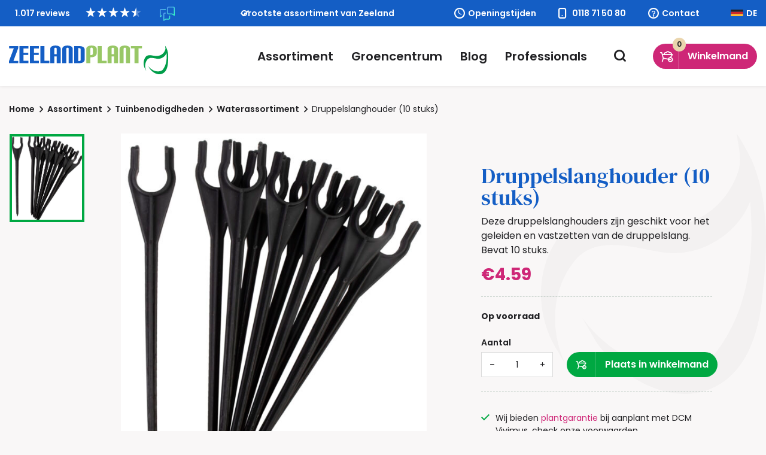

--- FILE ---
content_type: text/html; charset=utf-8
request_url: https://www.google.com/recaptcha/api2/anchor?ar=1&k=6Le9TigrAAAAAEn1J4T6sarKhSvO7G8rlY9XgsIA&co=aHR0cHM6Ly93d3cuemVlbGFuZHBsYW50Lm5sOjQ0Mw..&hl=en&v=PoyoqOPhxBO7pBk68S4YbpHZ&size=invisible&anchor-ms=20000&execute-ms=30000&cb=6wizw0h6s0rf
body_size: 48733
content:
<!DOCTYPE HTML><html dir="ltr" lang="en"><head><meta http-equiv="Content-Type" content="text/html; charset=UTF-8">
<meta http-equiv="X-UA-Compatible" content="IE=edge">
<title>reCAPTCHA</title>
<style type="text/css">
/* cyrillic-ext */
@font-face {
  font-family: 'Roboto';
  font-style: normal;
  font-weight: 400;
  font-stretch: 100%;
  src: url(//fonts.gstatic.com/s/roboto/v48/KFO7CnqEu92Fr1ME7kSn66aGLdTylUAMa3GUBHMdazTgWw.woff2) format('woff2');
  unicode-range: U+0460-052F, U+1C80-1C8A, U+20B4, U+2DE0-2DFF, U+A640-A69F, U+FE2E-FE2F;
}
/* cyrillic */
@font-face {
  font-family: 'Roboto';
  font-style: normal;
  font-weight: 400;
  font-stretch: 100%;
  src: url(//fonts.gstatic.com/s/roboto/v48/KFO7CnqEu92Fr1ME7kSn66aGLdTylUAMa3iUBHMdazTgWw.woff2) format('woff2');
  unicode-range: U+0301, U+0400-045F, U+0490-0491, U+04B0-04B1, U+2116;
}
/* greek-ext */
@font-face {
  font-family: 'Roboto';
  font-style: normal;
  font-weight: 400;
  font-stretch: 100%;
  src: url(//fonts.gstatic.com/s/roboto/v48/KFO7CnqEu92Fr1ME7kSn66aGLdTylUAMa3CUBHMdazTgWw.woff2) format('woff2');
  unicode-range: U+1F00-1FFF;
}
/* greek */
@font-face {
  font-family: 'Roboto';
  font-style: normal;
  font-weight: 400;
  font-stretch: 100%;
  src: url(//fonts.gstatic.com/s/roboto/v48/KFO7CnqEu92Fr1ME7kSn66aGLdTylUAMa3-UBHMdazTgWw.woff2) format('woff2');
  unicode-range: U+0370-0377, U+037A-037F, U+0384-038A, U+038C, U+038E-03A1, U+03A3-03FF;
}
/* math */
@font-face {
  font-family: 'Roboto';
  font-style: normal;
  font-weight: 400;
  font-stretch: 100%;
  src: url(//fonts.gstatic.com/s/roboto/v48/KFO7CnqEu92Fr1ME7kSn66aGLdTylUAMawCUBHMdazTgWw.woff2) format('woff2');
  unicode-range: U+0302-0303, U+0305, U+0307-0308, U+0310, U+0312, U+0315, U+031A, U+0326-0327, U+032C, U+032F-0330, U+0332-0333, U+0338, U+033A, U+0346, U+034D, U+0391-03A1, U+03A3-03A9, U+03B1-03C9, U+03D1, U+03D5-03D6, U+03F0-03F1, U+03F4-03F5, U+2016-2017, U+2034-2038, U+203C, U+2040, U+2043, U+2047, U+2050, U+2057, U+205F, U+2070-2071, U+2074-208E, U+2090-209C, U+20D0-20DC, U+20E1, U+20E5-20EF, U+2100-2112, U+2114-2115, U+2117-2121, U+2123-214F, U+2190, U+2192, U+2194-21AE, U+21B0-21E5, U+21F1-21F2, U+21F4-2211, U+2213-2214, U+2216-22FF, U+2308-230B, U+2310, U+2319, U+231C-2321, U+2336-237A, U+237C, U+2395, U+239B-23B7, U+23D0, U+23DC-23E1, U+2474-2475, U+25AF, U+25B3, U+25B7, U+25BD, U+25C1, U+25CA, U+25CC, U+25FB, U+266D-266F, U+27C0-27FF, U+2900-2AFF, U+2B0E-2B11, U+2B30-2B4C, U+2BFE, U+3030, U+FF5B, U+FF5D, U+1D400-1D7FF, U+1EE00-1EEFF;
}
/* symbols */
@font-face {
  font-family: 'Roboto';
  font-style: normal;
  font-weight: 400;
  font-stretch: 100%;
  src: url(//fonts.gstatic.com/s/roboto/v48/KFO7CnqEu92Fr1ME7kSn66aGLdTylUAMaxKUBHMdazTgWw.woff2) format('woff2');
  unicode-range: U+0001-000C, U+000E-001F, U+007F-009F, U+20DD-20E0, U+20E2-20E4, U+2150-218F, U+2190, U+2192, U+2194-2199, U+21AF, U+21E6-21F0, U+21F3, U+2218-2219, U+2299, U+22C4-22C6, U+2300-243F, U+2440-244A, U+2460-24FF, U+25A0-27BF, U+2800-28FF, U+2921-2922, U+2981, U+29BF, U+29EB, U+2B00-2BFF, U+4DC0-4DFF, U+FFF9-FFFB, U+10140-1018E, U+10190-1019C, U+101A0, U+101D0-101FD, U+102E0-102FB, U+10E60-10E7E, U+1D2C0-1D2D3, U+1D2E0-1D37F, U+1F000-1F0FF, U+1F100-1F1AD, U+1F1E6-1F1FF, U+1F30D-1F30F, U+1F315, U+1F31C, U+1F31E, U+1F320-1F32C, U+1F336, U+1F378, U+1F37D, U+1F382, U+1F393-1F39F, U+1F3A7-1F3A8, U+1F3AC-1F3AF, U+1F3C2, U+1F3C4-1F3C6, U+1F3CA-1F3CE, U+1F3D4-1F3E0, U+1F3ED, U+1F3F1-1F3F3, U+1F3F5-1F3F7, U+1F408, U+1F415, U+1F41F, U+1F426, U+1F43F, U+1F441-1F442, U+1F444, U+1F446-1F449, U+1F44C-1F44E, U+1F453, U+1F46A, U+1F47D, U+1F4A3, U+1F4B0, U+1F4B3, U+1F4B9, U+1F4BB, U+1F4BF, U+1F4C8-1F4CB, U+1F4D6, U+1F4DA, U+1F4DF, U+1F4E3-1F4E6, U+1F4EA-1F4ED, U+1F4F7, U+1F4F9-1F4FB, U+1F4FD-1F4FE, U+1F503, U+1F507-1F50B, U+1F50D, U+1F512-1F513, U+1F53E-1F54A, U+1F54F-1F5FA, U+1F610, U+1F650-1F67F, U+1F687, U+1F68D, U+1F691, U+1F694, U+1F698, U+1F6AD, U+1F6B2, U+1F6B9-1F6BA, U+1F6BC, U+1F6C6-1F6CF, U+1F6D3-1F6D7, U+1F6E0-1F6EA, U+1F6F0-1F6F3, U+1F6F7-1F6FC, U+1F700-1F7FF, U+1F800-1F80B, U+1F810-1F847, U+1F850-1F859, U+1F860-1F887, U+1F890-1F8AD, U+1F8B0-1F8BB, U+1F8C0-1F8C1, U+1F900-1F90B, U+1F93B, U+1F946, U+1F984, U+1F996, U+1F9E9, U+1FA00-1FA6F, U+1FA70-1FA7C, U+1FA80-1FA89, U+1FA8F-1FAC6, U+1FACE-1FADC, U+1FADF-1FAE9, U+1FAF0-1FAF8, U+1FB00-1FBFF;
}
/* vietnamese */
@font-face {
  font-family: 'Roboto';
  font-style: normal;
  font-weight: 400;
  font-stretch: 100%;
  src: url(//fonts.gstatic.com/s/roboto/v48/KFO7CnqEu92Fr1ME7kSn66aGLdTylUAMa3OUBHMdazTgWw.woff2) format('woff2');
  unicode-range: U+0102-0103, U+0110-0111, U+0128-0129, U+0168-0169, U+01A0-01A1, U+01AF-01B0, U+0300-0301, U+0303-0304, U+0308-0309, U+0323, U+0329, U+1EA0-1EF9, U+20AB;
}
/* latin-ext */
@font-face {
  font-family: 'Roboto';
  font-style: normal;
  font-weight: 400;
  font-stretch: 100%;
  src: url(//fonts.gstatic.com/s/roboto/v48/KFO7CnqEu92Fr1ME7kSn66aGLdTylUAMa3KUBHMdazTgWw.woff2) format('woff2');
  unicode-range: U+0100-02BA, U+02BD-02C5, U+02C7-02CC, U+02CE-02D7, U+02DD-02FF, U+0304, U+0308, U+0329, U+1D00-1DBF, U+1E00-1E9F, U+1EF2-1EFF, U+2020, U+20A0-20AB, U+20AD-20C0, U+2113, U+2C60-2C7F, U+A720-A7FF;
}
/* latin */
@font-face {
  font-family: 'Roboto';
  font-style: normal;
  font-weight: 400;
  font-stretch: 100%;
  src: url(//fonts.gstatic.com/s/roboto/v48/KFO7CnqEu92Fr1ME7kSn66aGLdTylUAMa3yUBHMdazQ.woff2) format('woff2');
  unicode-range: U+0000-00FF, U+0131, U+0152-0153, U+02BB-02BC, U+02C6, U+02DA, U+02DC, U+0304, U+0308, U+0329, U+2000-206F, U+20AC, U+2122, U+2191, U+2193, U+2212, U+2215, U+FEFF, U+FFFD;
}
/* cyrillic-ext */
@font-face {
  font-family: 'Roboto';
  font-style: normal;
  font-weight: 500;
  font-stretch: 100%;
  src: url(//fonts.gstatic.com/s/roboto/v48/KFO7CnqEu92Fr1ME7kSn66aGLdTylUAMa3GUBHMdazTgWw.woff2) format('woff2');
  unicode-range: U+0460-052F, U+1C80-1C8A, U+20B4, U+2DE0-2DFF, U+A640-A69F, U+FE2E-FE2F;
}
/* cyrillic */
@font-face {
  font-family: 'Roboto';
  font-style: normal;
  font-weight: 500;
  font-stretch: 100%;
  src: url(//fonts.gstatic.com/s/roboto/v48/KFO7CnqEu92Fr1ME7kSn66aGLdTylUAMa3iUBHMdazTgWw.woff2) format('woff2');
  unicode-range: U+0301, U+0400-045F, U+0490-0491, U+04B0-04B1, U+2116;
}
/* greek-ext */
@font-face {
  font-family: 'Roboto';
  font-style: normal;
  font-weight: 500;
  font-stretch: 100%;
  src: url(//fonts.gstatic.com/s/roboto/v48/KFO7CnqEu92Fr1ME7kSn66aGLdTylUAMa3CUBHMdazTgWw.woff2) format('woff2');
  unicode-range: U+1F00-1FFF;
}
/* greek */
@font-face {
  font-family: 'Roboto';
  font-style: normal;
  font-weight: 500;
  font-stretch: 100%;
  src: url(//fonts.gstatic.com/s/roboto/v48/KFO7CnqEu92Fr1ME7kSn66aGLdTylUAMa3-UBHMdazTgWw.woff2) format('woff2');
  unicode-range: U+0370-0377, U+037A-037F, U+0384-038A, U+038C, U+038E-03A1, U+03A3-03FF;
}
/* math */
@font-face {
  font-family: 'Roboto';
  font-style: normal;
  font-weight: 500;
  font-stretch: 100%;
  src: url(//fonts.gstatic.com/s/roboto/v48/KFO7CnqEu92Fr1ME7kSn66aGLdTylUAMawCUBHMdazTgWw.woff2) format('woff2');
  unicode-range: U+0302-0303, U+0305, U+0307-0308, U+0310, U+0312, U+0315, U+031A, U+0326-0327, U+032C, U+032F-0330, U+0332-0333, U+0338, U+033A, U+0346, U+034D, U+0391-03A1, U+03A3-03A9, U+03B1-03C9, U+03D1, U+03D5-03D6, U+03F0-03F1, U+03F4-03F5, U+2016-2017, U+2034-2038, U+203C, U+2040, U+2043, U+2047, U+2050, U+2057, U+205F, U+2070-2071, U+2074-208E, U+2090-209C, U+20D0-20DC, U+20E1, U+20E5-20EF, U+2100-2112, U+2114-2115, U+2117-2121, U+2123-214F, U+2190, U+2192, U+2194-21AE, U+21B0-21E5, U+21F1-21F2, U+21F4-2211, U+2213-2214, U+2216-22FF, U+2308-230B, U+2310, U+2319, U+231C-2321, U+2336-237A, U+237C, U+2395, U+239B-23B7, U+23D0, U+23DC-23E1, U+2474-2475, U+25AF, U+25B3, U+25B7, U+25BD, U+25C1, U+25CA, U+25CC, U+25FB, U+266D-266F, U+27C0-27FF, U+2900-2AFF, U+2B0E-2B11, U+2B30-2B4C, U+2BFE, U+3030, U+FF5B, U+FF5D, U+1D400-1D7FF, U+1EE00-1EEFF;
}
/* symbols */
@font-face {
  font-family: 'Roboto';
  font-style: normal;
  font-weight: 500;
  font-stretch: 100%;
  src: url(//fonts.gstatic.com/s/roboto/v48/KFO7CnqEu92Fr1ME7kSn66aGLdTylUAMaxKUBHMdazTgWw.woff2) format('woff2');
  unicode-range: U+0001-000C, U+000E-001F, U+007F-009F, U+20DD-20E0, U+20E2-20E4, U+2150-218F, U+2190, U+2192, U+2194-2199, U+21AF, U+21E6-21F0, U+21F3, U+2218-2219, U+2299, U+22C4-22C6, U+2300-243F, U+2440-244A, U+2460-24FF, U+25A0-27BF, U+2800-28FF, U+2921-2922, U+2981, U+29BF, U+29EB, U+2B00-2BFF, U+4DC0-4DFF, U+FFF9-FFFB, U+10140-1018E, U+10190-1019C, U+101A0, U+101D0-101FD, U+102E0-102FB, U+10E60-10E7E, U+1D2C0-1D2D3, U+1D2E0-1D37F, U+1F000-1F0FF, U+1F100-1F1AD, U+1F1E6-1F1FF, U+1F30D-1F30F, U+1F315, U+1F31C, U+1F31E, U+1F320-1F32C, U+1F336, U+1F378, U+1F37D, U+1F382, U+1F393-1F39F, U+1F3A7-1F3A8, U+1F3AC-1F3AF, U+1F3C2, U+1F3C4-1F3C6, U+1F3CA-1F3CE, U+1F3D4-1F3E0, U+1F3ED, U+1F3F1-1F3F3, U+1F3F5-1F3F7, U+1F408, U+1F415, U+1F41F, U+1F426, U+1F43F, U+1F441-1F442, U+1F444, U+1F446-1F449, U+1F44C-1F44E, U+1F453, U+1F46A, U+1F47D, U+1F4A3, U+1F4B0, U+1F4B3, U+1F4B9, U+1F4BB, U+1F4BF, U+1F4C8-1F4CB, U+1F4D6, U+1F4DA, U+1F4DF, U+1F4E3-1F4E6, U+1F4EA-1F4ED, U+1F4F7, U+1F4F9-1F4FB, U+1F4FD-1F4FE, U+1F503, U+1F507-1F50B, U+1F50D, U+1F512-1F513, U+1F53E-1F54A, U+1F54F-1F5FA, U+1F610, U+1F650-1F67F, U+1F687, U+1F68D, U+1F691, U+1F694, U+1F698, U+1F6AD, U+1F6B2, U+1F6B9-1F6BA, U+1F6BC, U+1F6C6-1F6CF, U+1F6D3-1F6D7, U+1F6E0-1F6EA, U+1F6F0-1F6F3, U+1F6F7-1F6FC, U+1F700-1F7FF, U+1F800-1F80B, U+1F810-1F847, U+1F850-1F859, U+1F860-1F887, U+1F890-1F8AD, U+1F8B0-1F8BB, U+1F8C0-1F8C1, U+1F900-1F90B, U+1F93B, U+1F946, U+1F984, U+1F996, U+1F9E9, U+1FA00-1FA6F, U+1FA70-1FA7C, U+1FA80-1FA89, U+1FA8F-1FAC6, U+1FACE-1FADC, U+1FADF-1FAE9, U+1FAF0-1FAF8, U+1FB00-1FBFF;
}
/* vietnamese */
@font-face {
  font-family: 'Roboto';
  font-style: normal;
  font-weight: 500;
  font-stretch: 100%;
  src: url(//fonts.gstatic.com/s/roboto/v48/KFO7CnqEu92Fr1ME7kSn66aGLdTylUAMa3OUBHMdazTgWw.woff2) format('woff2');
  unicode-range: U+0102-0103, U+0110-0111, U+0128-0129, U+0168-0169, U+01A0-01A1, U+01AF-01B0, U+0300-0301, U+0303-0304, U+0308-0309, U+0323, U+0329, U+1EA0-1EF9, U+20AB;
}
/* latin-ext */
@font-face {
  font-family: 'Roboto';
  font-style: normal;
  font-weight: 500;
  font-stretch: 100%;
  src: url(//fonts.gstatic.com/s/roboto/v48/KFO7CnqEu92Fr1ME7kSn66aGLdTylUAMa3KUBHMdazTgWw.woff2) format('woff2');
  unicode-range: U+0100-02BA, U+02BD-02C5, U+02C7-02CC, U+02CE-02D7, U+02DD-02FF, U+0304, U+0308, U+0329, U+1D00-1DBF, U+1E00-1E9F, U+1EF2-1EFF, U+2020, U+20A0-20AB, U+20AD-20C0, U+2113, U+2C60-2C7F, U+A720-A7FF;
}
/* latin */
@font-face {
  font-family: 'Roboto';
  font-style: normal;
  font-weight: 500;
  font-stretch: 100%;
  src: url(//fonts.gstatic.com/s/roboto/v48/KFO7CnqEu92Fr1ME7kSn66aGLdTylUAMa3yUBHMdazQ.woff2) format('woff2');
  unicode-range: U+0000-00FF, U+0131, U+0152-0153, U+02BB-02BC, U+02C6, U+02DA, U+02DC, U+0304, U+0308, U+0329, U+2000-206F, U+20AC, U+2122, U+2191, U+2193, U+2212, U+2215, U+FEFF, U+FFFD;
}
/* cyrillic-ext */
@font-face {
  font-family: 'Roboto';
  font-style: normal;
  font-weight: 900;
  font-stretch: 100%;
  src: url(//fonts.gstatic.com/s/roboto/v48/KFO7CnqEu92Fr1ME7kSn66aGLdTylUAMa3GUBHMdazTgWw.woff2) format('woff2');
  unicode-range: U+0460-052F, U+1C80-1C8A, U+20B4, U+2DE0-2DFF, U+A640-A69F, U+FE2E-FE2F;
}
/* cyrillic */
@font-face {
  font-family: 'Roboto';
  font-style: normal;
  font-weight: 900;
  font-stretch: 100%;
  src: url(//fonts.gstatic.com/s/roboto/v48/KFO7CnqEu92Fr1ME7kSn66aGLdTylUAMa3iUBHMdazTgWw.woff2) format('woff2');
  unicode-range: U+0301, U+0400-045F, U+0490-0491, U+04B0-04B1, U+2116;
}
/* greek-ext */
@font-face {
  font-family: 'Roboto';
  font-style: normal;
  font-weight: 900;
  font-stretch: 100%;
  src: url(//fonts.gstatic.com/s/roboto/v48/KFO7CnqEu92Fr1ME7kSn66aGLdTylUAMa3CUBHMdazTgWw.woff2) format('woff2');
  unicode-range: U+1F00-1FFF;
}
/* greek */
@font-face {
  font-family: 'Roboto';
  font-style: normal;
  font-weight: 900;
  font-stretch: 100%;
  src: url(//fonts.gstatic.com/s/roboto/v48/KFO7CnqEu92Fr1ME7kSn66aGLdTylUAMa3-UBHMdazTgWw.woff2) format('woff2');
  unicode-range: U+0370-0377, U+037A-037F, U+0384-038A, U+038C, U+038E-03A1, U+03A3-03FF;
}
/* math */
@font-face {
  font-family: 'Roboto';
  font-style: normal;
  font-weight: 900;
  font-stretch: 100%;
  src: url(//fonts.gstatic.com/s/roboto/v48/KFO7CnqEu92Fr1ME7kSn66aGLdTylUAMawCUBHMdazTgWw.woff2) format('woff2');
  unicode-range: U+0302-0303, U+0305, U+0307-0308, U+0310, U+0312, U+0315, U+031A, U+0326-0327, U+032C, U+032F-0330, U+0332-0333, U+0338, U+033A, U+0346, U+034D, U+0391-03A1, U+03A3-03A9, U+03B1-03C9, U+03D1, U+03D5-03D6, U+03F0-03F1, U+03F4-03F5, U+2016-2017, U+2034-2038, U+203C, U+2040, U+2043, U+2047, U+2050, U+2057, U+205F, U+2070-2071, U+2074-208E, U+2090-209C, U+20D0-20DC, U+20E1, U+20E5-20EF, U+2100-2112, U+2114-2115, U+2117-2121, U+2123-214F, U+2190, U+2192, U+2194-21AE, U+21B0-21E5, U+21F1-21F2, U+21F4-2211, U+2213-2214, U+2216-22FF, U+2308-230B, U+2310, U+2319, U+231C-2321, U+2336-237A, U+237C, U+2395, U+239B-23B7, U+23D0, U+23DC-23E1, U+2474-2475, U+25AF, U+25B3, U+25B7, U+25BD, U+25C1, U+25CA, U+25CC, U+25FB, U+266D-266F, U+27C0-27FF, U+2900-2AFF, U+2B0E-2B11, U+2B30-2B4C, U+2BFE, U+3030, U+FF5B, U+FF5D, U+1D400-1D7FF, U+1EE00-1EEFF;
}
/* symbols */
@font-face {
  font-family: 'Roboto';
  font-style: normal;
  font-weight: 900;
  font-stretch: 100%;
  src: url(//fonts.gstatic.com/s/roboto/v48/KFO7CnqEu92Fr1ME7kSn66aGLdTylUAMaxKUBHMdazTgWw.woff2) format('woff2');
  unicode-range: U+0001-000C, U+000E-001F, U+007F-009F, U+20DD-20E0, U+20E2-20E4, U+2150-218F, U+2190, U+2192, U+2194-2199, U+21AF, U+21E6-21F0, U+21F3, U+2218-2219, U+2299, U+22C4-22C6, U+2300-243F, U+2440-244A, U+2460-24FF, U+25A0-27BF, U+2800-28FF, U+2921-2922, U+2981, U+29BF, U+29EB, U+2B00-2BFF, U+4DC0-4DFF, U+FFF9-FFFB, U+10140-1018E, U+10190-1019C, U+101A0, U+101D0-101FD, U+102E0-102FB, U+10E60-10E7E, U+1D2C0-1D2D3, U+1D2E0-1D37F, U+1F000-1F0FF, U+1F100-1F1AD, U+1F1E6-1F1FF, U+1F30D-1F30F, U+1F315, U+1F31C, U+1F31E, U+1F320-1F32C, U+1F336, U+1F378, U+1F37D, U+1F382, U+1F393-1F39F, U+1F3A7-1F3A8, U+1F3AC-1F3AF, U+1F3C2, U+1F3C4-1F3C6, U+1F3CA-1F3CE, U+1F3D4-1F3E0, U+1F3ED, U+1F3F1-1F3F3, U+1F3F5-1F3F7, U+1F408, U+1F415, U+1F41F, U+1F426, U+1F43F, U+1F441-1F442, U+1F444, U+1F446-1F449, U+1F44C-1F44E, U+1F453, U+1F46A, U+1F47D, U+1F4A3, U+1F4B0, U+1F4B3, U+1F4B9, U+1F4BB, U+1F4BF, U+1F4C8-1F4CB, U+1F4D6, U+1F4DA, U+1F4DF, U+1F4E3-1F4E6, U+1F4EA-1F4ED, U+1F4F7, U+1F4F9-1F4FB, U+1F4FD-1F4FE, U+1F503, U+1F507-1F50B, U+1F50D, U+1F512-1F513, U+1F53E-1F54A, U+1F54F-1F5FA, U+1F610, U+1F650-1F67F, U+1F687, U+1F68D, U+1F691, U+1F694, U+1F698, U+1F6AD, U+1F6B2, U+1F6B9-1F6BA, U+1F6BC, U+1F6C6-1F6CF, U+1F6D3-1F6D7, U+1F6E0-1F6EA, U+1F6F0-1F6F3, U+1F6F7-1F6FC, U+1F700-1F7FF, U+1F800-1F80B, U+1F810-1F847, U+1F850-1F859, U+1F860-1F887, U+1F890-1F8AD, U+1F8B0-1F8BB, U+1F8C0-1F8C1, U+1F900-1F90B, U+1F93B, U+1F946, U+1F984, U+1F996, U+1F9E9, U+1FA00-1FA6F, U+1FA70-1FA7C, U+1FA80-1FA89, U+1FA8F-1FAC6, U+1FACE-1FADC, U+1FADF-1FAE9, U+1FAF0-1FAF8, U+1FB00-1FBFF;
}
/* vietnamese */
@font-face {
  font-family: 'Roboto';
  font-style: normal;
  font-weight: 900;
  font-stretch: 100%;
  src: url(//fonts.gstatic.com/s/roboto/v48/KFO7CnqEu92Fr1ME7kSn66aGLdTylUAMa3OUBHMdazTgWw.woff2) format('woff2');
  unicode-range: U+0102-0103, U+0110-0111, U+0128-0129, U+0168-0169, U+01A0-01A1, U+01AF-01B0, U+0300-0301, U+0303-0304, U+0308-0309, U+0323, U+0329, U+1EA0-1EF9, U+20AB;
}
/* latin-ext */
@font-face {
  font-family: 'Roboto';
  font-style: normal;
  font-weight: 900;
  font-stretch: 100%;
  src: url(//fonts.gstatic.com/s/roboto/v48/KFO7CnqEu92Fr1ME7kSn66aGLdTylUAMa3KUBHMdazTgWw.woff2) format('woff2');
  unicode-range: U+0100-02BA, U+02BD-02C5, U+02C7-02CC, U+02CE-02D7, U+02DD-02FF, U+0304, U+0308, U+0329, U+1D00-1DBF, U+1E00-1E9F, U+1EF2-1EFF, U+2020, U+20A0-20AB, U+20AD-20C0, U+2113, U+2C60-2C7F, U+A720-A7FF;
}
/* latin */
@font-face {
  font-family: 'Roboto';
  font-style: normal;
  font-weight: 900;
  font-stretch: 100%;
  src: url(//fonts.gstatic.com/s/roboto/v48/KFO7CnqEu92Fr1ME7kSn66aGLdTylUAMa3yUBHMdazQ.woff2) format('woff2');
  unicode-range: U+0000-00FF, U+0131, U+0152-0153, U+02BB-02BC, U+02C6, U+02DA, U+02DC, U+0304, U+0308, U+0329, U+2000-206F, U+20AC, U+2122, U+2191, U+2193, U+2212, U+2215, U+FEFF, U+FFFD;
}

</style>
<link rel="stylesheet" type="text/css" href="https://www.gstatic.com/recaptcha/releases/PoyoqOPhxBO7pBk68S4YbpHZ/styles__ltr.css">
<script nonce="5bK3UIx81Yl62G4AbiXo_A" type="text/javascript">window['__recaptcha_api'] = 'https://www.google.com/recaptcha/api2/';</script>
<script type="text/javascript" src="https://www.gstatic.com/recaptcha/releases/PoyoqOPhxBO7pBk68S4YbpHZ/recaptcha__en.js" nonce="5bK3UIx81Yl62G4AbiXo_A">
      
    </script></head>
<body><div id="rc-anchor-alert" class="rc-anchor-alert"></div>
<input type="hidden" id="recaptcha-token" value="[base64]">
<script type="text/javascript" nonce="5bK3UIx81Yl62G4AbiXo_A">
      recaptcha.anchor.Main.init("[\x22ainput\x22,[\x22bgdata\x22,\x22\x22,\[base64]/[base64]/bmV3IFpbdF0obVswXSk6Sz09Mj9uZXcgWlt0XShtWzBdLG1bMV0pOks9PTM/bmV3IFpbdF0obVswXSxtWzFdLG1bMl0pOks9PTQ/[base64]/[base64]/[base64]/[base64]/[base64]/[base64]/[base64]/[base64]/[base64]/[base64]/[base64]/[base64]/[base64]/[base64]\\u003d\\u003d\x22,\[base64]\\u003d\x22,\[base64]/Du8KFXktvwqnCmQVBPAXDqsOkHsOtw7rDrcOiw6ttw5rCvMK8wp7Cq8KNDkbCkzd/w7fCg2bComTDmMOsw7E3W8KRWsKQOkjClDgRw5HCm8OZwpRjw6vDrsK6woDDvkMqNcOAwrTCr8Kow51pccO4U0/CosO+Ix/Dv8KWf8KDSUdwZH1Aw54EWXpUc8OzfsK/w4vCvsKVw5YGdcKLQcKNOSJfFcKmw4zDuVbDgUHCvkfCvmpgPMKwZsOew7pzw40pwpV7ICnCocKKaQfDjsKqasKuw7llw7htJ8Kew4HCvsOowozDigHDvMK2w5LCscK9Yn/[base64]/[base64]/[base64]/[base64]/CoW0Rw6PDvFZSw5Bmwrgpw5bCgmYeL8O3w4fDhn07w5zDmFPCo8KsO1jDh8OPHGpRJFEkA8KPwpbDsXHDvcOPw7jDolPDrMOAbgnDuiBCwrlRw6tbwo7Cq8KOwpkVLMK9cSHCqhnCnDrCszLDpVsew6/[base64]/H8KcW8KVBg7Dn8KzSSjCh8ODw641wrQJMxnCnMOMwqc7GcODwrx8fMOjD8Kzb8O0PXVEw5Eaw4Jfw6XDjTjDh1XCrMKZwqXCksK+K8Krw4LClw3DscOoBMOEXmkXFWY8GsKZw4fCqAUewrvCpAfCqS/CoA1/wrXDgcOBw6hiECggw4LCtn3Di8KrCEY+wq9mcMKFwr0cw7x7w77DunDDjkBywoAgwrU9wpfDhMOEwonDr8KBwq4FJ8KVwqrCuQbDh8OTeUXCpDbCm8KyHibCvcKWfHXCrMO7wpMRKCgew6vDiiopdcOHC8OHwqPCpw7DisKdVcOIw4zDlhlFWg/CkQbCu8KdwrtBwo7CssOGwoTCrBLDuMKKw7LCpzQCwofCgifDpsKlISU+KRbDtcOSUBrDnMKmwpEVw6PCkW8hw5Jfw4DCnCPCrcOQw5rCgMOzGMOzA8OlAsOML8Kww6FvZMOaw6jDv1dFf8OIFcKDTsOwG8OmKz7CjsK9wpQPWDXCry7DucOew6XCrRU1w79fwr/DjDDCkVhzwp7DmcK8w5/Dsml6w71pBMKaGsOpwqB3ecK+FkM4w7vCjybDlMKswrQWBsKOGA8fwqMpwrwgJTLDkjw2w6oVw7Jrw4bCp17Chn9qw4bDoj8IMHfCh29GwoLClmjDj0nDmMKHbUQ6w6bCui7DgjXDocKCw4rCoMKzw5xWwrNhMAfDq05Dw7bCjsK8IsK2woPCpsO/wqcyCcOuDsKEwoNgw70JfjUQWDbDvsOIw7PDvS/CskjDnWLDq0YudF4cRCHCvcKJemoew4fCmMK5wqZxLcOBwrx3Yw7CmmsHw7vCp8Kew5DDjFklYznCs19Qwp82H8OpwrTCpi3DmsOyw64ewroUw7lUw7IAwqnDnsO3w73CrMOgdcKmwo1twpLCo2QmUcO4HMKhw7/DqsOnwq3CgMKMQMK7wqvCuBFgwpZNwrVvVD/Ds2zDmjhEUm4Nw5l5BMO+d8KCw6xMSMKtIMOWeCY7w7LDq8Krw6nDiWvDgFXDl3x9w4Jew5xnwqbCljZYwqHCmFUTJMKawrFMwqrCrcK1w64ZwqACesKAcETDuG5/e8KmNiQ6wq7CisONQ8KPFVIuwqZYR8KeCMKzw7Mvw5jCjcOaSTcVw7chwqTCoxbCu8Oxd8OhRibDkMOgw5Ruw6tBw6fDjjzCnUxKw6dEGCDDjxE2MsO+wpjDrlASw5PCkcOCQUwMw7TClMOnw4nDmMKYVQB4wooTwqDChWQ/HzPDsUDCmMOSwrbDrxARBsOeWsOEwr3DnWzCtnfCj8KXCmovw5hkLE3Di8KVVcOgwq7Dm03CvsK9w40iT0drw4zCnsOjwpwCw7PDh0nDvizDsV0/w4/[base64]/DpGJYw7RPwpjCvF9BwpXCsWLDpcKgwrJ2w53DssKwwqYPfsOkBsO6wo7DrsKFwqhpTngfw75jw4/CpQ/[base64]/DvkRzZcOqKsOZwp7CghfCgMKPd8KWAl7CpsK4AsOCwpIndw4jQcKRE8Oyw6HClMKNwrFMTsKoa8OmwrtXw4bDpcOHA2vDgz5lwpNBLi96w7DCjX3CisOfWAFzwqUmSV3DlcKrw7/CoMOPwqTDhMKBwojDiHUUwrjCrS7CnsKkwpEVZynDs8OCwrvCi8K1wqBIwpXDsk8bckzCmx3CgnV9TnLDjn1fwrDCpRcqIMOlGUxMX8KGwpnDpMOrw4DDoRAdb8K/UsK2G8Kew7MgNMKCJsKcwqfCkWbCq8OQw45+wqPCtnszImDCr8Ozw51nFEU4w5pzw510T8KLw7TCpH5Ww55GNkjDnsKiw6hpw7vDu8KZX8KPQSpYBD9/[base64]/[base64]/DjsK2X3/CrmZ4IMONI8Opc8Omw5I/DSvCpcOCw7zDhMOmwobCjcK+w6oeC8Kfwo3DnMOHazfCocKXUcOMw7Z3wrfCnsKXw65fAsOuT8KFwpsJwpDCiMO8Z17DksOkw6fDr1M6wpY5a8Owwr0rf2TDmsOQOk5Fw6zCvVd9wq7Co3fDiifDjD7DrRQrwobDjcK6wr3CjMOHwp0WS8ODXMOzasOCE2nDssOkITw/w5LDvkFiwqA+PwwqBWYbw5HCo8OCwp7DmsK7wr1Vw583cD4wwrY4ewnDiMOfw5LDh8OMwqTDmS/Di2k7w7HCvcO8B8OpIyDDp1rDnQvCr8KpZQcPSTTCoWTDtsKnwrhgTjpYw77DmTYwfV/CiVXDgwgFeTvChMK0dMOpSTVDwqNDLMKcwqEaUWIwacO1w77DusKMTixzw7vCvsKDOkoXdcK/[base64]/DosKuMMKFd8KlZBvCvsKHU1LDq3sdcsKeecOQw5Y5w6NhPjx4wopVw6o9VsOIHsKpwpRhSsOww4DCrcKtCCFlw41Kw4bDhStcw7TDv8KtEjbDmMKXw4A8GMOeEsKjw5LCksO7KMOzYAF5wpQKIMOtOsKawozDgCJBwpprFxJxwqHDocK/AMOmw5gkw7vDrMK3wq/Cmz4NE8K+H8OPMDjCvUDCtMKUw73DgcO/w6zCi8OgPCofwoQ9egJWaMOfQCfCncOBdcKvYcKEw6LCmn/DhgNuwoNAw5tkwoDDrWZkPsOVwqvDlhEfw5ZhMsKMwqXCnMOgw6B9KsKYGx51w7vDqMKYGcKHX8KFE8KAwqgZw4zCiHALw55WKkcDw7PDtMKqwp3ClGIOI8OJw4bDrMKgO8OTNcO2dQIqw7Bzw5DDksKQw6TCnsKrFcOXwpNYwqIFRcO7wr/[base64]/DrcO1TsOWwqLDjcKrw5bDv3U0w7Alw5QTMEoIIQ9XwpvCllzCnlrDmT/DiGnCsnzDjG/[base64]/[base64]/w6NMwpvDvMOMwqQyw47CixgAw7jCkcKAwojCjcOyw6HCmcKyFcKeDsKoZUoSdcOVFcK0D8Kow7sAwqJfESUnV8Knw5F3WcK5w6HDo8O0w54BIBfDoMOJAsOHwqHDrHvDuDYVwrkWwpFCwps5IcKNa8KQw7RkeEDDmmvDoVbCgMO7ERtqTz0/w4zDqV9CF8KewpNSwrBEworDtkrCsMOpLcOcGsKQG8KOw5YTwp4DZ0AfMltZwpwWw6dAwqc5azrDgsOxLMO+w6x5w5bCp8Okw6zDqXtWw7PDnsKlOsKcw5LCqMKLWy7CnkHDtsK8wqbDkcKaeMKKQSfCtcK6wrbDnBnCucOqMxbDo8KOclsLw4oyw63Dq1fDt2/DssKTw5QaWU/Dsl/DtcKCYcOHdsOkQcOFQnTDh2B1wr1cYMKdLBJmIi9twovDmMK2AGzDjcOCw73Dl8OJSFggaD/[base64]/wqDCuV59bEPDncOGYMKDw6BWUm/CpcK7Mhc9woECCTkFCGkSw47CoMOMw5NlworCucKSB8OjIMKBKGnDu8KtOsOPM8O7w5dYfg3Ct8OpMMORIcKLwrJkGgxVwr3Dn3wrKcOywq/Ds8KEwpouw5rCkDJmWTBVDMK5LMKAw7w8wpFrQcKxYlEuwr/CuUHDk1bCqcKQw6jCp8KAwrMlw7h5DcOlw6bChsK/HUXCqioMwovDiVFTw6siDcKpcsKadRwBwp1fRMOIwojChMKgM8KkBMKmwpJFaGfCn8KeIcK2TcKqJVQ3wotHw5YsQMOiwoDCr8OlwqJkLcKcZREew4oOwpbCr3/Dt8OBw70ywrnDj8K2AMKkDcK+fhZcwoJEN3jDicKTX2p1w7TDpcKAVsO0f0/Ch3TDviQZTcKAdsOLd8K8IcObVMOuBcKKw7vDkQjCs2bChcKuOHfDvkHDv8KlIsKtwoXDu8KFw7Y/[base64]/Y8OlMSrClDLDoETCrkvCinJuwoghbHA7csKqwpLDqXjDkw0Jw4/ComLDuMOsRsK8wqxrwqHDpMKfwq0wwoDCv8KUw6l1w49GwobDjMOew6vCkRrDsxXDgcOWayfCjsKtLMOowpfCkH3Do8Kgw45/X8KiwrIXKMOvfsKkwogeJsKPw6zDtcOjWyzChW7DsUUqwpYkT0lCEhrDkV/CosOpGQ9Bw4FWwr1Ow6/CocKYwo8BCsKkw6towqY/wprCuTfDi3PCqMK6w5nDnUzDkcOEwrLCjRXCtMOVFsKmPwjCtg7Cr3zCt8OXbgsYwozDu8OXwrAcew1dwpXDiVLDtsK8UCTClMOZwrfCuMK0w7HCosKiwrIawovCgl/Cvg3Cm1nCt8KOLgnDkMKNPcO0aMOUF0tnw7LCo0TDuCdQw5/CgMOawrFILcKOCgJQMsK6w70KwpnDgsOGLMKKfxAkwpzDu3rDkwo3MCDCiMOkwp59w7BpwqzCnl3CpsOhJcOuwpwnEsKiI8O3w7XDpzJgI8OnQxjCgTbDqDQyY8Osw6vDgXItcsOBwpdOMcOvRS/[base64]/[base64]/CqsK1OQbChsO/[base64]/w6lDTMKGRxg5ScOfecOGw5XCoBtuwpNawp7Dp3k/wqAYw7jDpMKCesKNw6jDsSp6w7JYOS8Ew53DpsK8wr3Dj8KeXk/Dr2vCiMOcVwA2KyXDiMKDEsObUAtzKQQ0Dl3Dk8O7I1czJ29wwpvDhiPDg8KKw5dww7/CvlwJw6kRwotrb37DssOBKMOLwqDCvsKgdcOgX8OGGzlFAwZLCShXwrzCtELDgFtpHivDvcKvGXnDq8KbRETClScEe8KURCnDt8KMwqjDm18MdMKqXcKwwoU/wpfCv8OxRTE4wprCtsOtwqsONCTCl8Kow5Nyw4rCpsO1KMOTdRh2wr7CpsO0w5EjwoHCm0zChhoFMcO1w7c7Lz8GNMOJB8KNwonDkMOew6XDr8K9w7I3wq3CisO4FsOhAcOYcD7Ck8OvwoVgwp0Bwpw/YxvCpw3CjHkrHcOqBHDDlcKLM8OGdnbCgcOhLcOnWwXDhcOifxnDnx/Dq8OCH8KyPDrDlcKYZzI1cWtdZcOIPi4xw6RQeMKGw65cw5rCklU7wojCoMK9w7bDkcKcNMKgeBU/PkoWVTzDnsONEGl1CsKUWFrDt8KSw57CrEhNw7zCscOWei9Ewpw1PcOCIMKGHQPDhsK3w70WUHTCmsKUbMKAwo4mwpXCgErCixHCiV5aw5ktw7/DksO+wrVJDFXDsMKfwqzDkg4ow7/CusKpE8Kfw5rDjzrDt8OMwpjChcKAwqTDq8O+wrvDmlnDisOBw5BgfB8RwrvCt8Oow4nDlgsdExjCjUNoSMKXFcOiw6bDtsKswqZbwr4RPMOhbAvCsgbDtRrCo8KlPMO0w5E/MMK3fMOYw6PCt8OGH8KRGMKOw7jCiXwaNsKzVR7Cvm7Dm1rDtR8iw7kUXnHDr8OYwqbDm8KfGsKKPsKSb8KkcMKbJSIEw5QYBH8nwojDvcOWKTPCsMKvEMOJw5EgwrwhQsO0w6jDosK/[base64]/DrV/DmznCuMKBwp/[base64]/CksOVw5XDp8KDAMKawr15wrYow5XCpsO8axlNeGUGwoArw59ewpzCo8KOw4LCki3DoWjDpsKcCRzCjcK/[base64]/w4RCwrfDoiZDwrUgFMKFwrwcOyV4w786CEzCl3VVwrgmdsOPw7jCpsKIPXBZwop+CjzCvSXDrsKLw5s5wpt8w5HDnnbCucOiwrnCuMOUURstw7bChRTCncOmAjHDrcOzYcK/wq/[base64]/[base64]/I8Omw7DCkMOrw5HDoMOjwq7CjkYfwq45AsO1w5chw6smworClinCk8OHeHrDs8OXTH3Dm8OuUWwjUsOeYsOwwoTCusOJwqjDkx9CcnLDgcKlw6Z8wqzDmUXDp8Krw63DocO7wpQ2w7/DgsK1RjnCiSdeCCTDqwFewoV9KHvDhRnCm8KjaxPDssKowoo5EzBfIMOXNMKOwo3Dl8KMw7PCiUoFU23Cj8O4LsKewolaOX/[base64]/CrlDDsnxOF8KLw6TCv8OawqbDucKQUMOfw5nDm3Q7Dh7DgSHDoz9YAMKQw77DjzPCrVo+DsONwodNwrMscjbCsm0bZsKywqTCg8OLw69KKMKfKsKAw5BWwoAtwoHCnMKFwrUhGVHCmcKAwrANwoMwHsONXcOmw77DjA8/[base64]/CmsK2w6Jiw4ZKf8KUahNoDF5iJcKjPMKtwqxFegLCusOsVlrCkMOJwrDDnsKUw7AITsKBJsOHEsOscGQCw4MnPgfCqsKew6Aow4AXRSJUwq/Dk0XDgMOjw61zwqhrbsOYDMOlwr4ww7clwrPDsBDCusK2PzwAwrnDrBnCi0bClV7DunzCqhbCm8ONwqpFMsOnZXpHA8KrU8KGRxVzHCjCtXPDtsO+w5LCnwZ0wpBrQX4vwpAlwphUw7rCt1/CsEtZw7Erb1bCs8K8w6nCnsO2NntXScOMBj0Kw5dtT8K/R8Owc8KYwqtQw4rDs8Obw4pBw4NvXMKUw6LCuWfDoDpNw5fCvMOWEMKZwqdgD3DCkw/CgsOMPsOKKsOkKjvChhcgHcKAwr7CicOqwrsSw5DDo8OgecONElU+D8KaFndgAEDDgsK9woU5w6fDsBrDtcOfcsKIw5JBXcKpw7LCpsKkahHChl3CgcK0QsO0w6/CkVzCuQkCGsKKB8OLwoXDjRzDkMKZwqHCgsOPwoQuJDTChcOgMmElZ8KNwpg/w4EmwojCl1duwroJwonCrSlqSHNEXE3CrsOJIsKLfiBQw49oQsOjwrAIdsKYwpBuw6bDoEMiZMOZMXp6ZcOJNUrDknjCvMOhdRTDtjEMwop9AB8kw5DDqi/CsFlXFEg7w7DDjgVFwrJgw5F4w7Z9K8KZw5zDt2bDkMO8w5jDo8OLw45OLMOzw6Ypw6IIwrgFW8O4G8Ouw6/[base64]/CkhB4NsKALMOxA8KkBMOpRCHCnEXCu0PDgcKlCMOvFMKBw5JacsKCVcO2w6gtwoccCXdIRcOZTmjCu8KDwrvDu8K1w6vCucOpMsKRb8OPQMOUN8OTw5JJwp3ClS7CjWdqQlTCrsKRQ33DjQQ/dVTDp1QDwr0yCcO7UEnDvnRuwqV5worDo0LDp8Otw5Elwqkzw5xeSRbCrsKVwoVpXBtEwrTDtWvClsOpD8O7X8O4wp3CkSB5GQ1/STbCkFDDjybDs0HDgVI9eQM+aMKiJD3CgXjChm3DvcOIw5LDkMO+MMK9wrRLHsOKGsKGwojChErCoSptBMKHwpMcClZPYkRRJ8OBGDfCtMOPw7pkwoZTw6ocPRXDvg3Ct8OLw6rCtlYgw4fCu0xbw7zCjAHDpx19KCHDqMOTw7XCs8K1w71cw73Djk7Cq8Kgw5/DqkPDhifDtcK2VCVFIMOiwqJewqvDg0tpw7l0wr09O8OIwrRuah7CjsOPwqtBwq9NbsOJAsOwwoFXwoVBw64Dw6nDigDCqcO8SmzDmBtOw4DDvMOuw5pNIhzDpsKFw6N4wrByWzrCm3d7w4HCky0Dwq4ywpjCkx/DvMKZXh48wpcpwqooGMO8w5xHw7XDkcKOAA0aNUMcagMsLTDDjsO7Jnlow6fDrcO/w5XDkcOKw7w/w6LCjcOBw7TDmcOVIltzw6VPPsOTw43DuDXDuMK+w4Y/wohrPcOwDMKWRkbDj8Kpwp/DkGU1XyQfw6UQeMKuw6DChMKlZ2VXwpJVPsOyaF/[base64]/Dk8OfwovDgsOnQMKZGGgRw6PCu0FVwpYsb8KJeFXCocKKwpHDgcO+wpfDsMOCBsKFAsORw6TCvyfCvsKywqtOaGB1wprDjMOgcsOVHsKyJMKtwqodGEEGYSNZUWbDuwjDi03CpMOYwrrCjTDCgcOeWsKhJMO4aQ9YwpYwOAkcwpUSwrXCr8OVwphwek/[base64]/Cq8KAw4UjE8OuUsKnw4sHw4xhw4XDrsKVwr1WGUVNUcKWCwUcw7txwoNpZy9dZQ/[base64]/DlcKNw47DsWcWaFzDjcOgw7bDpsOQwrnCtB9iwo9Pw7LDsGLCmsKFfsKnwrjDpMKAQsO3CXgwK8KpwpzDj1HDj8OCXsKVw4R5wokmwp3Dh8O1w6/[base64]/[base64]/CrMOWEzvDgcO7wrzDgBtIw4oxw7l/w5d/LV5xw6nDvcKIfQJow65FVQsDLMKdRcKow7Q8dTDCvsO6aSfCnlgIcMOYIk7DisOlKsKMCxs7T2TDisKVeX14w5TCtDDCvsOEDVzDusKaD3dsw6xcwpM5w78Kw4E0W8OtM1jDrsKXIsObClNGwo3DtzDClMO/w7N4w5JBWsOfw6k/w6ZDw7nDi8Ksw79pCDktwqrDr8KHcsOIejbCkWxow6PCpsO3w4sVEl0rw7HDocKtLzADw7LDhsKFeMKvw4fDvXx0WWDCt8OXfcKUw7HDozrCpMOxwqbCr8OibXBdRMK6wr8mwp7CmMKGwq3Cj2/DisOvwpIWacOCwo97HMKHwr9fA8KNJ8Ktw7ZxLMKxE8OPwqjDrmF7w4NCwoQzwoZdBsOUw7hiw4w4w5NlwpfCs8OjwqN5CVfDpsKNw6InS8KowpY9woU9w67Cl2TCmUN2wozDlcOjw5dhw7VADMKQXMKYw7bCuxHCsl/DtGjDjcKUesOuZcKvEsKEEsO+w7l7w5fDusKqw43Ch8O4w6HCrcO2RDp2w615c8KtXBXCh8OveFPDtz87TsKDSMKUXsKIwp5Lw5o7wplWw6JhR386XmjCh1NLw4DDlsKGdHPDjQbDr8KHwqFewrbChU7DvcO+O8KgECURKMOvQ8KKIx/DujnDo3xmOMOdw6DDr8OTw4nCjRfCq8Kmw5jDvxvCsQp9wqQaw4EXwr9Pw4HDo8KiwpbDksOJwp0BeTMxIGTCl8OEwpEhTMKjT2M1w5o6w5zDssKywogxw5tCwpLCscO8w5LDnMKPw4o/IlrDpk/CsDA3w4wlwrtJw6DDvWwuwpkAT8Kgc8OewofCvxN2c8KlIcObwpthw551wqARw6HDhU4AwqhkNzpCC8OXasODwqPDonMLVMOmEnRwCmdVNz0Rw7nDtcKpw4R4w5Fncik5QcKjw4FRw5E7w5/CogNVwq/CjEE/w73Cqj4fWFIcWVlsSD1gw4cfb8KrT8KPAz3DiH/CvcOXwqwsejnDhmo5wqnCgsKjwojDs8KCw7PDnMO/w5Akw5nCiTfCrcKoZcOjwqM2w4t4w61JXcOAW03Cphkvw5/DssOWR1DDuCtowq9SAcOfw7LDqHXCg8K6cyzDosKye0TDoMK1LFfCmDfDo2wIasKVw797w4/Dng7CqsK1wrvDicK/[base64]/XMKtwqdBRcOdesKSZ03Dk8OKwp3CuEFxwrLCk8K3dRnDkcKAwqTCpxXDpcKKbUcyw61/e8Okw5A9wojDngLDiG4uecO/w50rIsKsfRbCrT1Xw4HCi8OWD8Kowq/CtHrDvMOZGhnCgwHDgMO7HcOuGMO8wqPDg8KWJcONwo/[base64]/CqcO5FMOIMGPCmsOBW8KqdsOAw7Qmw49Bw54tYWLCpWzChBXCm8OtA2swEgHCnDM2wqsGQATCrcKZZx9YHcKqw7RLw5vCtkHDrMKHw4gow4XCkcOzw4k/E8OCw5E9w6rDusKranXCky/DiMOOwphObyTCqcOIOgjDk8OnT8KAaiEMUMKIworDrMKTFVTDmsO6wqYqS2fDpMO3CgnCsMK9BCTCu8OEwpVjw4bDmVfDrwJ3w44TOMOfwqNHw45ELcOafE4Ec3YlY8OlSH8ZacOvw4FRbz/Dn1rChAsPSTg3w4PCj8KLYsK0w75mAMKBwqh2dBTCt0vCvmwMwr1uw7vChCbCpsK1w4XDtg3Cu0bCn2UbBMOPLsK6woR/[base64]/CpCXDtQPDncK5XcKPXEpLZ3bCmRfDs8KoTiV+M21eD3TDtgVzWA4Uw53CrsKrGMK8PBg/w4LDjCHDhybCp8K/[base64]/Dind0Eyhdw58Awr7Cm3DDnx/CnW5EdEE/PcOfHcO4w7bCrz/DshXCm8OnfXwUdsKFAwI+w44cRmpaw7cCworCqcKQw53DusOfWC1Gw4zCrsOsw65pVsKKNhfDn8Knw5cBwo4EQCPCg8OVIDpRNQbDsg/Cug4twoYswocbH8O/[base64]/wrc0SsObTDpVE0ZywrJCw4rCi8OWw7DCrjxUw5HCpsOuw7/Cr3YHVygDwpfCl2hFwo4cF8O9f8OGQgtVw4nDg8OmfhhxIyDCj8OYWyDCksODJyNbUzsAw6MBNGvDo8KFccKswpIkwr3DmcKdOkfDvUElfD1af8Ktw4TDlgXCuMOLw7FkZUNCw5lJD8Kub8OXwqlDQWg6RsKtwo0nNlt8JQ/DnwHDl8ORIcOCw7Ynw7l6ZcOgw5spC8KbwoNFOBDDlsKzfsOtw5/DksOgwp3ClinDnsOVw4g9K8OFVsOcTBjCnDjCsMKQNkLDr8K6JMOQMVjDj8OaBEE0w6vDvMK6CMO7OmjCli/DjMK0wr7DlGkTeH4Pw68awqsGw5jCoUbDj8K7wp3DuAAmLx8XwpE+LisLZ3bCuMOkNMK4H25uWhbDnMKGNHvDssKVe2LCucObY8Odw50nw65fTEjCqcKywpjDo8OWwqPCpsOwwrDDhMOfwoXCucObScOVXS/[base64]/A8OKccKHw7oCw7XDogk7NsO4w6fCpQo4DcONwpTCusOzJ8Kew6bDtcOCw5txUkpSwpgnKcKrw5jDkjAtwqnDvmXCtljDlsKrw4ANQ8Opwp8IBhZGwpPCrkdIa0cpB8KXAsOVWTDCqFHDpX0hNQsTw6XCiGM1NsKPF8OjTjnDp2twMMK/[base64]/BsOZdQvCvy1Ew5suKCLDl8O2AMOOLmhsO8K4FjQOwqcqw7vDgcOTdwjDuikcw5rCscOLwocIw6rDlcOiwqnCrF7DkQUUwo/CpcOJwrNdJWh4w6NEw4Y+w6HClnhaa3XClSDDmxBcOxgPBcKpXDhWw5hzeV0gSwvDqQAVwpvDncOCw6IEMlPDiEk9w744w47CkH5jT8K4Nix/[base64]/DjRFZwqNwwo8WwqjCgQ0dw77Coi/Dv8OnREoVF2QWw4LCm0Q+w49OByMTcC5Swq9Pw5bChyfDkH/CpVRgw6MWwopjw61MHsKtLkTDqxzDlMKwwrN4NEl6wo/CpS4NdcK1acKCBMKlMEwKAsKtYxdwwr41woN/SsK/wp/[base64]/Comcfw6TDkDDCuMKKIsOHwo53w4VRUDZaHiN5w6/[base64]/AHrDhEkeDcOWwosxZcOxwpdIwpY3w7vCnsKVw6HDkgTClRXCgQl7w6p0wqTDo8O1w7XDojkFwobDsGXCk8K9w4Nhw4PCukrCjzBLXm0ZMD/CqcKxwq5PwqzChT/CusOew50CwpLDrcOOIsKndcORLxbCtyYKw6PCpcORwqXDpcOQQcOuPhlAwos5NBnDgcO9wpw/w6DDvHvCpUvCp8O8UMOYw7Uqw7hHXnPCiEDDpAhOLjnCs2XCp8KqGTPDimF9w5bChMKXw7vClEtGw4BPNmPCqgd5w7zDtMOnA8O8Yww/JUPCuwPCn8K8wqfDk8OLwqrDvMONwqtSw6rCsMOYYAcwwrx/wrjCn1DDicO+w4ZQbcOHw48SJsKaw6sLw64mBn3DssKWRMOEfMObwqXDl8O/wqI0Vnolw5TDjE9rbHDCqMOHOi1vwrjChcKUwqwYVsOVFz5lRsOBXcOZwqvCnsOsGcKWwrvCtMKrMMOXLcOnaQZpw5E+RRYORcO3AVRHcB/CrsKEw7oMUkd1I8Kkw4nCgCoyDR5fHMKMw7TCq8OTwoPDo8KGGcO6w5/Dp8KWe3nCgsOZw53CmMKow5NmfcOfwrnCuW/DuR7DhMOaw6PDhEjDqGgRFEgIwrIsIcO1AcKJw41Vw6BrwrbDlMOqw7ksw7DDshwLw6glHMKuJD7DiyRDwroCwqtsUDzDpQgjwqg6RsO1wqE/PMOOwqcMw59VTcKBXlUjJ8KRRMKpe0Ydw59xfkjDq8OQFMKSw77CrQDDumjCjsOZw6TDmVx1cMODw4zCqsKSasOLwrdkw5vDuMOKd8KIbcO5w5fDv8OPFV0Zw70GJsKeGsOqw6zDlcK9EWVwS8KMZMOtw6YVwpfDocO9P8O/ScKZHUjDj8K0wqtNScKGPyF4HcObw75rwpQQfcO7DMKJwrV7w7RFw6rClsOvBiPDnMONw6oiKTDCg8OkIsO4NlfCi07DscOJUWgVOsKKDsKZKj4iVsOVL8OsCMKFIcO+VhM7DFRyRsO8KT07VBDDrE5Vw6dbaglYcMOwaWfCm3tAw6NTw5xycFJHw6/CmMKIRld1wptww6Zyw7TDixLDj3fDnsKvVgrDiGXCoMOwA8K/w5cUVMK4BTvDsMOOw4PCjWPDrmvDiWY7wozCrm/DqMOkcMOTURlhPnfCtsKLwrdow6g/[base64]/[base64]/CqyUDwrvCl10ubjTDuWcyw67CpmXDticFehDDrQR4VsKfw6sgeGLCosO/ccORwp/CjMKtwozCscOawoUmwoldwrTDpg4AIm8oD8KAwpFKw7VBwpQKwrfCvcOyXsKKA8OsekUoclUZwpEeO8OwFMOCUcKEw6h0w7Zzw5HCqhMIDcOYw7TCm8OswqoPw63CiGnDiMOFdsK6AlIueFXCnsOXw7HDtcKswpTCqjjDuW4+wpkefMOkwrXDuwTCq8KRbcKMXx/DiMKYWnZnwqLDkMOrQ2vCu0wjwqHDs0k/C1spAmdEwpQ7Zjdsw7PCtiZlWUHDg3HCgsO+wpRsw5fDqsOxM8KFwqtWwpPDsiZuwofCnU7CsR4mw4x6woQSacK+M8KJaMKfwp07w6HCqgUnwr/Csj4Qw6cxw54eF8OQw4hcY8KZd8OPwpFvA8K0A3DCiirCiMKaw5IzHsOTwo/Di3LDmsK9asOYEsOFwrhhIyRXwrVKwp3Co8OqwqVEw64wHHgGAzzCrcKvcMKlw4XCscOxw5FJwqYDEsK/RHHClsKbwpzDtMO6wrRGacK6SmrCm8KPwojCulNuM8KANw/DomTCosOhJmEdw6lDEMOXwrLCh3tFFHNrw4/CjwrDlMKPw4bCtyDCv8O+By/CrlwRw64LwqnDhRPDo8O7wpPDm8KKLGF6FMOqcy4DwojDlcK+fScBwr9Kw7bCiMObQG47HsKXwpoPOcOcLSQvw4nDu8OuwrZWZcO5S8KOwqQSw5MNZ8O9w583w4zCmcOnRHnCsMK8w51MwqVJw7LCisKkAEBDLcOzAsKiLG3DqSnDmcK6wowmw5JrwpDCq1c/SFfCrsKuw6DDlsOhw6XCswINHGFbw6QBw5TCkXtqNSzCp1nDrcO8w4XCjRXCvMOMU0XCmcKgRjDDpMOWw5MhVsOow6vDmGPDicO6PsKsdsOKwr3DrXfCjsOIbsOyw67Diidow5URXMKLwojDgm4HwrQAworCuF/DoCgCw53CsEXDnxoCMcKuIgrCrFFiN8KhKXQeJMK4EMKSagbClUHDr8OjX052wq5AwrM3XcK5w4/CiMKDUDvCrMOlw7MOw58MwoZ0eQ7Cs8OlwooGwrvDpQ/DvTjCs8ObP8KhUwlkXD8Xw4vCoCITw5jCr8KRwrrCuStrd0nCosOKKMKxwr9mdXoEUcKcCcOKRAlqTWrDn8KkZVJQwrBZwpcCNsKLw7TDnsOyC8OQw6YXV8KAwoDCs2DDrD5mJE50OsO0w6grw4UqflMfwqDCuG/[base64]/[base64]/CmCLDvsOfw4MQw6TDuWDClcOEwq7CjSNBA8KRwop7w5cTw7FwegfDtWkpLTXCqcO5woDCpWZAwpADw5cyworCv8OjVMONMmXDvsOnw5jDlcOXC8KZbw/DpQxbe8KPLmd2w4zDl0/DrcO0wpFmAwMqw4QHw4LCjcOHwqLDp8KJw7AlAsOiw45iwqvDssOvDsKIwqwBDnLCrRHCr8K8wp7CvDYFwqk0UcOww6HCl8KiAMOfwpF/w7HDsWYNFw1SMyktYULCoMOWw69HD1HCpMKWbgHChUtDwqzDhsOcwqDDi8KjZj1yIlIqOVdSQAzDu8KYDhUEwofDtQnDs8O4NUZXw7MZwrIAwoLClcKrwoRfcR4NWsOBQHYwwpcFIMKPAgjDq8OMwoBsw6XDn8OFZMKSwo/ChXTCsVkawoTDmsOTw6XDoA/DicOtwp3DvsOWAcOhZcOpScKRw4rDtMO5NcORw7/CnsORwpAHVxjDs1jDrUF1woNYD8OFwqtHK8Ouw68Qb8KZKMOgwpouw59MBiHChcKySRTDtx/Cvx7CgMKtLcODw6wfwqHDgAl3PBEtw7lFwrM5U8KreGrCtxliJlvDvMKqwp0+XcKiSsK/[base64]/CvcOzw5zDjcObJiIowrvCqsOeF3ccw5rDm3k2UsKOGlRIQCjDkcOvw7DDjcOxE8O2Nxg9w4VGUgTDn8OIVjvChMOCMsKWYkbCmsKmBzkhFMKmZlLCjsKXQcKBwp/Crhp8wqzDl3w/LcOLPMODeQQrw6nDhmkBw4EICksDM30sGcKmdlgYw6kPw6nCgyYETjLCihLCjcKxeXUEw6R1wqpgH8OPK2hWwpvDm8K8w44+w5XCkF3DkcOpBToAT3A1w7k+UsKVw4/DuCIJw4fCizMEeBLDgsOdw7bCosOXwqQJwq/DjQ8IwpbCu8OFFsK8w5wAwp/DmR7DmsOGJAZeFsKUwpAMY0Ukw6MyE10GLcOIPcOJw6fDtcOnJE4lGxkxPsKcw6FZwq8gFjPCn0oMw77Dr3Ikw48Fw6LCuhIaPVHCgcOfw6RmbMOrwpTDsSjDj8O1wpfDpcO7WsOaw4PCsF4YwqVYQMKdw5/Dn8KJMk4ew6/DtEHCg8O/PTnDnMODwovDk8OGw7jDoSjCmMK/w5TCuDEbN2wzRxx1C8KLGVAQTSpmKyjCkD/DhV5sw6PCmyoxMMOnwoE+wr/CrTjDkA/Dp8KTwo5kMn4TdcOXbDbCgcOOJCXDtcOdw41owowzBsOYwotmQ8OTNC9jYMOxwoDDqh9Yw7bCoznDrWzCvVHDrsO/wpNYw6rCoEHDgjJfwq8MwqHDu8O8wotTdVjDuMKadidWZXlRwpJAOTHClcORXMKBKUpiwqt4wp5COsKRS8O7w7/[base64]/Dv8K+wq49RsKpw6/CqsKNRsO7LMKdDBtRfcKaw4/CiiQTwpvDvFQRw7RCw4LDgRJiSsOaIcK6T8KQZMO/wosVOsKBDBXDgsKzLMK5w7Raa23DsMKUw53Djh/CtWhbfFtIOUBzwprDi2bCqibDsMOfcnPDsjvCqH/[base64]/Dl2UrD8KDEXUKw4zCizXDhsKdw6Rsw4wrf8O5eXbCq8KawqltQmXDosKGcgLDq8KcRcOiwr3CgRUEwrnCrl0ewrIvF8OmBU/CmkjDhhTCqsK8L8Ocwqp7aMOEN8OMB8OYNcKifVTCo2RyVsK5PMKtZwo0wqrDhMOwwqcvIcOmVlDDpsOOw6vCi2Y0bsOQwoFdwoIAwrXCsXkwHcKzwrFEB8O/wqcjcUIIw5HDkcKEM8K3w5zDkMK8BcK+AibDtcKJwo1AwrjDvMKnw6TDncOiXcOHMg5iwoA9UcOTRcOPZ1ofwoV/[base64]/[base64]/Ct8KPBsOkw65Dw6XCt8KkYSxHwrPCm2ZkwpN1GVFuwq7DmTrCun/Dg8ObTQXCnsOEQERzWX8iwrQgBR0XQsOiX1wOOXkSEj1/[base64]/CtWbCkzHDlFBcw49ewqLCt8Oww6lAM8OGXcKRw4XDkMKtdMKNw77CnR/[base64]/DvMKPHsKVfCLDr8KUwot3wpHDrMOqw6bDhxbDlXPDkcKMcSDDlkXDpFF6woTCmcOKw6I7wo7CvMKlL8KTwpvDi8KIwrt8VMKHw6PDi0fDkErDtXrDqx3DtMO/d8KCwovDhcKFwonDnsObwofDhVfCp8OGCcOLcT/Cg8OdcsKnw4AIXGNuJMKjRMKoUSQ/W3vCk8KwwqnCq8OVwq0Ow4lfMgzDgiTDrHTDsMKuwqPDnWxKw59xUGZowrnDpC/[base64]/V8OQw5okFyHDsz4gYMKuw6rDgWNuwofCjcO0agTCkG3Di8KHTMO2ekLDg8OYPyEBXDE+fHEDworCoQvDhh9jw7fChADCqmpFO8K5wojDhx7Ds1oQw7PDrMKDDynCkcKldcOYeAw8T27CvVJ8wqxbwr7DkA3Dqy46wr/DssKORsKAKsKyw7TDgMK6w6F/BcONHMKyIm3Cq1zDh0UvKyXCrMOVwowoakZBw6bDrlIlfSjCuXgeMcOqS1dAw5XChi7CvVACw4J2wq9yES7DsMK/B1EXI2Jaw5vDiQMswrTDisKBAhfDvsKjwqzCjkHDlTzCisKKwonDhsKgw49OMcO9w5DCihnCmEnCiCLCiiY6w4pjw5bClkrDvxwmXsKLOsKSwoBEw5hMDULCnBB9wo18AMKjdicZw7h2wqMJw5Y/wqjDjMOyw7XDlMKNwqYRwolyw5fDr8KQWjnClMKDN8Osw6heS8KDd182w79/w4nCisKkMwdowrELw63Cm1NMw6VXH3BsIcKJWz/ClsO5w7zDuWHChEEXW2Q2JMKZS8OgwrDDmid/egfDq8O9F8OMA0t3AVhqw4/CsxcFCS9ew6DDiMODw5xTwrXDvHRBaAcLw6rDlioHwrnDm8OOw5Ajw6ggN13DssOGb8KUw4giKMK0w4hYdBzDo8OWesK9RMOeelPCv0LChCLDhWPCoMOgKsKHLsODIA/[base64]/[base64]/CjnNpLMKdWEp/acKjwpzDij7CjBcvw4RrwqvCk8KfwpI3ZcKSw7Nzw7dzKQcRw7RoOGVDw7bDslPDrcOEE8OAHsO+BGsgURVgwoTCkMO1wrJbf8O+wqAdwp0Vw5nCiMKGFm1NCUPCjcOnw47Cl17DgMOXScKVJsOlRBDChMKqYMOVPMKnXUDDqQ0/a3zChsOcL8KBwqnChMKYNcOIw4RQw6sSwqHDhgl8YVzDkW7CsGN9E8OiccKsUcOQEcOuL8KjwpVww7zDlDTCusKLR8OWwqzCoC7CvMK7w7hTXmoQw6wtwq7CqR/CiDvDmD4RacOAGMKHw5RtX8Knw4RoFnvDkVI1wpLDtgzCjVVATkvDjcOBMsKiJsOXwoJBw6wDbMKHP3psw53DgMOswqnDscKNbnV5MMO/XsOIw5bDksOPI8K2EcKOw58aFsOjMcOgWsOcY8O+WMOaw57CuB9owqNMLcKwcVdcPcKfwqfDsgfCuHJww7fCkyXCg8KCw5vDqgnCj8OPwqTDjMKHfMOBOy/Cu8OuD8KbB1hlQmpWViDCikRtw6TCuFPDmE/Dg8OnL8OMLBYsJD3DosKqw6oxAwPChMOhwqbDu8Kkw505F8K7woRrE8KhN8OsbsO0w6DDhsKVI2vCkwx/FhIzw50vTcOjXiBDRMOSwpXCgcO+wq1hJcOWw5rClwkNwrnCpcOiw5rDh8O0wpJow5PDigjDkx3DpsKMwpLCg8K7wrLDqcKMw5PDiMObaHAJOcKOw4xAwqYkT2/[base64]/DmcKFOcKT\x22],null,[\x22conf\x22,null,\x226Le9TigrAAAAAEn1J4T6sarKhSvO7G8rlY9XgsIA\x22,0,null,null,null,1,[21,125,63,73,95,87,41,43,42,83,102,105,109,121],[1017145,420],0,null,null,null,null,0,null,0,null,700,1,null,0,\[base64]/76lBhnEnQkZnOKMAhk\\u003d\x22,0,0,null,null,1,null,0,0,null,null,null,0],\x22https://www.zeelandplant.nl:443\x22,null,[3,1,1],null,null,null,1,3600,[\x22https://www.google.com/intl/en/policies/privacy/\x22,\x22https://www.google.com/intl/en/policies/terms/\x22],\x22L7XOgA/7yq98EFX5dwfCuy7UxpqQESLgsasq1GNIwCo\\u003d\x22,1,0,null,1,1768843150650,0,0,[46,208],null,[116,223,188],\x22RC-gc6avcE_HVR0-g\x22,null,null,null,null,null,\x220dAFcWeA4Xv3kXOJUWKKyxnSWpJe_d7I44RoaSef71Cbs2dU8aKzU88taW_n6qzb1N_PZgLFocdXjfP6GVjP8nUVHlcqqHyNyR4Q\x22,1768925950572]");
    </script></body></html>

--- FILE ---
content_type: image/svg+xml
request_url: https://www.zeelandplant.nl/app/themes/project_theme/dist/images/pattern_c07cfdf5.svg
body_size: 356954
content:
<svg xmlns="http://www.w3.org/2000/svg" viewBox="0 0 2523.96 1703"><defs><style>.a{fill:#0c0c0c}</style></defs><path class="a" d="M.16 106.81a.51.51 0 0 0 .59.39 687 687 0 0 1 72.66-11c19.14-1.81 44.2-3 68.31 4.2 19.49 5.79 38.42 16.54 56.27 31.93 15.48 13.36 28.89 29.21 41.85 44.53l3.83 4.53c18 21.24 33.2 36.31 49.22 48.85 19.68 15.41 40.77 28.23 58.79 38.75 7.85 4.58 15.86 9.16 23.61 13.59 13.1 7.48 26.64 15.23 39.77 23.17 19.29 11.68 39.72 24.67 62.45 39.71 20 13.21 40.07 26.95 59.51 40.24l2.33 1.59c20.77 14.2 41.83 28.32 61.49 41.45 15.62 10.44 35.78 24.65 53.2 42 3.29 3.28 6.6 6.66 9.8 9.93 12 12.3 24.51 25 38.85 35.33 17 12.25 36.75 21.08 63.88 28.64 10.51 2.92 21.64 6.24 31.9 11.72 7.61 4.07 14.52 9.4 21.21 14.56 2.24 1.72 4.55 3.51 6.86 5.22 8.91 6.61 18.71 12.91 30 14.19 10.49 1.19 20.16-2.85 29.51-6.75l1.89-.79c20.68-8.59 43.73-11.52 68.48-8.71 10 1.13 19.92 3.27 29.56 5.33 2.08.44 4.15.89 6.23 1.32a311.27 311.27 0 0 0 36.72 5.28c1.12.1 2.3.19 3.52.28 7.75.57 17.4 1.28 23.16 6.4 8.44 7.5 1.54 19.44-1.82 24.22-9.48 13.53-23.27 23.31-36.6 32.77-3.33 2.36-6.76 4.8-10.06 7.24-18.16 13.48-30.88 28.21-38.9 45a117 117 0 0 0-9.78 30.08v.05c.49 15-12.91 22.7-24.72 29.51l-2.52 1.45c-3 2-6.16 4.11-7.21 8.3a.5.5 0 0 0 0 .12c0 4.5 4.47 5.33 8.06 6 .83.15 1.6.3 2.38.49 28.65 3.67 61.11 27.82 69.47 73.5-8.36 45.67-40.82 69.83-69.53 73.51-.72.18-1.49.33-2.32.48-3.59.67-8.06 1.51-8.06 6a.5.5 0 0 0 0 .12c1 4.18 4.18 6.27 7.23 8.31l2.5 1.44c11.81 6.81 25.21 14.52 24.72 29.51v.21a117 117 0 0 0 9.76 30.08c8 16.81 20.74 31.54 38.9 45 3.3 2.45 6.73 4.89 10.06 7.25 13.33 9.46 27.12 19.24 36.6 32.76 3.36 4.79 10.26 16.73 1.82 24.23-5.76 5.12-15.41 5.83-23.16 6.4-1.22.09-2.4.17-3.52.27a315.5 315.5 0 0 0-36.72 5.28l-6.19 1.33c-9.64 2.06-19.61 4.19-29.56 5.32-24.76 2.81-47.8-.12-68.48-8.7l-1.89-.79c-9.35-3.91-19-8-29.51-6.75-11.27 1.28-21.07 7.57-30 14.19a424.83 424.83 0 0 0-6.86 5.22c-6.69 5.16-13.6 10.49-21.21 14.55-10.26 5.49-21.39 8.8-31.9 11.73-27.13 7.55-46.83 16.38-63.88 28.63-14.34 10.31-26.8 23-38.85 35.34-3.2 3.27-6.51 6.64-9.8 9.92-17.42 17.36-37.58 31.57-53.2 42-19.66 13.14-40.72 27.25-61.49 41.45l-2.33 1.6c-19.44 13.29-39.54 27-59.51 40.24-22.74 15-43.16 28-62.45 39.7-13.12 8-26.66 15.69-39.75 23.17-7.76 4.43-15.78 9-23.63 13.6-18 10.51-39.11 23.34-58.79 38.74-16 12.54-31.2 27.61-49.22 48.85l-3.83 4.53c-13 15.33-26.37 31.17-41.85 44.53-17.85 15.4-36.78 26.14-56.27 31.93-24.12 7.17-49.17 6-68.31 4.2a687.3 687.3 0 0 1-72.66-11 .51.51 0 0 0-.2 1 689 689 0 0 0 72.77 11c7.84.74 16.66 1.37 26 1.37 13.59 0 28.29-1.33 42.67-5.61 19.62-5.83 38.68-16.64 56.63-32.13 15.55-13.41 29-29.29 42-44.64l3.84-4.53c18-21.19 33.11-36.21 49.07-48.71 19.63-15.36 40.68-28.17 58.68-38.67 7.84-4.58 15.86-9.16 23.62-13.59 13.09-7.49 26.64-15.23 39.77-23.18 19.3-11.68 39.73-24.68 62.48-39.73 20-13.21 40.08-27 59.53-40.25l2.33-1.59c20.76-14.2 41.82-28.31 61.48-41.45 15.65-10.46 35.87-24.7 53.34-42.12 3.3-3.28 6.61-6.66 9.81-9.93 12-12.28 24.46-25 38.73-35.22 17-12.18 36.55-21 63.55-28.49 10.57-2.94 21.76-6.27 32.11-11.8 7.68-4.11 14.63-9.47 21.35-14.65 2.24-1.72 4.54-3.5 6.85-5.21 8.79-6.53 18.46-12.74 29.49-14 10.23-1.17 19.78 2.82 29 6.68l1.88.79c20.85 8.65 44.05 11.61 69 8.78 10-1.14 20-3.28 29.66-5.34l6.23-1.33A311.35 311.35 0 0 1 1029 1118c1.12-.1 2.29-.19 3.5-.28 7.9-.58 17.74-1.3 23.75-6.64 9-8 1.85-20.55-1.66-25.55-9.58-13.67-23.44-23.5-36.84-33-3.32-2.35-6.76-4.79-10-7.23-18-13.38-30.65-28-38.6-44.65a116.52 116.52 0 0 1-9.67-29.78c.47-15.55-13.78-23.75-25.23-30.35l-2.46-1.42c-3-2-5.81-3.87-6.78-7.64 0-3.62 3.7-4.3 7.24-5 .84-.15 1.64-.3 2.33-.48 18.28-2.34 34.78-11.47 47.7-26.4a102.32 102.32 0 0 0 22.4-46.74.49.49 0 0 0 .41-.57l-.15-.78.15-.78a.51.51 0 0 0-.41-.58 102.28 102.28 0 0 0-22.4-46.73c-12.92-14.93-29.42-24.06-47.64-26.4-.75-.18-1.55-.33-2.39-.49-3.54-.66-7.19-1.34-7.24-5 1-3.77 3.79-5.65 6.76-7.63l2.48-1.44c11.45-6.59 25.7-14.8 25.23-30.34a116.27 116.27 0 0 1 9.67-29.78c7.95-16.67 20.57-31.27 38.6-44.66 3.28-2.43 6.72-4.87 10-7.23 13.4-9.51 27.26-19.34 36.84-33 3.51-5 10.7-17.52 1.66-25.55-6-5.34-15.85-6.07-23.75-6.65-1.21-.09-2.38-.17-3.5-.27a315.61 315.61 0 0 1-36.6-5.26l-6.23-1.33c-9.67-2.07-19.66-4.21-29.66-5.34-24.93-2.83-48.13.12-69 8.78l-1.88.78c-9.24 3.86-18.79 7.85-29 6.69-11-1.26-20.7-7.47-29.49-14-2.31-1.71-4.61-3.49-6.85-5.22-6.72-5.18-13.67-10.54-21.35-14.64-10.35-5.53-21.54-8.87-32.11-11.81-27-7.52-46.6-16.3-63.55-28.48-14.28-10.2-26.7-22.9-38.73-35.13-3.2-3.27-6.51-6.65-9.81-9.94-17.47-17.41-37.69-31.66-53.34-42.12-19.66-13.13-40.72-27.25-61.48-41.44l-2.33-1.6c-19.44-13.29-39.55-27-59.53-40.25-22.74-15-43.18-28-62.48-39.72-13.14-8-26.69-15.7-39.79-23.19-7.75-4.43-15.76-9-23.6-13.58-18-10.5-39.05-23.31-58.68-38.68-16-12.49-31.1-27.52-49.07-48.7l-3.84-4.53c-13-15.36-26.41-31.23-42-44.64-17.95-15.49-37-26.3-56.63-32.14-24.28-7.21-49.47-6.05-68.69-4.23a686 686 0 0 0-72.77 11 .5.5 0 0 0-.35.57z"/><path class="a" d="M993.11 749.51a31.38 31.38 0 0 0 4.35-5c3.26-5.13 4.57-11.12 5.35-15.77.26-1.56.51-3.11.76-4.64 1.69-10.47 3.29-20.37 8-30.24 10.1-21 28.61-39.56 52.13-52.3 10-5.44 21.15-9.91 36-14.49 2.89-.89 5.85-1.71 8.72-2.51 3.68-1 7.48-2.08 11.17-3.28 5.75-1.89 12.11-4.35 14.61-9.8a10.16 10.16 0 0 0 .21-8.83c-3.32-7.2-14.71-11.12-19.46-12.47-12.21-3.47-25.22-6.93-42.17-11.23-25.61-6.48-55.85-14.4-86.06-24-13.18-4.18-28.11-8.92-43.08-11-13-1.83-25.23-.6-41 4.1-11.31 3.38-24.38 6.4-36.35-.66a90.43 90.43 0 0 1-12.62-9.63c-4.89-4.21-9.95-8.56-16-11.46-11.87-5.66-25-6.19-37.79-6.71h-.57c-11.77-.47-27.25-1.66-42.53-6.68-23.14-7.59-44.58-21.6-63.7-41.64-5.88-6.15-11.33-12.91-16.6-19.44-11.08-13.73-22.53-27.92-38.48-37.18-12.11-7-25.49-11.7-38.43-16.2-13.27-4.62-27-9.39-39.29-16.73-15-8.95-26.68-21.73-38-34.08-6.77-7.42-13.77-15.1-21.49-22-21-18.61-46.78-31.14-71.44-42.36-27.21-12.4-51.66-23.82-75.36-38a342 342 0 0 1-65.39-50.46c-10.1-10.05-19.49-21.06-28.57-31.7-8.14-9.54-16.55-19.4-25.46-28.55a208.18 208.18 0 0 0-65.89-46 231.94 231.94 0 0 0-81.91-18.83c-26.88-1.17-55 2.8-86 12.14a.52.52 0 0 0 .29 1C31.92 73.53 60 69.57 86.73 70.74a230.83 230.83 0 0 1 81.7 18.73A207.2 207.2 0 0 1 234 135.25c8.89 9.12 17.29 19 25.41 28.5 9.1 10.66 18.5 21.68 28.64 31.76a343.11 343.11 0 0 0 65.57 50.61c23.75 14.24 48.23 25.67 75.47 38.08 25.6 11.66 50.31 23.66 71.19 42.2 7.67 6.81 14.66 14.47 21.41 21.87 11.32 12.41 23 25.24 38.18 34.27 12.4 7.39 26.16 12.18 39.47 16.81 12.9 4.49 26.23 9.13 38.26 16.12 15.78 9.17 27.18 23.29 38.21 36.95 5.28 6.55 10.74 13.32 16.64 19.5 19.24 20.16 40.82 34.26 64.12 41.9 15.4 5.06 31 6.25 42.8 6.73h.57c12.64.51 25.72 1 37.4 6.61 6 2.84 11 7.15 15.82 11.32a90.51 90.51 0 0 0 12.77 9.73c12.31 7.27 25.62 4.2 37.14.76 15.57-4.66 27.69-5.87 40.52-4.07 14.88 2.09 29.78 6.81 42.91 11 30.24 9.6 60.5 17.52 86.12 24 17 4.29 30 7.75 42.15 11.22 3.6 1 15.59 4.91 18.82 11.93a9.23 9.23 0 0 1-.21 8c-2.34 5.08-8.46 7.44-14 9.26-3.67 1.2-7.46 2.25-11.12 3.27-2.88.8-5.85 1.62-8.76 2.52-15 4.6-26.12 9.09-36.22 14.56-23.7 12.84-42.36 31.58-52.55 52.75-4.82 10-6.43 20-8.14 30.51-.25 1.53-.49 3.08-.76 4.64-.76 4.55-2 10.41-5.21 15.39a29.52 29.52 0 0 1-4.21 4.84c-2.5 2.51-5.09 5.1-5.94 8.49-1.58 6.3 5.2 10.79 9.26 13.48a53.52 53.52 0 0 1 13.27 11.7c6.2 7.92 10.73 17.17 15.11 26.11 1.11 2.25 2.21 4.5 3.33 6.72l.74 1.46c5.86 11.58 11.91 23.53 18.91 34.74-7 11.21-13 23.16-18.91 34.74l-.74 1.45c-1.12 2.23-2.22 4.48-3.33 6.73-4.38 8.94-8.91 18.18-15.11 26.11a53.52 53.52 0 0 1-13.27 11.7c-4.06 2.68-10.84 7.18-9.26 13.47.85 3.4 3.44 6 5.94 8.5a29.47 29.47 0 0 1 4.21 4.83c3.17 5 4.45 10.85 5.21 15.4.27 1.56.51 3.1.76 4.64 1.71 10.54 3.32 20.5 8.14 30.51 10.19 21.17 28.85 39.9 52.55 52.74 10.1 5.48 21.27 10 36.22 14.57 2.91.89 5.88 1.72 8.76 2.52 3.66 1 7.45 2.07 11.12 3.27 5.55 1.82 11.67 4.18 14 9.26a9.21 9.21 0 0 1 .21 8c-3.23 7-15.22 10.91-18.82 11.93-12.2 3.47-25.2 6.93-42.15 11.23-25.62 6.48-55.88 14.41-86.12 24-13.13 4.17-28 8.9-42.91 11-12.83 1.8-25 .58-40.52-4.07-11.52-3.44-24.83-6.51-37.14.76a89.76 89.76 0 0 0-12.77 9.73c-4.84 4.17-9.85 8.48-15.82 11.32-11.68 5.57-24.76 6.09-37.4 6.6h-.57c-11.84.47-27.4 1.67-42.8 6.72-23.3 7.65-44.88 21.75-64.12 41.91-5.9 6.18-11.36 13-16.64 19.49-11 13.66-22.43 27.79-38.21 37-12 7-25.37 11.64-38.26 16.13-13.31 4.63-27.08 9.42-39.47 16.81-15.15 9-26.86 21.85-38.18 34.26a292.08 292.08 0 0 1-21.41 21.88c-20.88 18.53-45.59 30.54-71.19 42.2-27.24 12.41-51.72 23.84-75.47 38.08a342.8 342.8 0 0 0-65.57 50.61c-10.14 10.07-19.54 21.1-28.63 31.76-8.13 9.52-16.53 19.37-25.42 28.5a207 207 0 0 1-65.57 45.77 231.06 231.06 0 0 1-81.7 18.74c-26.77 1.16-54.81-2.79-85.71-12.1a.5.5 0 0 0-.62.33.51.51 0 0 0 .33.63c27.5 8.28 52.73 12.34 76.84 12.34q4.62 0 9.2-.2a231.94 231.94 0 0 0 82.06-18.82 208.18 208.18 0 0 0 65.89-46c8.91-9.15 17.32-19 25.46-28.55 9.08-10.65 18.47-21.66 28.57-31.7a342.44 342.44 0 0 1 65.39-50.47c23.7-14.21 48.16-25.63 75.36-38 24.66-11.23 50.48-23.75 71.44-42.36 7.72-6.85 14.72-14.53 21.49-21.95 11.27-12.36 22.93-25.13 38-34.09 12.31-7.33 26-12.1 39.29-16.72 12.94-4.5 26.32-9.16 38.43-16.2 15.95-9.26 27.4-23.46 38.48-37.19 5.27-6.53 10.72-13.28 16.6-19.43 19.12-20 40.56-34 63.7-41.65 15.28-5 30.76-6.2 42.53-6.67h.57c12.75-.51 25.92-1 37.79-6.7 6.09-2.9 11.15-7.25 16-11.46a89.66 89.66 0 0 1 12.62-9.63c12-7.06 25-4.05 36.35-.67 15.72 4.7 28 5.93 41 4.11 15-2.1 29.9-6.84 43.08-11 30.21-9.59 60.45-17.51 86.06-24 17-4.29 30-7.75 42.17-11.23 4.75-1.35 16.14-5.26 19.46-12.47a10.16 10.16 0 0 0-.21-8.83c-2.5-5.44-8.86-7.91-14.61-9.79-3.69-1.21-7.49-2.26-11.17-3.28-2.87-.8-5.83-1.63-8.72-2.51-14.89-4.59-26-9.06-36-14.5-23.52-12.74-42-31.31-52.13-52.3-4.76-9.87-6.36-19.76-8-30.23-.25-1.54-.5-3.09-.76-4.65-.78-4.64-2.09-10.63-5.35-15.76a31.38 31.38 0 0 0-4.35-5c-2.41-2.41-4.89-4.9-5.68-8-1.41-5.61 4.76-9.69 8.84-12.4a54 54 0 0 0 13.5-11.91c6.28-8 10.83-17.3 15.23-26.29 1.1-2.25 2.2-4.49 3.33-6.72l.73-1.45c5.77-11.41 11.74-23.19 18.61-34.24l.11.18a.49.49 0 0 0 .42.23.53.53 0 0 0 .27-.08.5.5 0 0 0 .15-.69l-.36-.59.36-.6a.5.5 0 0 0-.15-.69.51.51 0 0 0-.69.16l-.11.18c-6.87-11.06-12.84-22.83-18.61-34.24l-.73-1.46c-1.13-2.22-2.23-4.47-3.33-6.71-4.4-9-9-18.28-15.23-26.29a54.24 54.24 0 0 0-13.5-11.92c-4.08-2.7-10.25-6.79-8.84-12.39.64-3.26 3.12-5.75 5.53-8.16z"/><path class="a" d="M337.43 776a174.5 174.5 0 0 0 .89-22.23 85.09 85.09 0 0 0-8.23-32.33c-6.35-13.55-15.78-25.33-24.9-36.72-3.88-4.84-7.89-9.84-11.6-14.91-7.45-10.16-12.34-19-15.41-27.68-2.92-8.29-4.46-17-5.95-25.51q-.53-3-1.08-6c-4-21.73-13.14-39.06-27.87-53-14.41-13.61-32-23.08-49.1-32.23l-1.12-.61a268.4 268.4 0 0 1-27.27-16.2c-9-6.3-16.89-13.69-24.1-20.73-3.19-3.1-6.39-6.33-9.49-9.45-11.81-11.89-24-24.18-38.41-33.33-7.29-4.64-15.12-8.63-22.69-12.49-10.46-5.32-21.27-10.83-30.76-18.1-15.9-12.2-25.74-30.32-33.27-46.48-1.62-3.48-3.23-7-4.78-10.48L1.15 355a.49.49 0 0 0-.66-.25.5.5 0 0 0-.25.66L1.38 358c1.55 3.45 3.16 7 4.78 10.49 7.59 16.23 17.5 34.48 33.58 46.8 9.56 7.33 20.41 12.86 30.9 18.2 7.55 3.85 15.36 7.83 22.61 12.44 14.3 9.09 26.47 21.35 38.24 33.2 3.1 3.12 6.31 6.35 9.5 9.46 7.24 7.07 15.19 14.48 24.23 20.83 8.78 6.16 18.34 11.41 27.37 16.26l1.12.61c17 9.12 34.57 18.56 48.88 32.08 14.58 13.78 23.6 30.94 27.58 52.45.37 2 .72 4 1.07 6 1.5 8.51 3.05 17.3 6 25.67 3.11 8.82 8 17.7 15.56 27.95 3.72 5.08 7.73 10.09 11.62 14.94 9.08 11.34 18.48 23.07 24.77 36.51a84 84 0 0 1 8.14 32 176.25 176.25 0 0 1-.88 22.09c-.36 4.33-.73 8.81-.9 13.23-.46 12.54 1.1 23.44 4.78 33.31 2.81 7.52 6.63 14.7 10.33 21.65 1.29 2.42 2.61 4.92 3.88 7.41-1.27 2.49-2.59 5-3.88 7.41-3.7 6.94-7.52 14.12-10.33 21.64-3.68 9.88-5.24 20.78-4.78 33.32.17 4.42.54 8.89.9 13.22a176.33 176.33 0 0 1 .88 22.1 83.86 83.86 0 0 1-8.14 31.95c-6.29 13.45-15.69 25.18-24.77 36.52-3.89 4.85-7.9 9.86-11.62 14.94-7.51 10.25-12.45 19.13-15.56 28-2.94 8.37-4.49 17.16-6 25.66-.35 2-.7 4-1.07 6-4 21.51-13 38.66-27.58 52.45-14.31 13.52-31.88 23-48.88 32.08l-1.12.6c-9 4.85-18.59 10.1-27.37 16.27-9 6.34-17 13.76-24.23 20.83-3.19 3.11-6.4 6.34-9.5 9.46-11.77 11.85-23.94 24.11-38.24 33.2-7.25 4.61-15.06 8.59-22.61 12.43-10.49 5.35-21.34 10.87-30.9 18.2-16.08 12.32-26 30.58-33.58 46.8-1.62 3.49-3.23 7-4.78 10.5l-1.14 2.52a.51.51 0 0 0 .25.66.52.52 0 0 0 .21 0 .49.49 0 0 0 .45-.29l1.14-2.52c1.55-3.44 3.16-7 4.78-10.48 7.53-16.12 17.37-34.24 33.27-46.43 9.49-7.28 20.3-12.78 30.76-18.11 7.57-3.85 15.4-7.84 22.69-12.48 14.39-9.15 26.6-21.44 38.41-33.34 3.1-3.12 6.3-6.34 9.49-9.45 7.21-7 15.12-14.42 24.1-20.72 8.74-6.14 18.27-11.37 27.27-16.21l1.12-.6c17.06-9.15 34.69-18.62 49.1-32.24 14.73-13.93 23.85-31.27 27.87-53q.56-3 1.08-6c1.49-8.47 3-17.22 5.95-25.51 3.07-8.72 8-17.52 15.41-27.69 3.71-5.06 7.72-10.07 11.6-14.9 9.12-11.39 18.55-23.17 24.9-36.72a85.14 85.14 0 0 0 8.23-32.34 174.27 174.27 0 0 0-.89-22.22c-.35-4.32-.72-8.78-.89-13.18-.46-12.41 1.08-23.18 4.72-32.93 2.78-7.45 6.59-14.61 10.27-21.52 1.19-2.23 2.4-4.53 3.58-6.82a.51.51 0 0 0 .38.21.46.46 0 0 0 .23-.06.5.5 0 0 0 .22-.67l-.28-.54.28-.54a.52.52 0 0 0-.22-.68.51.51 0 0 0-.61.15c-1.18-2.29-2.39-4.58-3.58-6.81-3.68-6.92-7.49-14.07-10.27-21.53-3.64-9.75-5.18-20.52-4.72-32.92.17-4.48.54-8.95.89-13.25z"/><path class="a" d="M.31 404.38c20.23 19.95 42.86 34.62 66.82 50.05 4.31 2.79 8.67 5.6 13.06 8.48 15.43 10.61 28.76 19.78 41.9 32.92a128.52 128.52 0 0 0 10 10 125.94 125.94 0 0 1 10 10c12.5 11.5 25.21 22.44 37.51 33s25 21.47 37.44 33c.54.8 1.07 1.68 1.63 2.59a39.14 39.14 0 0 0 5.36 7.39c6.77 11.3 11 23.11 15.19 34.54 3.16 8.7 6.42 17.71 10.76 26.37a.3.3 0 0 0 .09.13l2.93 2.94c2.39 5.53 5.94 9.74 9.37 13.81.92 1.08 1.81 2.15 2.7 3.25 2.48 2.48 5 4.94 7.5 7.4 16.52 16.18 33.59 32.91 41.37 55.39 6 21 6.94 43 7.86 64.23.31 7.09.63 14.43 1.13 21.67.88 9.67 2.57 20.72 8.31 30-5.74 9.24-7.43 20.28-8.31 30-.5 7.23-.82 14.57-1.13 21.67-.92 21.27-1.87 43.26-7.85 64.2-7.79 22.5-24.86 39.23-41.38 55.41-2.51 2.47-5 4.93-7.54 7.44-.85 1.07-1.74 2.13-2.66 3.21-3.43 4.08-7 8.29-9.37 13.82l-2.93 2.93a.38.38 0 0 0-.09.13c-4.34 8.67-7.6 17.67-10.76 26.38-4.14 11.42-8.42 23.24-15.19 34.54a39.14 39.14 0 0 0-5.36 7.39c-.56.91-1.09 1.78-1.63 2.59-12.48 11.48-25.17 22.39-37.44 32.95s-25 21.5-37.56 33.05a124.8 124.8 0 0 1-10 10 126.05 126.05 0 0 0-10 10c-13.17 13.17-26.5 22.33-41.92 32.94q-6.6 4.32-13.07 8.48c-24 15.49-46.59 30.11-66.82 50a.51.51 0 0 0 .35.86.54.54 0 0 0 .36-.14c20.15-19.88 42.74-34.47 66.65-49.93q6.47-4.17 13.09-8.49c15.47-10.64 28.84-19.83 42.09-33.09a128.21 128.21 0 0 1 10-10 122.54 122.54 0 0 0 10-10c12.5-11.49 25.2-22.42 37.49-33s25-21.51 37.51-33a.24.24 0 0 0 .08-.09c.55-.83 1.11-1.73 1.68-2.67a38.28 38.28 0 0 1 5.26-7.25.36.36 0 0 0 .07-.1c6.84-11.4 11.15-23.27 15.31-34.76a245.53 245.53 0 0 1 10.68-26.2l2.94-2.94a.54.54 0 0 0 .1-.16c2.33-5.43 5.85-9.61 9.26-13.65.92-1.09 1.82-2.16 2.64-3.19 2.47-2.47 5-4.93 7.49-7.39 16.6-16.26 33.76-33.08 41.64-55.83 6-21.08 7-43.13 7.89-64.46.31-7.09.63-14.42 1.12-21.63.86-9.41 2.48-20.13 7.91-29.11l.16.27a.52.52 0 0 0 .42.22.5.5 0 0 0 .41-.78c-.14-.21-.26-.43-.4-.64.14-.22.26-.43.4-.64a.5.5 0 0 0-.13-.7.51.51 0 0 0-.7.14l-.16.26c-5.43-9-7.05-19.7-7.91-29.09-.49-7.22-.81-14.56-1.12-21.65-.92-21.32-1.87-43.38-7.9-64.48-7.87-22.73-25-39.54-41.63-55.8-2.51-2.46-5-4.92-7.45-7.35-.86-1.07-1.76-2.14-2.68-3.23-3.41-4-6.93-8.22-9.26-13.66a.4.4 0 0 0-.1-.15l-2.94-2.95c-4.29-8.59-7.54-17.54-10.68-26.19-4.16-11.49-8.47-23.37-15.31-34.77l-.07-.09a38.6 38.6 0 0 1-5.26-7.25 80.36 80.36 0 0 0-1.68-2.68l-.08-.09c-12.5-11.5-25.22-22.44-37.51-33s-25-21.49-37.45-33a125.15 125.15 0 0 0-10-10 127 127 0 0 1-10-10c-13.23-13.24-26.6-22.42-42.08-33.07q-6.61-4.32-13.08-8.49c-23.91-15.45-46.5-30-66.65-49.92a.5.5 0 0 0-.71 0 .49.49 0 0 0 .02.71zM.72 36.59a96 96 0 0 1 15.76-2.8c3.89-.47 7.9-1 12-1.79 5.5-.5 10.75-1 16-1.5s10.5-1 16-1.5c21.73-1.5 43.83-1.31 65.21-1.12 7.13.06 14.5.11 21.73.12 16.34.91 33 5.15 50.82 13a166.31 166.31 0 0 1 25.9 13.93c8 6.23 16.45 13.32 23.89 22.89 4.51 6.51 9.09 12.62 13.51 18.52s9 12 13.5 18.5a105.83 105.83 0 0 0 21.11 21.11c7.31 5.22 14.37 8.1 22.2 9.08 10.77 2.16 20.42.24 30.63-1.79 4.05-.8 8.23-1.63 12.59-2.22 18.32-4.58 33.59-4.26 46.68 1 16.89 6.95 29 19 41.78 31.83a16.37 16.37 0 0 1 .72 1.87 9.49 9.49 0 0 0 2.32 4.18c8.87 9.75 16.21 19.57 24 30l3 4c6.51 9.51 12.87 17.91 19 26s12.49 16.49 19 26c4.5 7 8.56 14.1 12.49 21s8 14 12.55 21.07c9.52 11.64 20.75 18.24 34.35 20.18 8.66.62 17.53.09 26.11-.43 19.08-1.14 38.8-2.32 56.63 9.34 15.17 10.92 27.25 23.94 38.93 36.53 7.57 8.15 15.39 16.58 24 24.42C739.07 413 761 430.72 789.4 434c9.24 1.31 18.46 2 27.37 2.64 18.59 1.36 36.15 2.65 53.53 9.33 10.79 3.92 22 8 32.93 15 9.39 5.21 17.37 9 27.39 7 2.35-.69 4.75-1.46 7.06-2.19 14.88-4.74 28.93-9.22 42.5.11 10.88 7.92 22.13 16.1 36.29 16.1a109.45 109.45 0 0 0 13.21-1.1c8.87-1.1 18-2.23 26.6 1.06 15.2 6.33 26.58 17.33 38.63 29 6.69 6.47 13.61 13.15 21.26 19 18.29 13.93 40.24 13.57 61.46 13.21 3.24-.05 6.6-.11 9.79-.11 2 .19 3.95.35 5.91.51 8.12.65 15.79 1.27 22.92 4.44 1 .51 2.3 1 3.54 1.51s2.48 1 3.42 1.47c12.9 7.93 21 21.1 28.84 33.83a.31.31 0 0 0 .07.09 35.4 35.4 0 0 1 6.91 9.87.3.3 0 0 0 .09.13c.7.7 1.42 1.42 2.09 2a.5.5 0 0 0 0 .58.51.51 0 0 0 .4.2.49.49 0 0 0 .3-.1h.12a.49.49 0 0 0 .3.1.51.51 0 0 0 .4-.2.51.51 0 0 0 0-.58c.67-.6 1.39-1.31 2.09-2a.43.43 0 0 0 .09-.13 35.4 35.4 0 0 1 6.91-9.87l.07-.09c7.83-12.73 15.94-25.9 28.8-33.81 1-.49 2.24-1 3.46-1.49s2.52-1 3.52-1.5c7.15-3.18 14.81-3.8 22.93-4.45 2-.16 3.94-.32 5.86-.51 3.25 0 6.6.06 9.85.11 21.22.36 43.16.72 61.46-13.21 7.64-5.83 14.56-12.51 21.26-19 12-11.63 23.43-22.63 38.61-28.95 8.59-3.3 17.75-2.17 26.61-1.07a109.61 109.61 0 0 0 13.21 1.1c14.17 0 25.42-8.18 36.29-16.09 13.58-9.34 27.63-4.86 42.51-.12 2.31.73 4.7 1.5 7.1 2.2 10 2 18-1.84 27.37-7.07 11-7 22.11-11 32.91-14.95 17.37-6.68 34.93-8 53.53-9.33 8.91-.65 18.13-1.33 27.35-2.64 28.41-3.28 50.35-21 66.28-36.13 8.63-7.85 16.46-16.28 24-24.43 11.69-12.59 23.77-25.61 38.92-36.52 17.85-11.67 37.58-10.49 56.65-9.35 8.58.52 17.45 1.05 26.14.43 13.57-1.94 24.8-8.54 34.35-20.23 4.51-7 8.58-14.13 12.52-21s8-14 12.48-21c6.49-9.49 12.84-17.87 19-26s12.51-16.51 19-26l3-4c7.78-10.39 15.12-20.21 24-30a9.63 9.63 0 0 0 2.34-4.19 16.3 16.3 0 0 1 .71-1.87c12.8-12.79 24.9-24.88 41.78-31.83 13.1-5.23 28.37-5.55 46.75-1 4.3.57 8.48 1.4 12.52 2.2 10.22 2 19.86 4 30.6 1.8 7.86-1 14.93-3.87 22.24-9.1a105.36 105.36 0 0 0 21.11-21.12c4.5-6.49 9.07-12.58 13.49-18.48s9-12 13.5-18.49c7.46-9.6 15.9-16.69 23.88-22.89a165.65 165.65 0 0 1 25.92-14c17.86-7.81 34.48-12 50.8-13 7.25 0 14.63-.06 21.76-.12 21.38-.19 43.48-.38 65.2 1.12 5.5.5 10.75 1 16 1.5s10.5 1 15.94 1.49c4.19.84 8.21 1.33 12.1 1.8a96 96 0 0 1 15.76 2.8.52.52 0 1 0 .28-1 97.65 97.65 0 0 0-15.92-2.83c-3.87-.47-7.87-1-12.07-1.8-5.5-.5-10.75-1-16-1.5s-10.5-1-16-1.5c-21.77-1.5-43.9-1.31-65.29-1.12-7.13.06-14.5.12-21.78.12-16.46.92-33.2 5.18-51.17 13a166.57 166.57 0 0 0-26.1 14.07c-8.06 6.26-16.56 13.4-24.11 23.11-4.49 6.49-9.07 12.58-13.49 18.48s-9 12-13.5 18.5a104.16 104.16 0 0 1-20.89 20.89c-7.16 5.12-14.08 7.95-21.81 8.92-10.58 2.12-20.13.22-30.24-1.79-4.06-.8-8.26-1.64-12.54-2.2-18.53-4.64-34-4.31-47.31 1-17.09 7-29.27 19.21-42.16 32.11a.3.3 0 0 0-.09.13 14.86 14.86 0 0 0-.81 2.06 8.54 8.54 0 0 1-2.12 3.82c-8.89 9.79-16.25 19.63-24 30l-3 4c-6.49 9.49-12.84 17.87-19 26s-12.5 16.51-19 26c-4.51 7-8.58 14.13-12.51 21s-8 14-12.45 20.93c-9.36 11.44-20.38 17.92-33.65 19.82-8.6.62-17.43.08-26-.43-19.24-1.15-39.13-2.34-57.28 9.52-15.25 11-27.36 24-39.08 36.67-7.55 8.13-15.36 16.55-24 24.38-15.83 15-37.6 32.62-65.73 35.86-9.2 1.32-18.4 2-27.3 2.64-18.67 1.37-36.3 2.66-53.8 9.39-10.84 3.94-22 8-33.07 15-9.21 5.12-17 8.88-26.62 7-2.34-.69-4.73-1.45-7-2.19-14.45-4.6-29.39-9.36-43.39.27-10.75 7.82-21.87 15.9-35.71 15.9a110 110 0 0 1-13.08-1.09c-9-1.12-18.28-2.27-27.11 1.13-15.37 6.4-26.82 17.46-38.94 29.16-6.67 6.45-13.57 13.11-21.17 18.9-18 13.73-39.78 13.37-60.84 13-3.17-.05-6.46-.11-9.7-.11h-.21c-2 .2-3.93.36-5.89.51-8.2.66-16 1.29-23.28 4.54-1 .49-2.24 1-3.46 1.49s-2.52 1-3.58 1.53c-13.08 8.06-21.25 21.3-29.13 34.12a36 36 0 0 0-7 10c-.71.71-1.43 1.43-2.09 2-.66-.58-1.39-1.3-2.09-2a36.37 36.37 0 0 0-7-10c-7.89-12.82-16-26.06-29.17-34.14-1-.51-2.3-1-3.54-1.51s-2.48-1-3.48-1.5c-7.31-3.24-15.06-3.87-23.27-4.53-2-.15-3.92-.31-5.94-.51-3.25 0-6.61.06-9.86.11-21 .36-42.82.72-60.83-13-7.6-5.79-14.5-12.45-21.18-18.9-12.11-11.7-23.56-22.76-38.95-29.17-8.82-3.39-18.11-2.24-27.09-1.12a110.19 110.19 0 0 1-13.09 1.09c-13.83 0-25-8.08-35.71-15.91-14-9.62-28.93-4.86-43.38-.26-2.31.74-4.7 1.5-7 2.18-9.65 1.93-17.45-1.83-26.64-6.93-11-7-22.25-11.11-33.09-15.05-17.5-6.73-35.14-8-53.81-9.39-8.89-.65-18.09-1.32-27.31-2.64-28.11-3.24-49.88-20.87-65.72-35.87-8.6-7.82-16.41-16.24-24-24.37-11.72-12.63-23.84-25.69-39.1-36.68-18.13-11.85-38-10.66-57.26-9.51-8.55.52-17.39 1-25.94.43-13.31-1.9-24.33-8.38-33.66-19.77-4.49-7-8.55-14.1-12.48-21s-8-14-12.52-21c-6.51-9.51-12.87-17.91-19-26s-12.49-16.49-19-26l-3-4c-7.78-10.41-15.14-20.25-24.05-30a8.5 8.5 0 0 1-2.1-3.81 16.23 16.23 0 0 0-.81-2.06.3.3 0 0 0-.09-.13c-12.89-12.9-25.07-25.07-42.17-32.11-13.3-5.32-28.77-5.66-47.25-1-4.34.58-8.53 1.42-12.59 2.22-10.11 2-19.67 3.91-30.28 1.78-7.69-1-14.61-3.79-21.77-8.9a104.58 104.58 0 0 1-20.88-20.88c-4.51-6.51-9.09-12.62-13.52-18.52s-9-12-13.5-18.51c-7.53-9.68-16-16.82-24.12-23.11a167.22 167.22 0 0 0-26.08-14c-18-7.86-34.7-12.12-51.2-13-7.24 0-14.61-.06-21.74-.12-21.4-.19-43.52-.38-65.3 1.12-5.5.5-10.75 1-16 1.5s-10.5 1-16 1.51c-4.16.83-8.15 1.32-12 1.79A97.77 97.77 0 0 0 .43 35.63a.5.5 0 0 0-.33.62.49.49 0 0 0 .62.34z"/><path class="a" d="M.33 443.26c5.17 4.34 10.64 8.8 16.73 13.62 9.6 7.59 19.55 15.05 29.18 22.27 12.88 9.65 26.2 19.63 38.81 30a273.89 273.89 0 0 1 30.31 28.63c9.07 10.17 17.12 21.46 24.9 32.39l2.11 3c14.26 20 30.6 38.58 46.41 56.58q5.63 6.4 11.24 12.85c13.48 15.52 26.08 32.16 38.27 48.26 6.1 8.06 12.41 16.39 18.75 24.47 1.7 2.17 3.42 4.33 5.16 6.5 7.15 8.93 14.54 18.18 20.07 28.28 8.19 14.95 10 26.06 5.28 32.13-1.84 2.36-4 3.43-6.47 3.18-7.05-.71-14.79-11.76-17.24-16.69-1.65-3.32-3-6.84-4.35-10.25-1.21-3.08-2.45-6.27-3.9-9.31a82.39 82.39 0 0 0-11-17.19c-17-20.48-40.87-33.33-62-43.76-5-2.5-10.31-4.92-15.4-7.26-15.8-7.26-32.14-14.77-45.42-26.08A67.42 67.42 0 0 1 101.55 625c-5.59-15.86-12.15-26.17-22-34.48-17.07-14.48-39-22.21-60.19-29.69-6.15-2.17-12.52-4.42-18.55-6.77a.5.5 0 0 0-.31.94c6.05 2.35 12.42 4.6 18.58 6.77C40.19 569.25 62 577 79 591.31c9.66 8.19 16.13 18.37 21.65 34.05a68.43 68.43 0 0 0 20.57 30.28c13.39 11.4 29.79 18.94 45.65 26.23 5.09 2.34 10.35 4.75 15.38 7.24 21 10.39 44.79 23.18 61.62 43.51a81.48 81.48 0 0 1 10.87 17c1.43 3 2.67 6.18 3.86 9.24 1.34 3.43 2.73 7 4.4 10.34 2.63 5.29 10.5 16.47 18 17.23a7.31 7.31 0 0 0 .8.05c2.49 0 4.69-1.21 6.56-3.6 5-6.41 3.2-17.91-5.19-33.24-5.57-10.17-13-19.45-20.17-28.42-1.73-2.16-3.46-4.32-5.15-6.48-6.34-8.08-12.64-16.41-18.74-24.46-12.2-16.11-24.82-32.77-38.31-48.31-3.74-4.31-7.5-8.58-11.25-12.86-15.79-18-32.12-36.58-46.34-56.5l-2.12-3c-7.79-11-15.86-22.27-25-32.48a273 273 0 0 0-30.41-28.73C73.06 498 59.73 488 46.84 478.35c-9.62-7.22-19.57-14.67-29.16-22.25-6.08-4.82-11.55-9.27-16.68-13.61a.49.49 0 0 0-.7.06.51.51 0 0 0 .03.71z"/><path class="a" d="M.08 132.3a.49.49 0 0 0 .63.32C2.52 132 5.53 131 7.47 131a50.44 50.44 0 0 0 12.1-2c5.41-1.05 10.84-2.17 16.08-3.26 25.33-5.25 49.26-10.2 74.76-7.73 60.35 7.54 96.49 53.74 131.45 98.43 6.58 8.41 13.39 17.11 20.23 25.39 12 14.18 24.11 24.7 38.13 33.11 19.51 11.5 38.83 22.18 57.51 32.51s38 21 57.49 32.49l4.8 2.78c17.28 10 33.61 19.39 49.1 32.14a10.08 10.08 0 0 0 3.67 2.11 9.52 9.52 0 0 1 3.33 1.89 25.55 25.55 0 0 0 4.87 3.64c.68.43 1.41.89 2.19 1.42 13.52 9.76 21.94 22.37 30.86 35.72 2.87 4.3 5.84 8.75 9 13.16 7.54 10.37 19.06 17 33.35 19.21a107.27 107.27 0 0 0 15.93 0c16.35-.79 33.26-1.61 37.64 16.63.79 3.73 1.32 7.69 1.83 11.51 1.4 10.6 2.86 21.56 10.28 29.73l.1.08a14.89 14.89 0 0 1 3.38 3.39 15.92 15.92 0 0 0 3.6 3.59c12.63 9.19 22.2 15.77 32.05 22A184.66 184.66 0 0 0 681.33 549c10.45 3.22 21.06 3.87 31.31 4.5 2.6.16 5.2.32 7.75.51 7.06 1.18 12.36 3.49 15.71 6.84 1.35 1.5 2.69 3.06 4 4.58 7.49 8.71 15.24 17.72 27.38 18.59h5.65c13.76-.11 28-.23 40.13 5 10.75 5.37 18 13.84 25.76 22.81 2.26 2.64 4.61 5.37 7.09 8.07 23.76 26.73 59.29 10.2 87.85-3.07l1.7-.79c14.14-5.44 31.91-6.25 39.39 7.77 4.78 8.78 2.44 19.36-6.92 31.41l-6 6a22.77 22.77 0 0 0-3.58 5.1 22.22 22.22 0 0 1-3.44 4.92c-6.39 7.18-13.21 13.85-19.81 20.29-9.93 9.69-20.19 19.71-29.23 31.76-11.78 17.22-19.41 35.13-27.48 54.08-.85 2-1.7 4-2.58 6a84.07 84.07 0 0 1-5.69 12.49c-.75 1.44-1.52 2.91-2.29 4.47a31.22 31.22 0 0 0 1.06 28.51 26.57 26.57 0 0 0 16.38 9.16c5.72 0 11.34-1.31 16.78-2.57 9.18-2.13 17.84-4.15 27-.47 7.56 3.36 15.82 7.95 20.47 16.54-4.65 8.58-12.91 13.18-20.45 16.53-9.19 3.68-17.86 1.67-27-.47-5.42-1.26-11-2.56-16.81-2.56h-.05a26.54 26.54 0 0 0-16.41 9.25 31.22 31.22 0 0 0-1 28.47c.76 1.53 1.53 3 2.28 4.44a84.19 84.19 0 0 1 5.7 12.53c.87 2 1.72 4 2.57 6 8.07 19 15.7 36.87 27.49 54.11 9 12 19.29 22.05 29.22 31.73 6.6 6.45 13.42 13.11 19.83 20.32a21.92 21.92 0 0 1 3.42 4.89 23.06 23.06 0 0 0 3.58 5.11l6 6c9.4 12.09 11.74 22.68 6.95 31.46-7.47 14-25.24 13.2-39.34 7.78l-1.74-.8c-28.56-13.28-64.09-29.8-87.84-3.08-2.49 2.71-4.84 5.44-7.1 8.07-7.72 9-15 17.44-25.73 22.81-12.18 5.21-26.41 5.09-40.16 5h-5.68c-12.11.86-19.86 9.88-27.35 18.59-1.3 1.51-2.64 3.08-4 4.55-3.37 3.38-8.67 5.69-15.68 6.86-2.6.2-5.2.36-7.8.52-10.25.63-20.86 1.28-31.36 4.52a186.78 186.78 0 0 0-20.07 10c-9.83 6.26-19.4 12.84-32 22a15.86 15.86 0 0 0-3.62 3.6 14.93 14.93 0 0 1-3.38 3.4.39.39 0 0 0-.1.08c-7.42 8.17-8.88 19.13-10.28 29.73-.51 3.82-1 7.77-1.83 11.49-4.38 18.25-21.29 17.44-37.64 16.64a108.85 108.85 0 0 0-16 0c-14.27 2.2-25.79 8.84-33.33 19.2-3.19 4.42-6.16 8.86-9 13.17-8.92 13.35-17.34 26-30.84 35.71-.8.53-1.53 1-2.21 1.42a26.42 26.42 0 0 0-4.87 3.64 9.22 9.22 0 0 1-3.33 1.89 10.1 10.1 0 0 0-3.63 2.08c-15.53 12.79-31.86 22.21-49.14 32.18l-4.8 2.78c-19.49 11.49-38.81 22.17-57.49 32.49s-38 21-57.51 32.51c-14 8.41-26.13 18.93-38.13 33.11-6.84 8.27-13.65 17-20.23 25.39-35 44.68-71.1 90.89-131.43 98.43-25.52 2.47-49.44-2.49-74.78-7.74-5.24-1.08-10.67-2.21-16-3.25-4-1-8.06-2-12.13-2-1.94 0-4.95-1-6.76-1.62a.5.5 0 0 0-.63.31.5.5 0 0 0 .32.64c1.86.62 5 1.67 7.07 1.67a49.87 49.87 0 0 1 11.91 2c5.41 1 10.83 2.17 16.07 3.25 20.77 4.3 40.59 8.41 61.17 8.41 4.59 0 9.23-.2 13.92-.66 60.75-7.59 97-54 132.11-98.81 6.57-8.41 13.38-17.1 20.21-25.36 11.92-14.09 24-24.55 37.87-32.89 19.49-11.5 38.81-22.17 57.49-32.5s38-21 57.5-32.5l4.8-2.77c17.32-10 33.68-19.44 49.31-32.31a9.37 9.37 0 0 1 3.33-1.89 10.23 10.23 0 0 0 3.67-2.11 24.88 24.88 0 0 1 4.7-3.5c.68-.43 1.41-.9 2.24-1.45 13.66-9.87 22.13-22.55 31.1-36 2.87-4.29 5.83-8.73 9-13.13 7.38-10.15 18.68-16.65 32.65-18.8a107.85 107.85 0 0 1 15.77 0c16.76.82 34.09 1.65 38.66-17.42.81-3.77 1.34-7.74 1.85-11.58 1.38-10.43 2.81-21.21 10-29.14a16.32 16.32 0 0 0 3.57-3.57 14.86 14.86 0 0 1 3.4-3.41c12.61-9.17 22.17-15.74 32-22a185.64 185.64 0 0 1 19.9-10c10.34-3.18 20.89-3.83 31.08-4.45 2.61-.16 5.21-.33 7.86-.53 7.27-1.21 12.74-3.61 16.29-7.16 1.35-1.5 2.69-3.07 4-4.59 7.36-8.56 15-17.41 26.62-18.24h5.65c13.85.11 28.19.23 40.58-5.09 10.93-5.46 18.28-14 26.07-23.06 2.26-2.63 4.6-5.35 7.08-8.05 23.26-26.17 58.42-9.82 86.68 3.31l1.76.82c14.54 5.59 32.84 6.36 40.62-8.22 5-9.17 2.63-20.12-7.08-32.6l-6-6a21.92 21.92 0 0 1-3.42-4.89 23 23 0 0 0-3.56-5.09c-6.41-7.21-13.25-13.89-19.87-20.34-9.89-9.66-20.13-19.65-29.09-31.61-11.73-17.14-19.34-35-27.39-53.91l-2.55-6a85.21 85.21 0 0 0-5.75-12.64q-1.12-2.15-2.27-4.41a30.22 30.22 0 0 1 .94-27.48 25.43 25.43 0 0 1 15.6-8.81c5.61 0 11.17 1.29 16.55 2.54 8.93 2.07 18.15 4.21 27.66.41 7.54-3.35 15.79-7.91 20.62-16.38v.06a.5.5 0 0 0 .45.28.44.44 0 0 0 .22 0 .5.5 0 0 0 .23-.67c-.11-.24-.24-.46-.36-.69.12-.24.25-.46.36-.7a.5.5 0 1 0-.9-.43v.06c-4.83-8.48-13.08-13-20.64-16.39-9.48-3.8-18.71-1.66-27.64.42-5.38 1.25-10.94 2.54-16.46 2.55a25.55 25.55 0 0 1-15.65-8.75 30.26 30.26 0 0 1-1-27.54c.77-1.53 1.53-3 2.28-4.42a85.41 85.41 0 0 0 5.73-12.6l2.57-6c8-18.91 15.66-36.78 27.37-53.9 9-12 19.22-22 29.11-31.62 6.62-6.46 13.46-13.13 19.85-20.33a22.77 22.77 0 0 0 3.58-5.1 22.21 22.21 0 0 1 3.42-4.9l6-6c9.67-12.44 12-23.39 7-32.55-7.79-14.59-26.09-13.82-40.66-8.21l-1.73.8c-28.26 13.14-63.42 29.49-86.69 3.31-2.47-2.7-4.81-5.42-7.07-8-7.79-9.05-15.14-17.59-26.1-23.07-12.36-5.3-26.7-5.18-40.55-5.07h-5.61c-11.7-.83-19.3-9.69-26.66-18.25-1.31-1.51-2.65-3.08-4-4.6-3.53-3.53-9-5.93-16.32-7.15-2.6-.2-5.2-.36-7.81-.52-10.19-.63-20.74-1.28-31-4.44a187 187 0 0 1-19.93-10c-9.8-6.24-19.36-12.82-32-22a14.89 14.89 0 0 1-3.38-3.39 16.1 16.1 0 0 0-3.57-3.57c-7.18-7.94-8.61-18.72-10-29.14-.51-3.84-1-7.82-1.85-11.6-4.57-19.06-21.91-18.22-38.66-17.41a106.27 106.27 0 0 1-15.75 0c-14-2.16-25.29-8.66-32.67-18.8-3.18-4.4-6.14-8.84-9-13.13-9-13.43-17.44-26.12-31.12-36l-2.22-1.43a25.32 25.32 0 0 1-4.7-3.5 10.08 10.08 0 0 0-3.67-2.11 9.53 9.53 0 0 1-3.37-1.93c-15.59-12.84-32-22.28-49.27-32.27l-4.79-2.77c-19.51-11.5-38.83-22.18-57.51-32.51s-38-21-57.49-32.49c-13.91-8.35-26-18.8-37.87-32.89-6.83-8.26-13.64-17-20.21-25.37C207.57 171 171.29 124.6 110.52 117c-25.66-2.48-49.66 2.49-75.07 7.75-5.24 1.09-10.66 2.21-16.1 3.27-3.9 1-7.94 2-11.88 2-2.1 0-5.21 1.05-7.07 1.67a.49.49 0 0 0-.32.61z"/><path class="a" d="M.21 215.84c12.41 24.41 30.79 45.26 45.46 60.7 10.34 10.9 21.16 21.69 31.61 32.13 8.55 8.54 17.4 17.36 25.93 26.2 9 9.28 18 18.81 26.76 28 10.17 10.7 20.68 21.76 31.14 32.53 16.46 16.93 36.31 36.58 58.8 53.87 19.75 15.19 41.74 27.56 63 39.53l4.66 2.62c21 11.85 44.86 25.28 63.86 44.12 16 15.86 28.61 36 40.89 65.2 9.94 23.65 20.5 51.31 20.12 80.28a269.57 269.57 0 0 1-2.44 28.57c-2.13 17.68-4.34 36 .51 54.12 6.17 23.1 19.32 43.65 32 63.52q2.52 3.94 5 7.88c3 4.82 6.61 10.5 10.06 16.39-3.45 5.89-7 11.56-10.06 16.39q-2.49 3.93-5 7.88c-12.72 19.87-25.87 40.42-32 63.51-4.85 18.16-2.64 36.44-.51 54.12a269.76 269.76 0 0 1 2.42 28.56c.38 29-10.18 56.62-20.12 80.28-12.28 29.23-24.89 49.34-40.89 65.2-19 18.84-42.83 32.27-63.86 44.11l-4.66 2.63c-21.27 12-43.26 24.33-63 39.52-22.48 17.29-42.34 36.94-58.8 53.88-10.45 10.76-21 21.81-31.11 32.51-8.76 9.21-17.81 18.74-26.79 28-8.54 8.84-17.38 17.66-25.93 26.2-10.46 10.44-21.27 21.23-31.61 32.13C31 1441.9 12.62 1462.75.21 1487.16a.49.49 0 0 0 .22.67.44.44 0 0 0 .22.05.49.49 0 0 0 .45-.27c12.35-24.29 30.7-45.07 45.3-60.46 10.33-10.89 21.13-21.68 31.6-32.15 8.56-8.54 17.41-17.37 26-26.21 9-9.3 18-18.84 26.79-28 10.16-10.7 20.66-21.75 31.11-32.5 16.43-16.92 36.26-36.53 58.69-53.78 19.69-15.15 41.65-27.5 62.89-39.45l4.66-2.63c21.08-11.88 45-25.34 64.07-44.27 16.1-16 28.78-36.17 41.11-65.53 10-23.74 20.59-51.52 20.2-80.68a271.2 271.2 0 0 0-2.52-28.67c-2.12-17.58-4.31-35.77.49-53.74 6.12-22.95 19.23-43.43 31.91-63.24q2.54-3.94 5-7.88c3-4.7 6.42-10.21 9.79-15.93l.06.09a.5.5 0 0 0 .43.25.45.45 0 0 0 .25-.07.49.49 0 0 0 .18-.68c-.11-.2-.22-.39-.34-.58l.34-.58a.5.5 0 0 0-.86-.5l-.06.09c-3.37-5.73-6.82-11.24-9.79-15.94q-2.49-3.93-5-7.88c-12.68-19.81-25.79-40.29-31.91-63.23-4.8-18-2.61-36.16-.49-53.75a271 271 0 0 0 2.43-28.66c.39-29.16-10.22-56.93-20.2-80.68-12.33-29.36-25-49.56-41.11-65.52-19.09-18.93-43-32.4-64.07-44.28l-4.64-2.57c-21.24-11.95-43.2-24.3-62.89-39.45-22.44-17.25-42.26-36.87-58.69-53.78-10.46-10.76-21-21.82-31.13-32.52-8.75-9.21-17.8-18.74-26.77-28C95.39 325.33 86.54 316.5 78 308c-10.45-10.43-21.26-21.22-31.59-32.11-14.6-15.39-32.95-36.17-45.3-60.47a.5.5 0 0 0-.67-.21.49.49 0 0 0-.23.63z"/><path class="a" d="M831.29 786.54c5-11.37 12.88-20.91 20.52-30.14A207.44 207.44 0 0 0 866 737.84c6.3-9.66 9.34-18.7 9.29-27.64-.06-9.22-2.87-19-8.59-29.79-7.43-14-20.13-33.5-38.47-46.47-16.34-11.54-35.92-14.83-54.85-18l-5.14-.87c-20-3.44-38.7-10.78-58.8-23.09l-3.67-2.25A272.71 272.71 0 0 0 681.73 576c-7.2-3.49-14.85-6-22.26-8.42q-3.4-1.11-6.81-2.26c-8.6-2.93-18.49-6.8-26.7-13.24-6.52-5.12-11.83-12.31-16.72-22.62-1.18-2.49-2.32-5-3.42-7.46-6.34-14-12.32-27.21-25.72-36.4-11.71-8-25.77-11.86-39.36-15.58-6.85-1.87-13.94-3.81-20.55-6.24-19.64-7.25-34.43-18.45-45.25-34.26-2.74-4-5.35-8.22-7.87-12.28-3-4.86-6.12-9.88-9.49-14.62a114.86 114.86 0 0 0-20.52-22c-13.07-10.79-29.59-19.72-50.49-27.31-9.73-3.54-19.83-6.51-29.59-9.39-10.38-3.06-21.11-6.22-31.42-10.07a163.15 163.15 0 0 1-54.27-33c-14.61-13.52-27.67-30.44-39.93-51.76-2.36-4.1-4.71-8.29-7-12.35-7.57-13.51-15.41-27.48-24.76-40.24-12.86-17.55-26.38-30-41.34-38.14-17.05-9.24-38-13.42-64-12.78-24.58.61-47.46 4.87-68 12.67C16.43 162 7.08 165.93.37 172.94a.5.5 0 0 0 0 .71.49.49 0 0 0 .7 0c6.57-6.85 15.81-10.72 25.5-14.4 20.44-7.76 43.21-12 67.67-12.6 25.87-.64 46.64 3.5 63.53 12.66 14.83 8 28.24 20.42 41 37.85 9.31 12.71 17.13 26.65 24.69 40.14 2.28 4.06 4.63 8.26 7 12.36 12.32 21.4 25.44 38.41 40.12 52a164.08 164.08 0 0 0 54.6 33.17c10.34 3.85 21.09 7 31.49 10.09 9.75 2.87 19.82 5.84 29.53 9.37 20.79 7.55 37.21 16.43 50.2 27.14a114.06 114.06 0 0 1 20.33 21.77c3.36 4.71 6.46 9.72 9.46 14.56 2.53 4.08 5.14 8.29 7.9 12.32 10.93 16 25.89 27.32 45.72 34.63 6.65 2.46 13.76 4.4 20.64 6.28 13.51 3.69 27.49 7.51 39 15.44 13.17 9 19.1 22.12 25.38 36 1.1 2.45 2.25 5 3.43 7.47 4.95 10.47 10.36 17.77 17 23 8.33 6.54 18.32 10.44 27 13.41 2.27.77 4.55 1.52 6.82 2.26 7.37 2.42 15 4.91 22.14 8.37a272.48 272.48 0 0 1 24 13.69l3.67 2.25c20.21 12.39 39 19.76 59.15 23.23l5.14.87c18.83 3.16 38.29 6.44 54.44 17.85 18.18 12.85 30.79 32.17 38.16 46.12 5.65 10.68 8.42 20.27 8.48 29.33 0 8.74-2.94 17.6-9.13 27.08a206.42 206.42 0 0 1-14.13 18.4c-7.68 9.28-15.63 18.88-20.67 30.38-7.67 17.52-8.46 39.51-2.37 65.36-6.09 25.85-5.3 47.84 2.37 65.36 5 11.49 13 21.09 20.67 30.37a206.57 206.57 0 0 1 14.16 18.48c6.19 9.48 9.18 18.34 9.13 27.08-.06 9.06-2.83 18.65-8.48 29.33-7.37 13.94-20 33.27-38.16 46.12-16.15 11.41-35.61 14.68-54.44 17.85l-5.14.87c-20.15 3.46-38.94 10.84-59.15 23.22l-3.67 2.26a275 275 0 0 1-24 13.69c-7.14 3.45-14.77 5.95-22.14 8.37-2.27.74-4.55 1.49-6.82 2.26-8.68 3-18.67 6.87-27 13.4-6.64 5.22-12.05 12.52-17 23-1.18 2.5-2.33 5-3.43 7.47-6.28 13.87-12.21 27-25.38 36-11.56 7.92-25.54 11.74-39 15.44-6.88 1.88-14 3.82-20.64 6.27-19.83 7.32-34.79 18.65-45.72 34.63-2.76 4-5.37 8.25-7.9 12.32-3 4.85-6.1 9.85-9.46 14.57a114.36 114.36 0 0 1-20.33 21.77c-13 10.71-29.41 19.59-50.2 27.14-9.71 3.52-19.78 6.5-29.53 9.37-10.4 3.06-21.15 6.23-31.49 10.09a164.06 164.06 0 0 0-54.6 33.16c-14.68 13.59-27.8 30.6-40.12 52-2.36 4.1-4.71 8.3-7 12.36-7.56 13.48-15.38 27.43-24.69 40.13-12.78 17.44-26.19 29.82-41 37.86-16.89 9.16-37.66 13.31-63.53 12.66-24.46-.61-47.23-4.85-67.67-12.61-9.69-3.67-18.93-7.54-25.5-14.4a.49.49 0 0 0-.7 0 .49.49 0 0 0 0 .7c6.71 7 16.07 10.93 25.87 14.65 20.54 7.8 43.42 12.06 68 12.67q2.6.06 5.13.06c23.68 0 43-4.22 58.9-12.84 15-8.11 28.48-20.59 41.34-38.14 9.35-12.76 17.19-26.73 24.76-40.24 2.28-4.06 4.63-8.26 7-12.36 12.26-21.31 25.32-38.24 39.93-51.75a163.24 163.24 0 0 1 54.27-33c10.31-3.84 21-7 31.42-10.06 9.76-2.88 19.85-5.86 29.59-9.39 20.9-7.59 37.42-16.53 50.49-27.31a114.86 114.86 0 0 0 20.52-22c3.37-4.74 6.48-9.76 9.49-14.62 2.52-4.07 5.13-8.27 7.87-12.28 10.82-15.81 25.61-27 45.25-34.26 6.61-2.44 13.7-4.37 20.55-6.25 13.59-3.71 27.65-7.56 39.36-15.58 13.4-9.18 19.38-22.4 25.72-36.39 1.1-2.45 2.24-5 3.42-7.46 4.89-10.32 10.2-17.5 16.72-22.62 8.21-6.44 18.1-10.31 26.7-13.24 2.27-.78 4.54-1.52 6.81-2.26 7.41-2.43 15.06-4.94 22.26-8.42a275.25 275.25 0 0 0 24.08-13.74l3.67-2.25c20.1-12.32 38.78-19.66 58.8-23.09q2.57-.45 5.14-.87c18.93-3.19 38.51-6.48 54.85-18 18.34-13 31-32.42 38.47-46.47 5.72-10.82 8.53-20.56 8.59-29.79 0-8.94-3-18-9.29-27.63a207.59 207.59 0 0 0-14.23-18.57c-7.64-9.22-15.54-18.77-20.52-30.13-7.49-17.1-8.33-38.55-2.53-63.76a.5.5 0 0 0 .37-.6c0-.21-.08-.4-.13-.6s.08-.4.13-.6a.49.49 0 0 0-.37-.6c-5.8-25.21-5-46.66 2.49-63.76zM.7 22.67A348.11 348.11 0 0 1 115.43 13c30.77 2.88 62.59 5.87 92.89 17a26.32 26.32 0 0 0 3.52.84 17.17 17.17 0 0 1 6.42 2.16C239.78 43.2 253 62.36 263 79.75a.48.48 0 0 0 .31.23c3.07.77 5.56 3.43 8 6 .6.64 1.2 1.28 1.74 1.81 12.49 17.3 27.71 36.09 50.32 40.2 15.59 2.6 28.13-5.85 40.26-14 2-1.33 4-2.7 6-4 10.72-1.94 21.8-3.94 32.66 0 11.2 3.74 21 9.26 31.82 17.9 8.12 7.22 15.81 15.53 24.94 26.93 18.49 24.49 35.52 48.64 52 72s33.5 47.5 52 72c7.69 8.79 18.72 7.91 27.52 6.15a152.1 152.1 0 0 0 14.83-5.7c7.37-3.13 14.32-6.09 22.15-7.3 10.43-2.6 21.78-1.65 35.68 3 15.42 6.61 26.47 16 33.75 28.78 1.33 2.46 2.62 4.89 3.9 7.29 5.47 10.29 10.63 20 17.19 29.82a22.75 22.75 0 0 1 3.76 5.67 38.42 38.42 0 0 0 3.24 5.33c2 2 3.92 3.92 4.88 6.81a.47.47 0 0 0 .12.19l6 6a4.64 4.64 0 0 1 .88 1.81 5.38 5.38 0 0 0 1.1 2.17c8.53 9.48 18.14 16.61 31.19 23.13a109.35 109.35 0 0 0 30.18 7c6 0 12-.33 17.77-.65 8.49-.46 17.26-1 26.18-.35 7.56.84 15.09 5.24 23.72 13.87 9.09 8.18 27.9 16.77 39.71 5a59.43 59.43 0 0 0 7.4-11.42C917.73 419 921 413 927.63 410c25.38-8.13 43.46 18.31 55.45 35.83 8.57 11 19.95 17.06 30.44 16.19 6.32-.58 12-2.79 17.5-4.93a76 76 0 0 1 12.61-4.1 26.5 26.5 0 0 1 25.51 4.9c5 4.52 10.11 8.34 15 12s10 7.49 15 12c1.74 1.16 3.42 2.33 5 3.47a95.94 95.94 0 0 0 12 7.56 69.28 69.28 0 0 0 19.09 6c14.88 4.25 29.66 3.91 42.19 3l1-.11c17.63-2 34.28-3.81 51.83.08 5.18 1.73 9.9 5 15.8 10.88a22.3 22.3 0 0 1 2.91 4.87c3.13 6.27 4.26 12.84 5.47 19.8a122.78 122.78 0 0 0 2.53 12.2c1 1.94 1.69 3.87 2.4 5.74.64 1.69 1.25 3.29 2 4.79l-.18.36a.5.5 0 0 0 .21.68.46.46 0 0 0 .23.06.43.43 0 0 1 .6 0 .46.46 0 0 0 .23-.06.5.5 0 0 0 .21-.68c-.07-.11-.12-.24-.18-.36.73-1.5 1.35-3.1 2-4.78.71-1.88 1.44-3.81 2.44-5.84 1.11-4.06 1.82-8.15 2.5-12.11 1.2-7 2.34-13.53 5.47-19.8a21.91 21.91 0 0 1 2.91-4.87c5.9-5.9 10.62-9.15 15.75-10.86 17.6-3.91 34.25-2.06 51.87-.1l1 .11c12.5.89 27.29 1.23 42.11-3a69.5 69.5 0 0 0 19.15-6 95.11 95.11 0 0 0 12-7.56c1.62-1.14 3.29-2.31 5.1-3.52 5-4.48 10-8.29 15-12s10-7.51 15-12a26.51 26.51 0 0 1 25.57-4.89 74.6 74.6 0 0 1 12.55 4.08c5.5 2.14 11.19 4.35 17.51 4.93 10.48.87 21.87-5.18 30.46-16.22 12-17.49 30-43.93 55.38-35.82 6.67 3 10 9.06 13.42 15.45a59.39 59.39 0 0 0 7.43 11.44c11.78 11.79 30.6 3.2 39.71-5 8.61-8.61 16.14-13 23.68-13.85a214.7 214.7 0 0 1 26.19.35c5.77.32 11.71.61 17.82.65a109.85 109.85 0 0 0 30.18-7.05c13-6.51 22.61-13.64 31.13-23.1a5.5 5.5 0 0 0 1.12-2.19 4.51 4.51 0 0 1 .88-1.81l6-6a.62.62 0 0 0 .12-.19c1-2.89 2.86-4.79 4.92-6.86a37.47 37.47 0 0 0 3.19-5.28 22.75 22.75 0 0 1 3.83-5.74c6.49-9.75 11.66-19.46 17.13-29.75 1.27-2.4 2.56-4.83 3.89-7.28 7.29-12.76 18.33-22.18 33.72-28.78 13.94-4.64 25.29-5.59 35.77-3 7.77 1.2 14.73 4.16 22.09 7.29a152.71 152.71 0 0 0 14.88 5.71c8.75 1.75 19.78 2.63 27.5-6.19 18.51-24.51 35.54-48.66 52-72s33.5-47.5 52-72c9.13-11.41 16.83-19.72 24.92-26.92 10.82-8.66 20.65-14.18 31.86-17.92 10.84-3.94 21.92-1.94 32.65 0 2 1.29 4 2.66 6 4 12.13 8.18 24.67 16.63 40.27 14 22.61-4.11 37.83-22.9 50.27-40.14.59-.59 1.19-1.23 1.79-1.87 2.41-2.57 4.91-5.23 8-6a.44.44 0 0 0 .31-.23c10.07-17.39 23.27-36.55 44.85-46.83a17 17 0 0 1 6.36-2.11 27.24 27.24 0 0 0 3.53-.84c30.29-11.1 62.11-14.09 92.87-17a348.14 348.14 0 0 1 114.74 9.67.48.48 0 0 0 .6-.36.5.5 0 0 0-.36-.61A349.51 349.51 0 0 0 2408.44 12c-30.84 2.89-62.73 5.88-93.12 17a26.47 26.47 0 0 1-3.39.79 17.74 17.74 0 0 0-6.66 2.23c-21.69 10.33-35 29.54-45.12 47-3.25.9-5.79 3.61-8.25 6.22-.59.64-1.18 1.27-1.82 1.92-12.38 17.13-27.45 35.75-49.68 39.8-15.21 2.52-27.57-5.81-39.54-13.88-2-1.35-4.07-2.74-6.11-4a.36.36 0 0 0-.18-.07c-10.88-2-22.13-4-33.25 0-11.32 3.77-21.23 9.35-32.17 18.1-8.16 7.25-15.89 15.6-25.07 27.07-18.5 24.51-35.53 48.66-52 72s-33.49 47.5-52 72c-7.36 8.41-18 7.54-26.48 5.85a150.64 150.64 0 0 1-14.74-5.66c-7.42-3.16-14.43-6.14-22.29-7.34-10.62-2.66-22.15-1.71-36.31 3-15.64 6.7-26.84 16.26-34.25 29.22-1.33 2.47-2.62 4.9-3.9 7.3-5.45 10.27-10.61 20-17 29.59a23.31 23.31 0 0 0-3.94 5.9 38.88 38.88 0 0 1-3.06 5.1c-2 2-4 4-5.08 7.08l-5.92 5.92a5.25 5.25 0 0 0-1.12 2.19 4.75 4.75 0 0 1-.9 1.83c-8.44 9.38-18 16.44-30.81 22.87a108.41 108.41 0 0 1-29.82 7c-6 0-12-.33-17.71-.64a215 215 0 0 0-26.34-.36c-7.8.87-15.52 5.36-24.28 14.13-8.82 7.93-27 16.31-38.29 5a58.7 58.7 0 0 1-7.28-11.24c-3.56-6.54-6.92-12.72-13.95-15.91-26.08-8.34-44.42 18.46-56.54 36.17-8.36 10.75-19.4 16.66-29.56 15.81-6.18-.56-11.8-2.75-17.23-4.86a76.64 76.64 0 0 0-12.66-4.11 27.51 27.51 0 0 0-26.49 5.1c-5 4.48-10.06 8.29-15 12s-10 7.51-15 12c-1.75 1.17-3.43 2.35-5 3.49a95.64 95.64 0 0 1-11.89 7.48 68.65 68.65 0 0 1-18.92 6c-14.72 4.21-29.4 3.87-41.8 3l-1-.1c-17.71-2-34.44-3.83-52.25.13-5.33 1.77-10.17 5.1-16.19 11.12a21.23 21.23 0 0 0-3.09 5.13c-3.2 6.39-4.35 13-5.56 20.07-.68 3.94-1.39 8-2.44 11.93a58.7 58.7 0 0 0-2.45 5.83c-.53 1.4-1 2.73-1.61 4-.58-1.27-1.09-2.6-1.61-4a58.81 58.81 0 0 0-2.41-5.74c-1.1-4-1.8-8.08-2.48-12-1.21-7-2.36-13.68-5.56-20.07a21.56 21.56 0 0 0-3.09-5.13c-6-6-10.86-9.35-16.25-11.14-17.75-3.94-34.48-2.08-52.2-.11l-.94.1c-12.42.89-27.1 1.23-41.88-3a68.43 68.43 0 0 1-18.86-6 94.19 94.19 0 0 1-11.89-7.48c-1.62-1.14-3.3-2.32-5-3.44-5-4.52-10.11-8.34-15-12s-10-7.49-15-12a27.46 27.46 0 0 0-26.42-5.11 77.42 77.42 0 0 0-12.72 4.13c-5.43 2.11-11.05 4.3-17.23 4.86-10.14.85-21.2-5.06-29.54-15.78-12.14-17.74-30.48-44.54-56.62-36.18-7 3.17-10.34 9.35-13.89 15.89a59.28 59.28 0 0 1-7.26 11.22c-11.3 11.29-29.49 2.91-38.29-5-8.79-8.79-16.51-13.28-24.32-14.15a214.69 214.69 0 0 0-26.32.36c-5.75.31-11.7.64-17.67.64a108.08 108.08 0 0 1-29.82-6.95c-12.9-6.44-22.41-13.5-30.87-22.9a4.64 4.64 0 0 1-.88-1.81 5.5 5.5 0 0 0-1.12-2.19l-5.92-5.92c-1-3.05-3.1-5.1-5-7a37.62 37.62 0 0 1-3.1-5.15 23.07 23.07 0 0 0-3.88-5.83c-6.47-9.7-11.62-19.39-17.08-29.66-1.27-2.4-2.57-4.83-3.9-7.31-7.4-12.95-18.6-22.51-34.28-29.22-14.12-4.71-25.65-5.67-36.23-3-7.9 1.21-14.91 4.19-22.34 7.35a152.84 152.84 0 0 1-14.68 5.52c-8.49 1.7-19.17 2.57-26.51-5.81-18.49-24.49-35.52-48.64-52-72s-33.5-47.5-52-72c-9.17-11.46-16.9-19.81-25.08-27.08-10.92-8.73-20.79-14.31-32.14-18.11-11.13-4-22.38-2-33.26 0a.44.44 0 0 0-.19.07c-2 1.31-4.1 2.7-6.11 4-12 8.07-24.34 16.41-39.53 13.88-22.24-4.05-37.3-22.67-49.73-39.86-.59-.59-1.18-1.22-1.78-1.86-2.45-2.61-5-5.32-8.25-6.22-10.13-17.48-23.42-36.69-45.05-47a18 18 0 0 0-6.75-2.19 25.92 25.92 0 0 1-3.38-.79c-30.41-11.15-62.29-14.14-93.14-17A349.27 349.27 0 0 0 .45 21.7a.51.51 0 0 0-.36.61.5.5 0 0 0 .61.36z"/><path class="a" d="M199.52 676.59l-.34-.07c-8.83-1.95-17.09-6.3-25.08-10.5l-.41-.21c-3.22-1.69-6.62-3.33-9.92-4.91-13-6.22-26.41-12.66-34.15-25.06a100.52 100.52 0 0 1-5.72-11.11 102 102 0 0 0-5.69-11.1 99.65 99.65 0 0 0-15.94-19.43c-12-11.48-27.06-21-45.95-29-8.84-3.76-18-7-27-10.13-9.32-3.28-19-6.67-28.18-10.66a.49.49 0 0 0-.66.26.51.51 0 0 0 .26.66c9.25 4 18.91 7.4 28.25 10.68 8.89 3.13 18.09 6.36 26.9 10.11 18.78 8 33.71 17.4 45.65 28.79a98.7 98.7 0 0 1 15.78 19.24 100.88 100.88 0 0 1 5.64 11 100.83 100.83 0 0 0 5.77 11.22c7.9 12.64 21.46 19.15 34.57 25.43 3.29 1.58 6.69 3.21 9.88 4.89l.41.22c8.05 4.23 16.37 8.61 25.34 10.59l.33.07a19.11 19.11 0 0 0 4 .58 4.46 4.46 0 0 0 3.1-1c2.6-2.41-.46-6.86-1.93-9l-.14-.21c-6.85-10-16.84-17.66-26.51-25.05-4.07-3.12-8.28-6.34-12.12-9.65-7.77-6.7-13.31-12.8-17.42-19.22-3.74-5.82-6.57-12.27-9.3-18.51-1-2.23-2-4.55-3-6.8-8.57-18.54-21.7-34.55-33.34-48.11-11.37-13.24-25.29-28.24-42.42-39.18-7-4.47-14.46-8.38-21.68-12.16-8.87-4.64-18-9.44-26.38-15.31A138.69 138.69 0 0 1 1 465.24a.503.503 0 0 0-.66.76c3.73 3.22 7.5 6.19 11.22 8.8 8.38 5.91 17.59 10.72 26.49 15.38 7.2 3.76 14.65 7.66 21.6 12.11 17 10.87 30.88 25.81 42.2 39 11.59 13.51 24.68 29.46 33.2 47.88 1 2.24 2 4.55 3 6.79 2.75 6.27 5.59 12.76 9.37 18.65 4.17 6.49 9.77 12.67 17.62 19.43 3.86 3.33 8.08 6.56 12.16 9.68 9.61 7.35 19.54 14.95 26.29 24.82l.15.21c1.31 1.91 4 5.89 2.07 7.71-1.33 1.22-4.37.54-6.19.13zm992.11 132.12a53.15 53.15 0 0 1 4.2 5.88c3.2 5.46 4.29 12.12 5.26 18 1 6.17 1.89 11.5 5 13.4a5.3 5.3 0 0 0 2.8.74 9.74 9.74 0 0 0 3.16-.59c6.47-2.16 10.76-8.57 11.19-16.71.48-9.08-4-18.24-13.41-27.21-7.6-7.27-18.17-13.68-22.78-11.25-1.74.92-2.37 2.93-1.87 6 .82 4.54 3.67 8.2 6.45 11.74zm-4.07-16.86a4 4 0 0 1 1.88-.39c4.42 0 12.57 4.63 19.73 11.48 9.16 8.77 13.57 17.66 13.11 26.43-.41 7.73-4.44 13.79-10.51 15.83-2.17.72-3.85.7-5.13-.06-2.75-1.66-3.59-6.79-4.56-12.72s-2.09-12.72-5.39-18.34a53.29 53.29 0 0 0-4.28-6c-2.82-3.6-5.49-7-6.2-11.31-.43-2.56.03-4.22 1.35-4.92zM.74 10.53a59.79 59.79 0 0 0 9.55-1.9C12.61 8 15 7.42 17.47 7h9.12c13-3 25.14-4 36.91-5C97.59.58 131.86 4.28 165 7.87c13.54 1.46 27.55 3 41.38 4.12a117.69 117.69 0 0 1 17.93 4 106.3 106.3 0 0 1 32.82 17.9c9.27 8.35 16.43 18.76 21.89 31.85a5.59 5.59 0 0 0 2.17 2.2 4.62 4.62 0 0 1 1.81 1.81c1 1.84 2.06 3.72 3.09 5.6C294 89.78 302.2 104.71 318.34 111c10.6 2.89 21.92-1.39 29.56-11.22C353.74 90 359.79 80.9 369.63 76c7.37-2.45 15.3-1.52 23.69-.54 1.7.2 3.4.4 5 .56 11.88 2.74 22.6 7.21 35.82 14.92 2.28 1.62 4.36 3.37 6.37 5.06 4.23 3.55 8.23 6.91 13.65 9 22.79 22.82 38.37 49.8 54.86 78.35 2.91 5.06 5.93 10.29 9 15.47a.39.39 0 0 0 .08.1 14.47 14.47 0 0 0 2.08 1.57 14.83 14.83 0 0 1 1.86 1.36c8.55 12.82 16.32 23.39 25.32 35.62l4.67 6.36c2.93 4.89 6 9.94 7.93 16.84.6 3 2.26 5.66 3.86 8.25a38.12 38.12 0 0 1 3.19 5.87 10.09 10.09 0 0 0 6.58 5.28 14 14 0 0 0 11.22-2.15 21.69 21.69 0 0 1 4.87-2.9.44.44 0 0 0 .15-.12c4.95-5.65 15.11-15 27.52-13.84 4.93 1.09 8.28 4.63 11.83 8.38 2.7 2.85 5.49 5.8 9 7.58 4.39 2.19 9.43 4 13.52 1a72.64 72.64 0 0 0 8.11-7 49.8 49.8 0 0 1 9.89-8.02 27.93 27.93 0 0 1 8.39-2.15c1.59-.24 3.09-.46 4.43-.8a43.86 43.86 0 0 1 32.55 10.81 10.9 10.9 0 0 0 3 3.24c.66.55 1.35 1.11 2 1.75 8.43 11 8.77 23.6 9.14 36.91.18 6.87.38 14 1.76 20.86 4.67 30.82 28.74 58.45 61.31 70.39 4.69 1.88 11.91 2.29 17.47-1 26.37-17.93 55.69-2.87 75.46 10 5.72 3.43 11.92 3.79 17.52 1 7.37-4.6 10.54-13.25 13.33-20.87.29-.81.58-1.6.87-2.36 6.48-16.22 20-26.69 34.53-26.69 14.78 0 28.12 6.49 36.6 17.79 2.95 4.07 5.52 8 8 11.84 4.29 6.62 8.35 12.88 14.06 19.22 3.22 3.22 6.39 5.15 11.48 4.13 5.45-1.36 9.87-4.54 14.15-7.61 5.27-3.79 10.25-7.37 16.64-7.38 5.76 1 9.59 3.75 14.75 7.88 6.57 6 12.14 12.53 18 19.42 4.69 5.48 9.54 11.15 15 16.61a83.65 83.65 0 0 0 12 8c10.11 6.44 21.62 10 36.24 11.08 10.7.56 21.91.17 32.75-.21 27.6-1 56.13-2 80.1 12.42a.62.62 0 0 0 .07.19.52.52 0 0 0 .43.24.35.35 0 0 1 .36 0 .52.52 0 0 0 .43-.24.6.6 0 0 0 .06-.19c24-14.38 52.5-13.39 80.11-12.42 10.84.38 22 .77 32.76.21 14.61-1.12 26.12-4.64 36.19-11.05a84.52 84.52 0 0 0 12.13-8.1c5.41-5.41 10.26-11.08 15-16.56 5.89-6.89 11.45-13.39 18-19.4 5.19-4.15 9-6.94 14.69-7.89 6.48 0 11.46 3.58 16.73 7.37 4.28 3.07 8.7 6.25 14.17 7.62 5.06 1 8.24-.92 11.47-4.16 5.7-6.32 9.75-12.58 14-19.2 2.48-3.82 5-7.77 8-11.83 8.49-11.31 21.83-17.8 36.6-17.8 14.5 0 28 10.47 34.53 26.68.29.77.58 1.56.88 2.37 2.79 7.62 6 16.27 13.37 20.9 5.55 2.77 11.76 2.41 17.5-1 19.75-12.89 49.07-27.94 75.47-10 5.53 3.32 12.74 2.91 17.42 1 32.59-12 56.66-39.58 61.32-70.37 1.39-6.93 1.58-14 1.77-20.89.37-13.31.71-25.89 9.1-36.86.69-.69 1.38-1.25 2-1.8a10.74 10.74 0 0 0 3-3.24 43.84 43.84 0 0 1 32.57-10.86c1.42.36 2.92.58 4.51.82a28.16 28.16 0 0 1 8.36 2.13c3.85 2.2 6.76 5 9.85 8a72.32 72.32 0 0 0 8.1 7c4.1 3.07 9.14 1.24 13.53-.95 3.55-1.78 6.35-4.73 9-7.58 3.55-3.75 6.91-7.29 11.78-8.37 12.46-1.13 22.63 8.18 27.58 13.83a.44.44 0 0 0 .15.12 21.31 21.31 0 0 1 4.94 3 14.06 14.06 0 0 0 11.15 2.08 10.15 10.15 0 0 0 6.6-5.31 38.21 38.21 0 0 1 3.16-5.84c1.61-2.59 3.26-5.26 3.85-8.21 2-6.94 5-12 7.93-16.84l4.69-6.4c9-12.23 16.77-22.8 25.26-35.55a12.94 12.94 0 0 1 1.92-1.43 14.47 14.47 0 0 0 2.08-1.57.36.36 0 0 0 .07-.1c3-5.18 6.07-10.41 9-15.47 16.49-28.55 32.06-55.53 54.86-78.35 5.41-2.05 9.41-5.41 13.65-9 2-1.69 4.09-3.44 6.32-5 13.26-7.73 24-12.2 35.8-14.93 1.7-.17 3.41-.37 5.1-.57 8.4-1 16.33-1.91 23.63.52 9.9 5 16 14.09 21.83 23.86 7.61 9.78 18.92 14.06 29.57 11.16 16.09-6.26 24.26-21.19 32.16-35.62 1-1.88 2.06-3.76 3.11-5.63a4.58 4.58 0 0 1 1.83-1.8 5.57 5.57 0 0 0 2.18-2.23c5.45-13.06 12.6-23.47 21.85-31.8A106.32 106.32 0 0 1 2299.64 16a116.64 116.64 0 0 1 17.88-4c13.88-1.16 27.88-2.67 41.43-4.13 33.14-3.59 67.42-7.29 101.49-5.87 11.78 1 24 2 36.93 5h9c2.55.43 4.95 1 7.26 1.64a60.13 60.13 0 0 0 9.56 1.9.51.51 0 0 0 .55-.46.5.5 0 0 0-.46-.54 59 59 0 0 1-9.4-1.87c-2.33-.6-4.75-1.22-7.43-1.66h-8.94c-13-3-25.22-4-37-5-34.17-1.43-68.51 2.27-101.67 5.86-13.54 1.46-27.53 3-41.44 4.14a115.76 115.76 0 0 0-18.08 4 107.14 107.14 0 0 0-33.17 18.1c-9.39 8.45-16.63 19-22.11 32.15a4.67 4.67 0 0 1-1.84 1.8 5.53 5.53 0 0 0-2.15 2.17C2239 71.11 2238 73 2237 74.87c-7.82 14.28-15.9 29-31.6 35.15-10.2 2.78-21.11-1.37-28.44-10.78-5.91-9.85-12.06-19.11-22.27-24.21-7.57-2.53-16-1.55-24.12-.59-1.69.19-3.39.39-5.15.57-12 2.77-22.79 7.27-36.18 15.08-2.3 1.65-4.4 3.41-6.43 5.11-4.19 3.52-8.15 6.84-13.45 8.83a.57.57 0 0 0-.18.12c-22.93 22.93-38.55 50-55.09 78.63-2.91 5-5.92 10.25-9 15.41a13.5 13.5 0 0 1-1.88 1.39 13.65 13.65 0 0 0-2.13 1.64c-8.54 12.8-16.3 23.36-25.29 35.59l-4.73 6.43c-3 4.95-6 10.06-8.06 17.16-.56 2.81-2.1 5.29-3.73 7.92a38 38 0 0 0-3.22 6 9.16 9.16 0 0 1-6 4.75 13 13 0 0 1-10.25-1.88 21.16 21.16 0 0 0-5-3c-5.09-5.81-15.51-15.27-28.42-14.09-5.23 1.17-8.85 5-12.34 8.67-2.64 2.79-5.37 5.67-8.77 7.37-4.33 2.17-8.83 3.79-12.49 1a72.18 72.18 0 0 1-8-6.92 50.69 50.69 0 0 0-10.06-8.12 29.06 29.06 0 0 0-8.69-2.24c-1.57-.23-3-.45-4.5-.81a44.86 44.86 0 0 0-33.37 11.13.33.33 0 0 0-.11.15 10 10 0 0 1-2.79 3 25 25 0 0 0-2.17 1.92c-8.62 11.27-9 24-9.34 37.49-.19 6.82-.38 13.87-1.75 20.74-4.62 30.46-28.43 57.78-60.69 69.61-5.28 2.11-12.09 1.71-16.54-1-26.87-18.27-56.56-3-76.53 10-3.84 2.3-9.82 4.34-16.48 1-7.08-4.43-10.18-12.9-12.92-20.38-.3-.8-.59-1.6-.88-2.39-6.64-16.59-20.56-27.31-35.47-27.31-15.09 0-28.72 6.63-37.4 18.21-3 4.08-5.54 8-8 11.88-4.26 6.58-8.3 12.81-13.92 19.06-3.07 3.07-5.91 4.79-10.53 3.87-5.27-1.32-9.61-4.44-13.81-7.46-5.4-3.89-10.5-7.55-17.37-7.55-6 1-9.92 3.85-15.26 8.12-6.62 6.07-12.2 12.6-18.11 19.51-4.68 5.47-9.51 11.12-14.85 16.46a83.3 83.3 0 0 1-12 8c-10 6.34-21.33 9.81-35.75 10.92-10.66.56-21.85.17-32.67-.21-27.81-1-56.56-2-80.81 12.66-24.26-14.64-53-13.63-80.82-12.66-10.81.38-22 .77-32.65.21-14.43-1.11-25.8-4.58-35.81-10.95a83.47 83.47 0 0 1-11.87-7.9c-5.39-5.39-10.23-11-14.9-16.51-5.91-6.91-11.5-13.44-18.14-19.53-5.31-4.25-9.24-7.1-15.32-8.11-6.8 0-11.9 3.67-17.31 7.56-4.2 3-8.54 6.14-13.78 7.45-4.64.93-7.48-.79-10.53-3.84-5.65-6.27-9.68-12.5-14-19.08-2.48-3.84-5-7.8-8-11.89-8.67-11.57-22.3-18.2-37.4-18.2-14.9 0-28.82 10.72-35.46 27.32-.29.78-.59 1.58-.88 2.38-2.74 7.48-5.84 15.95-12.88 20.35-6.71 3.36-12.69 1.32-16.5-1-20-13-49.69-28.26-76.53-10-4.47 2.68-11.28 3.08-16.57 1-32.26-11.87-56.08-39.19-60.66-69.68-1.36-6.84-1.56-13.89-1.74-20.71-.37-13.48-.72-26.22-9.39-37.54a26.35 26.35 0 0 0-2.12-1.87 10 10 0 0 1-2.79-3 .58.58 0 0 0-.11-.15 44.83 44.83 0 0 0-33.5-11.13c-1.37.34-2.85.56-4.41.79a28.7 28.7 0 0 0-8.71 2.26c-4 2.25-6.91 5.09-10 8.1a72.64 72.64 0 0 1-8 6.93c-3.64 2.74-8.15 1.12-12.47-1.05-3.4-1.7-6.13-4.58-8.77-7.37-3.5-3.69-7.11-7.5-12.41-8.68-12.86-1.17-23.26 8.29-28.36 14.1a21.08 21.08 0 0 0-5 3 13 13 0 0 1-10.36 1.92 9.08 9.08 0 0 1-5.92-4.72 38.73 38.73 0 0 0-3.25-6c-1.63-2.63-3.16-5.11-3.73-8-2-7.06-5.09-12.17-8.08-17.16l-4.7-6.39c-9-12.23-16.75-22.79-25.35-35.66a14.47 14.47 0 0 0-2.08-1.57 14.82 14.82 0 0 1-1.88-1.39c-3-5.16-6-10.37-8.95-15.41-16.54-28.65-32.16-55.7-55.09-78.63a.57.57 0 0 0-.18-.12c-5.31-2-9.27-5.31-13.46-8.83-2-1.7-4.12-3.46-6.46-5.13-13.35-7.71-24.16-12.21-36.21-14.99-1.69-.17-3.39-.37-5.08-.56-8.14-1-16.55-1.94-24.19.61-10.15 5.08-16.25 14.34-22.17 24.14-7.36 9.46-18.27 13.61-28.42 10.84-15.75-6.12-23.83-20.88-31.65-35.16-1-1.88-2.06-3.76-3.09-5.59a5.59 5.59 0 0 0-2.17-2.2 4.59 4.59 0 0 1-1.81-1.77c-5.51-13.21-12.74-23.73-22.15-32.2A107.23 107.23 0 0 0 224.63 15a116 116 0 0 0-18.11-4c-13.87-1.15-27.87-2.67-41.4-4.13C131.93 3.29 97.62-.43 63.43 1c-11.8 1-24 2-37 5h-9c-2.59.43-5 1-7.35 1.65A58.57 58.57 0 0 1 .64 9.53a.5.5 0 0 0-.45.54.51.51 0 0 0 .55.46z"/><path class="a" d="M.23 500.13c7.74 7.59 18.29 5.11 27.6 2.92 1.66-.39 3.23-.76 4.7-1.05 15-1.76 29.36 6.74 38.5 22.72 5.58 11.17 11.81 22.85 21.1 32.15 14 13 28.57 27.33 39.9 45.85a13.91 13.91 0 0 0 .81 1.37c1.41 2.22 2.2 3.76.36 5-4.34 2.89-8.69 1.29-13.31-4.86-8.27-12.4-18.43-19.94-29.19-27.92-2.26-1.68-4.61-3.42-7-5.25-2-1-3.76-2-5.48-3s-3.51-2-5.45-3c-12.94-9.71-25-16.4-38.12-21.07a132.86 132.86 0 0 0-15.29-4.2c-6.17-1.43-12.55-2.9-18.42-5.45a.5.5 0 0 0-.4.91c6 2.59 12.38 4.08 18.59 5.52A130.72 130.72 0 0 1 34.31 545c13 4.64 25 11.29 37.94 21 2 1 3.76 2 5.48 3s3.51 2 5.44 3c2.32 1.78 4.67 3.52 6.94 5.21 10.68 7.92 20.78 15.41 29 27.69 3.34 4.45 6.67 6.68 10 6.68a8.46 8.46 0 0 0 4.72-1.56c2.8-1.87 1.08-4.58-.07-6.37-.29-.46-.57-.89-.78-1.31-11.41-18.67-26.06-33-40.07-46.09-9.18-9.18-15.36-20.78-20.92-31.9-9.43-16.46-24.19-25.16-39.61-23.35-1.54.31-3.11.68-4.78 1.07-9.06 2.13-19.33 4.54-26.67-2.66a.5.5 0 0 0-.71 0 .5.5 0 0 0 .01.72zM1261.58 795.5a.51.51 0 0 0 .33.13h.14a.51.51 0 0 0 .33-.13c1.51-.53 2.18-1.84 2.82-3.12a9.07 9.07 0 0 1 1.64-2.53c10.15-10.15 22.8-15 36.19-20 4.82-1.83 9.8-3.71 14.68-5.88a8.45 8.45 0 0 0 4.8-6.2c.52-3.2-.86-6.79-3.67-9.6a2.32 2.32 0 0 0-1.86-.65 1.36 1.36 0 0 1-1.14-.35l-.13-.1a4.61 4.61 0 0 1-1.81-1.83 5.5 5.5 0 0 0-2.16-2.15c-6.12-3.6-12.3-6.84-18.28-10-10.82-5.68-21-11.06-30.89-18.33a.76.76 0 0 0-.09-.18.51.51 0 0 0-.51-.19.52.52 0 0 0-.5.19.71.71 0 0 0-.08.18c-9.85 7.27-20.07 12.65-30.89 18.33-6 3.14-12.16 6.38-18.25 10a5.56 5.56 0 0 0-2.19 2.17 4.68 4.68 0 0 1-1.81 1.83l-.13.1a1.38 1.38 0 0 1-1.15.35 2.31 2.31 0 0 0-1.85.65c-2.82 2.81-4.19 6.4-3.67 9.6a8.44 8.44 0 0 0 4.82 6.21c4.86 2.16 9.84 4 14.66 5.87 13.39 5.07 26 9.87 36.19 20a9.3 9.3 0 0 1 1.64 2.53c.64 1.26 1.31 2.6 2.82 3.1zm-40.3-26.61c-4.8-1.82-9.77-3.7-14.58-5.84a7.34 7.34 0 0 1-4.26-5.46c-.47-2.88.8-6.15 3.39-8.74a1.36 1.36 0 0 1 1.14-.35 2.33 2.33 0 0 0 1.8-.59 5.68 5.68 0 0 0 2.12-2.13 4.73 4.73 0 0 1 1.84-1.85c6.1-3.59 12.27-6.82 18.23-10 10.86-5.69 21.11-11.08 31-18.4 9.91 7.32 20.16 12.71 31 18.4 6 3.14 12.14 6.37 18.27 10a4.68 4.68 0 0 1 1.81 1.83 5.61 5.61 0 0 0 2.12 2.13 2.32 2.32 0 0 0 1.79.59 1.38 1.38 0 0 1 1.15.35c2.59 2.59 3.86 5.86 3.39 8.74a7.35 7.35 0 0 1-4.24 5.45c-4.83 2.15-9.8 4-14.61 5.85-13.49 5.12-26.23 10-36.54 20.26a10.16 10.16 0 0 0-1.83 2.79c-.63 1.26-1.14 2.26-2.32 2.64-1.18-.38-1.69-1.38-2.33-2.64a10.11 10.11 0 0 0-1.82-2.79c-10.28-10.29-23.02-15.13-36.52-20.24zM219.47 1c4.71.53 9.73.64 14.58.75 13.84.32 28.15.64 39.11 10.14 4.43 3.54 6.48 8.76 8.28 13.36l.56 1.42c7.88 21.66 16 44.06 30.1 64.16a13.21 13.21 0 0 0 10.21 4.59h.08c5.46 0 11.53-3 15.47-7.6a50.67 50.67 0 0 0 6.06-10.1 51.2 51.2 0 0 1 5.91-9.87 38.22 38.22 0 0 1 7.25-5.25c.94-.58 1.84-1.13 2.62-1.65 14.54-7.27 31.12-9.22 50.7-6 11.51 1.77 21.89 5.81 35.82 13.94 20.32 12 36.62 29.61 49.82 53.81a.44.44 0 0 0 .08.11l2.95 3c11.49 21.93 24.08 41.65 36 60 1.29 2.16 2.59 4.29 3.87 6.42 7.7 12.7 15 24.7 20.1 37.52 4 9 8.07 17.15 12 25.07 5.26 8.41 16.56 11.23 24.65 6.18a21.31 21.31 0 0 0 3.07-2.05 21.27 21.27 0 0 1 2.94-1.95l.1-.07c1.92-1.65 3.8-3.47 5.61-5.24 4.81-4.68 9.79-9.52 16.16-11.65 6.61-1.32 11.37 2.29 16.4 6.1a46.93 46.93 0 0 0 7.31 4.87c8 3.33 13.87-1.91 19.56-7 3.1-2.76 6.32-5.62 9.79-7a36.39 36.39 0 0 1 17.7-1c4.76 1.46 9.29 3.21 13.68 4.91 7.77 3 15.11 5.83 23.38 7.1 3 .51 6.08.76 9 1s5.86.49 8.78 1c9.6 11.34 7.3 26.07 5.08 40.32-.47 3-1 6.15-1.31 9.13-2.94 16.68-5.08 33 1 49.29 7.12 16.29 16.09 32.2 33.31 38.28 10.38 3.11 20.69.88 30.28-2 3.73-1.06 7.59-2.58 11.32-4 10.44-4.09 21.24-8.32 31.31-4a96.77 96.77 0 0 1 10 6.56c10 7.15 20.3 14.54 32.48 8.45a.54.54 0 0 0 .26-.33 15.25 15.25 0 0 1 2-4.25c1.06-1.78 2.05-3.46 2.05-5.85.92-20.18 1.19-42-3-65.14a9.6 9.6 0 0 1 4.7-10.48c3.44-.84 7.22-.2 11.55 1.95a69.45 69.45 0 0 1 13.85 15.84c5.14 8.57 14 10.36 25.68 5.17a33.27 33.27 0 0 1 16.81-4.96c6.61-.83 13.16 1.68 20.62 7.89 4.62 3.81 9.17 7.63 13.57 11.33 17.83 15 34.67 29.1 55.43 42.67 7.91 6.33 13.83 13.16 20.1 20.4 1.59 1.84 3.19 3.69 4.88 5.58 9.75 8.67 17.4 15.25 27.11 21.08a14 14 0 0 0 2.54.86 9.24 9.24 0 0 1 4.33 2c1.08 1.08 3.05 1.15 4.15 1.15 1 1 2 1.95 3.11 2 14.61 5.19 30 4.94 43.16 4 3.5-.5 7.25-1 11-1.5s7.5-1 10.93-1.5a14.83 14.83 0 0 0 4.66-1 14.2 14.2 0 0 1 4.37-1c16.2-.85 36.94-.58 54.56 8.92a.48.48 0 0 0 0 .42.5.5 0 0 0 .43.25.54.54 0 0 0 .25-.06l.21-.12.21.12a.53.53 0 0 0 .24.06.5.5 0 0 0 .44-.25.45.45 0 0 0 0-.42c17.63-9.5 38.37-9.77 54.59-8.92a14.09 14.09 0 0 1 4.34 1 14.86 14.86 0 0 0 4.57 1c3.5.5 7.25 1 11 1.5s7.49 1 11 1.5c13.13.94 28.52 1.19 43.13-4 1.11-.05 2.13-1 3.11-2 1.1 0 3.07-.07 4.15-1.15a9.19 9.19 0 0 1 4.33-2 13.88 13.88 0 0 0 2.57-.88c9.68-5.81 17.33-12.39 27.12-21.1 1.64-1.85 3.24-3.7 4.84-5.54 6.27-7.24 12.19-14.07 20.06-20.37 20.8-13.6 37.64-27.74 55.47-42.7 4.4-3.7 9-7.52 13.57-11.34 7.45-6.21 14-8.71 20.68-7.88a33.32 33.32 0 0 1 16.8 5c11.63 5.17 20.49 3.37 25.62-5.18a68.94 68.94 0 0 1 13.86-15.86c4.33-2.15 8.11-2.79 11.55-1.95a9.6 9.6 0 0 1 4.68 10.44c-4.2 23.08-3.92 44.93-3 65.09 0 2.41 1 4.09 2.06 5.87a15.54 15.54 0 0 1 2 4.25.51.51 0 0 0 .26.33c12.17 6.08 22.49-1.31 32.48-8.45a96 96 0 0 1 9.94-6.54c10.11-4.33 20.91-.11 31.35 4 3.73 1.46 7.59 3 11.31 4 9.59 2.88 19.9 5.11 30.31 2 17.2-6.07 26.16-22 33.3-38.29 6.1-16.28 4-32.59 1-49.24-.36-3-.84-6.14-1.32-9.16-2.22-14.25-4.51-29 5.08-40.32 2.93-.47 5.9-.72 8.78-1s6-.5 9-1c8.27-1.27 15.61-4.1 23.38-7.1 4.39-1.7 8.93-3.45 13.62-4.9a36.36 36.36 0 0 1 17.74 1c3.5 1.41 6.71 4.27 9.82 7 5.69 5.06 11.56 10.3 19.59 7a47.73 47.73 0 0 0 7.27-4.86c5-3.81 9.8-7.42 16.34-6.12 6.44 2.15 11.41 7 16.22 11.67 1.82 1.77 3.69 3.59 5.62 5.24l.1.07a20.61 20.61 0 0 1 2.92 1.95 20.53 20.53 0 0 0 3 2 17.14 17.14 0 0 0 13.51 1.94 18.76 18.76 0 0 0 11.2-8.14c3.94-7.87 8-16 12-25 5.12-12.81 12.39-24.81 20.09-37.51 1.28-2.13 2.58-4.26 3.86-6.41 11.91-18.32 24.5-38 36-60l2.95-3a.44.44 0 0 0 .08-.11c13.2-24.2 29.5-41.8 49.81-53.81 13.94-8.13 24.32-12.17 35.83-13.94 19.58-3.26 36.16-1.31 50.64 5.93.84.55 1.74 1.1 2.68 1.68a38.23 38.23 0 0 1 7.22 5.22 51 51 0 0 1 5.94 9.9 51 51 0 0 0 6.06 10.11c3.93 4.58 10 7.56 15.47 7.59h.08a13.22 13.22 0 0 0 10.24-4.63c14-20.06 22.19-42.46 30.06-64.1l.56-1.44c1.81-4.6 3.86-9.82 8.3-13.37 10.94-9.49 25.26-9.81 39.1-10.13 4.85-.11 9.87-.22 14.58-.75a.5.5 0 0 0 .44-.55.48.48 0 0 0-.55-.44c-4.67.52-9.67.63-14.5.74-14 .32-28.51.65-39.71 10.36-4.63 3.71-6.73 9.06-8.59 13.77l-.57 1.45c-7.85 21.6-16 43.94-29.9 63.84a12.31 12.31 0 0 1-9.54 4.25c-5.18 0-11-2.87-14.7-7.24a50.47 50.47 0 0 1-5.94-9.9 50.93 50.93 0 0 0-6.09-10.13 39.43 39.43 0 0 0-7.44-5.41c-.93-.56-1.82-1.11-2.69-1.69-14.74-7.36-31.52-9.34-51.3-6-11.65 1.79-22.13 5.86-36.18 14.06-20.46 12.09-36.87 29.8-50.15 54.13l-2.95 3a.27.27 0 0 0-.09.12c-11.48 21.92-24.07 41.64-36 60-1.29 2.16-2.59 4.3-3.87 6.42-7.72 12.74-15 24.77-20.15 37.64-4 9-8.06 17.12-12 24.93a17.77 17.77 0 0 1-10.58 7.66 16.18 16.18 0 0 1-12.77-1.84 21.27 21.27 0 0 1-2.93-1.95 21.49 21.49 0 0 0-3-2c-1.88-1.62-3.73-3.42-5.52-5.16-4.89-4.76-10-9.68-16.66-11.91-7-1.41-12.21 2.5-17.2 6.29a47.36 47.36 0 0 1-7.09 4.74c-7.41 3.08-12.8-1.71-18.51-6.8-3.17-2.82-6.45-5.74-10.14-7.21-5.46-1.82-11.42-2.16-18.31-1-4.79 1.48-9.34 3.24-13.75 4.94-7.71 3-15 5.79-23.18 7-3 .49-6 .75-9 1s-6 .5-9 1a.55.55 0 0 0-.3.16c-10 11.71-7.69 26.73-5.42 41.26.47 3 1 6.14 1.31 9.16 2.92 16.53 5 32.7-1 48.71-7 16.08-15.86 31.79-32.68 37.72-10.13 3-20.27.84-29.72-2-3.68-1-7.52-2.56-11.23-4-10.63-4.16-21.61-8.46-32.14-3.95a97.38 97.38 0 0 0-10.1 6.63c-9.68 6.93-19.69 14.1-31.24 8.46a16.85 16.85 0 0 0-2-4.29 10.12 10.12 0 0 1-1.92-5.38c-.91-20.13-1.18-41.91 3-64.86a10.5 10.5 0 0 0-5.26-11.57h-.11c-3.7-.92-7.74-.26-12.34 2l-.1.07a70.2 70.2 0 0 0-14.11 16.12c-4.91 8.19-13.11 9.8-24.31 4.83a34.18 34.18 0 0 0-17.18-5.07c-6.9-.86-13.7 1.72-21.38 8.11-4.62 3.82-9.17 7.64-13.58 11.34-17.8 14.95-34.62 29.06-55.41 42.66-8 6.38-13.93 13.25-20.23 20.52-1.59 1.84-3.19 3.69-4.79 5.5-9.71 8.63-17.32 15.18-26.89 20.92a13.3 13.3 0 0 1-2.36.8 10 10 0 0 0-4.77 2.3c-.85.85-2.74.85-3.65.85a.47.47 0 0 0-.35.15c-.91.91-1.85 1.85-2.65 1.85a.51.51 0 0 0-.17 0c-14.45 5.16-29.74 4.9-42.76 4-3.5-.5-7.25-1-11-1.5s-7.5-1-11.07-1.5a14.09 14.09 0 0 1-4.34-1 14.84 14.84 0 0 0-4.63-1c-16.47-.86-37.59-.57-55.53 9.28-17.94-9.85-39.06-10.15-55.51-9.28a14.83 14.83 0 0 0-4.65 1 14.18 14.18 0 0 1-4.42 1c-3.49.5-7.24 1-11 1.5s-7.5 1-11 1.5c-13 .93-28.34 1.19-42.8-4a.47.47 0 0 0-.17 0c-.79 0-1.73-.94-2.64-1.85a.49.49 0 0 0-.36-.15c-.9 0-2.79 0-3.64-.85a10 10 0 0 0-4.78-2.3 13.67 13.67 0 0 1-2.32-.78c-9.6-5.76-17.21-12.31-26.88-20.9-1.64-1.85-3.24-3.7-4.84-5.54-6.29-7.27-12.24-14.14-20.26-20.55-20.75-13.57-37.57-27.68-55.38-42.63-4.4-3.7-9-7.52-13.58-11.33-7.67-6.4-14.47-9-21.32-8.12a34.19 34.19 0 0 0-17.2 5c-11.25 5-19.45 3.39-24.38-4.82a69.76 69.76 0 0 0-14.1-16.1l-.09-.07c-4.6-2.3-8.64-3-12.35-2h-.1a10.5 10.5 0 0 0-5.02 11.5c4.18 23 3.91 44.76 3 64.91a10.19 10.19 0 0 1-1.91 5.36 16.85 16.85 0 0 0-2 4.29c-11.55 5.64-21.56-1.53-31.25-8.46a95.92 95.92 0 0 0-10.17-6.69c-10.48-4.49-21.47-.19-32.1 4-3.72 1.45-7.56 3-11.24 4-9.45 2.84-19.58 5-29.69 2-16.84-5.94-25.67-21.65-32.7-37.71-6-16-3.89-32.2-1-48.76.35-3 .84-6.11 1.31-9.13 2.26-14.53 4.61-29.55-5.43-41.26a.52.52 0 0 0-.29-.16c-3-.51-6.08-.76-9-1s-6-.5-9-1c-8.17-1.26-15.46-4.08-23.18-7-4.4-1.7-9-3.46-13.81-5a37.2 37.2 0 0 0-18.27 1c-3.67 1.46-6.95 4.38-10.12 7.2-5.71 5.09-11.1 9.89-18.47 6.81a46.44 46.44 0 0 1-7.12-4.75c-5-3.79-10.15-7.7-17.26-6.27-6.66 2.21-11.71 7.13-16.6 11.89-1.79 1.74-3.64 3.54-5.52 5.16a21.57 21.57 0 0 0-3 2 21.51 21.51 0 0 1-3 2 16.19 16.19 0 0 1-12.74 1.81 17.77 17.77 0 0 1-10.55-7.61c-3.93-7.86-8-16-12-25-5.15-12.88-12.44-24.91-20.16-37.65-1.29-2.12-2.58-4.26-3.89-6.43-11.9-18.32-24.49-38-36-60a.62.62 0 0 0-.09-.12l-2.95-3c-13.28-24.33-29.69-42-50.15-54.13-13.98-8.02-24.46-12.09-36.09-13.89-19.79-3.3-36.58-1.32-51.36 6.07-.82.55-1.72 1.1-2.65 1.66a39.69 39.69 0 0 0-7.46 5.44A50.67 50.67 0 0 0 343 77.28a50.59 50.59 0 0 1-5.94 9.89c-3.74 4.38-9.52 7.22-14.71 7.25h-.07a12.2 12.2 0 0 1-9.43-4.21c-14-19.94-22.08-42.28-29.94-63.9l-.57-1.43c-1.85-4.71-3.95-10.06-8.57-13.76C262.59 1.4 248.09 1.07 234.07.75c-4.83-.11-9.82-.22-14.49-.75a.5.5 0 0 0-.55.44.49.49 0 0 0 .44.56z"/><path class="a" d="M290.05 3.1C293.61 11 297 18.37 297 27.56a106.39 106.39 0 0 0 6 24.16c1 2 2.29 4.07 3.52 6.05s2.49 4 3.52 6c3.39 4.76 8.17 8 12.76 8.73a12.79 12.79 0 0 0 9.94-2.62.43.43 0 0 0 .15-.18 10 10 0 0 1 2.79-3 28.27 28.27 0 0 0 2.15-1.9c3.46-4.23 5.91-9.22 8.28-14 3.94-8 7.65-15.58 15.59-19.85 19.53-11.54 41.32-5.62 62.39.11 2.42.66 4.84 1.32 7.21 1.94 18.18 5.35 34 16.63 45.79 25.87 8.54 11.26 17.38 22.11 25.94 32.6 13.55 16.61 27.56 33.78 41.06 53.4l2.94 3a56.1 56.1 0 0 0 1.75 3.13 22.39 22.39 0 0 1 3.19 7.73 19.21 19.21 0 0 0 2.63 4.84 20.18 20.18 0 0 1 1.37 2.16l3 9c.82 3.79 1.57 7.67 2.3 11.42 3.7 19 7.53 38.68 21.83 53.82a21.08 21.08 0 0 0 11.4 6 13.85 13.85 0 0 0 12.32-4c11.11-12.22 23.11-19 36.7-20.84a39.44 39.44 0 0 1 9.6.24c4.17.43 8.48.88 12.43-.25 3.16-.63 5.51-2.75 8-5a34.15 34.15 0 0 1 5.16-4.07c7.88-4.5 14.55-5.72 21.6-4 6 2 10.86 4 14.8 9.88a10.93 10.93 0 0 0 3.13 2.1 9.86 9.86 0 0 1 2.87 1.9 5.1 5.1 0 0 1 .91 1.37 5.47 5.47 0 0 0 1.13 1.67A86.23 86.23 0 0 0 739.28 235c4.07 1.74 8.17 2.16 12.14 2.57a52 52 0 0 1 8.9 1.44c11.91 4 17 15.26 15.66 34.47-.4 3.49-.82 6.95-1.24 10.41-2.76 22.76-5.37 44.27-2.76 67.72 1.53 10.19 8 16 13.22 19.16a38.48 38.48 0 0 0 31.43 3.23 89.24 89.24 0 0 0 12.62-5.7c7.24-3.74 14.08-7.27 22.17-7.27 9.85 1.09 16.68 7 20.7 11.85a25.93 25.93 0 0 0 18.35 7.12.41.41 0 0 0 .16 0 8 8 0 0 0 5.34-7.41c1.51-13.05 1.25-26 1-38.5-.24-12.32-.49-25.05 1-37.51A14.78 14.78 0 0 1 904 286a18.09 18.09 0 0 1 14.35-3c12.77 2.94 19.63 14.65 24.69 25.77 3.05 5.09 11.25 8.39 17.65 5.19l2.66-1.35c6.82-3.46 13.27-6.72 21.11-7.6 5.8 0 11 3.59 16 7.07.9.62 1.8 1.25 2.74 1.87 5.91 3.23 12.13 6.06 18.14 8.8 16.23 7.39 33 15 44.65 31 1 3 3.06 5.09 5 7.07.59 1.18 1.17 2.35 1.75 3.53 5.39 11 10.48 21.31 21.41 28.6a153.61 153.61 0 0 0 18 8.94c3.56 1.57 7.24 3.19 11 5.05 13.93 8.95 29 17.08 45.33 16.08a193.68 193.68 0 0 0 20.69-3.84c10.47-2.35 21.3-4.77 32.25-4.16a83.62 83.62 0 0 1 39.89 10.69.32.32 0 0 0 0 .09.49.49 0 0 0 .44.26.3.3 0 0 1 .3 0 .49.49 0 0 0 .44-.26.32.32 0 0 0 0-.09 83.61 83.61 0 0 1 40.02-10.71c11-.61 21.76 1.81 32.22 4.16a193.31 193.31 0 0 0 20.72 3.84c16.26 1 31.38-7.13 45.26-16.05 3.77-1.89 7.45-3.51 11-5.08a153.93 153.93 0 0 0 18-8.95c10.91-7.28 16-17.63 21.39-28.59a287.8 287.8 0 0 1 1.74-3.53c2-2 4-4 5-7.07 11.63-16 28.41-23.6 44.64-31 6-2.74 12.24-5.57 18.19-8.82.9-.6 1.8-1.23 2.7-1.85 5-3.48 10.22-7.07 16-7.07 7.9.88 14.34 4.14 21.17 7.6l2.66 1.35c6.4 3.2 14.6-.1 17.68-5.24 5-11.07 11.89-22.78 24.64-25.72a18.13 18.13 0 0 1 14.37 3 14.82 14.82 0 0 1 6 10.54c1.49 12.45 1.24 25.18 1 37.5-.24 12.51-.5 25.45 1 38.44a8 8 0 0 0 5.34 7.47.45.45 0 0 0 .16 0 26 26 0 0 0 18.39-7.18c4-4.79 10.81-10.73 20.61-11.82 8.15 0 15 3.53 22.23 7.27a89.63 89.63 0 0 0 12.61 5.7 38.5 38.5 0 0 0 31.44-3.24c5.19-3.12 11.69-9 13.22-19.17 2.6-23.44 0-44.95-2.76-67.71-.42-3.46-.84-6.92-1.24-10.39-1.37-19.23 3.75-30.52 15.64-34.48a51.68 51.68 0 0 1 8.91-1.45c4-.41 8.08-.83 12.18-2.58a86.4 86.4 0 0 0 16.13-10.1 5.59 5.59 0 0 0 1.09-1.63 4.87 4.87 0 0 1 .91-1.37 9.73 9.73 0 0 1 2.87-1.9 11 11 0 0 0 3.19-2.17c3.88-5.83 8.76-7.81 14.7-9.8 7.09-1.76 13.76-.55 21.63 4a33.65 33.65 0 0 1 5.16 4.07c2.49 2.24 4.84 4.36 7.95 5 4 1.14 8.3.69 12.47.26a39.53 39.53 0 0 1 9.61-.24c13.59 1.81 25.59 8.62 36.71 20.85a13.87 13.87 0 0 0 12.3 4 21.12 21.12 0 0 0 11.42-6c14.29-15.13 18.11-34.79 21.81-53.81.73-3.75 1.49-7.63 2.3-11.37l3-8.94a21.37 21.37 0 0 1 1.39-2.22 19 19 0 0 0 2.65-4.9 22.16 22.16 0 0 1 3.18-7.67c.57-1 1.15-2 1.74-3.13l3-3c13.45-19.55 27.46-36.72 41-53.33 8.56-10.49 17.41-21.34 25.95-32.6 11.77-9.24 27.6-20.52 45.77-25.87 2.39-.62 4.8-1.28 7.23-1.94 21.07-5.73 42.86-11.65 62.41-.1 7.91 4.26 11.63 11.83 15.57 19.84 2.37 4.82 4.82 9.81 8.31 14.07a24.73 24.73 0 0 0 2.12 1.87 10 10 0 0 1 2.79 3 .49.49 0 0 0 .14.18 12.82 12.82 0 0 0 10 2.62c4.59-.71 9.36-4 12.8-8.8 1-2 2.25-4 3.48-5.95s2.51-4 3.54-6.09a106.23 106.23 0 0 0 6-24.18c0-9.13 3.37-16.55 6.93-24.41l.88-1.94a.5.5 0 0 0-.25-.66.52.52 0 0 0-.67.25l-.83 1.91c-3.61 8-7 15.47-7 24.76a105.63 105.63 0 0 1-6 23.84c-1 2-2.26 4-3.48 5.95s-2.51 4-3.48 6c-3.25 4.54-7.77 7.65-12.11 8.32a11.8 11.8 0 0 1-9.1-2.36 10.77 10.77 0 0 0-3-3.22c-.66-.55-1.35-1.11-2-1.77-3.38-4.13-5.81-9.07-8.16-13.84-3.83-7.8-7.79-15.86-16-20.27-19.9-11.76-41.89-5.78-63.16 0q-3.64 1-7.24 1.94c-18.27 5.39-34.27 16.77-46.1 26.08a.38.38 0 0 0-.09.09c-8.54 11.26-17.4 22.12-26 32.62-13.56 16.62-27.58 33.81-41 53.33l-3 3a.3.3 0 0 0-.09.13c-.59 1.18-1.18 2.18-1.75 3.15a22.84 22.84 0 0 0-3.28 7.91 18.48 18.48 0 0 1-2.51 4.59 19.87 19.87 0 0 0-1.49 2.41l-3 9c-.82 3.8-1.58 7.69-2.31 11.45-3.67 18.87-7.47 38.39-21.55 53.31a20.16 20.16 0 0 1-10.85 5.73 12.91 12.91 0 0 1-11.43-3.72c-11.26-12.39-23.47-19.31-37.3-21.16a41.21 41.21 0 0 0-9.84.25c-4.08.42-8.29.85-12.13-.24-2.89-.58-5.13-2.6-7.52-4.75a34.13 34.13 0 0 0-5.33-4.19c-8.12-4.64-15-5.89-22.41-4-6.16 2.05-11.2 4.11-15.19 10.12a9.86 9.86 0 0 1-2.87 1.9 10.93 10.93 0 0 0-3.13 2.1 5.4 5.4 0 0 0-1.09 1.63 5.08 5.08 0 0 1-.87 1.33 85.12 85.12 0 0 1-15.88 9.93c-3.93 1.68-8 2.1-11.86 2.49a52.11 52.11 0 0 0-9.11 1.5c-12.23 4.07-17.73 16-16.33 35.53.4 3.48.82 6.95 1.24 10.41 2.75 22.71 5.35 44.15 2.76 67.46-1.47 9.79-7.74 15.43-12.75 18.44a37.5 37.5 0 0 1-30.6 3.16 89.26 89.26 0 0 1-12.47-5.65c-7-3.63-14.29-7.38-22.73-7.38-10.19 1.13-17.22 7.25-21.3 12.15a25 25 0 0 1-17.57 6.85 7.07 7.07 0 0 1-4.58-6.56c-1.5-13-1.24-25.88-1-38.36s.5-25.12-1-37.63a15.81 15.81 0 0 0-6.44-11.24 19.18 19.18 0 0 0-15.17-3.2c-13.19 3.05-20.21 15-25.32 26.23-2.77 4.62-10.52 7.73-16.34 4.81l-2.66-1.34c-6.91-3.5-13.43-6.81-21.57-7.71-6.11 0-11.44 3.69-16.59 7.25-.9.62-1.79 1.24-2.65 1.81-5.88 3.21-12.08 6-18.08 8.77-16.37 7.46-33.3 15.17-45.08 31.38a.33.33 0 0 0-.07.13c-1 2.89-2.87 4.79-4.88 6.81a.3.3 0 0 0-.09.13c-.61 1.2-1.2 2.41-1.79 3.61-5.33 10.84-10.36 21.07-21 28.18a154 154 0 0 1-17.91 8.88c-3.57 1.58-7.26 3.2-11.11 5.13-13.78 8.86-28.73 16.93-44.67 15.92a190.73 190.73 0 0 1-20.59-3.82c-10.53-2.36-21.43-4.79-32.47-4.18a84.63 84.63 0 0 0-40.5 10.89A84.64 84.64 0 0 0 1221.5 414c-11.07-.62-22 1.82-32.49 4.18a191.73 191.73 0 0 1-20.57 3.82c-16 1-30.91-7.06-44.74-15.95-3.8-1.9-7.49-3.52-11.06-5.1a152.93 152.93 0 0 1-17.89-8.87c-10.68-7.12-15.71-17.35-21-28.19-.59-1.2-1.19-2.41-1.79-3.61a.3.3 0 0 0-.09-.13c-2-2-3.92-3.92-4.88-6.81a.54.54 0 0 0-.07-.13c-11.79-16.21-28.71-23.92-45.08-31.38-6-2.73-12.2-5.56-18-8.75-.89-.59-1.79-1.21-2.68-1.83-5.16-3.56-10.48-7.25-16.64-7.25-8.08.9-14.61 4.21-21.51 7.71l-2.66 1.34c-5.83 2.92-13.58-.19-16.32-4.76-5.23-11.29-12.25-23.23-25.46-26.29a19.19 19.19 0 0 0-15.16 3.2 15.8 15.8 0 0 0-6.41 11.24c-1.5 12.52-1.25 25.29-1 37.64s.51 25.38-1 38.42a7 7 0 0 1-4.58 6.5 25 25 0 0 1-17.53-6.82c-4.11-4.93-11.15-11.05-21.39-12.18-8.39 0-15.65 3.75-22.68 7.38a88.86 88.86 0 0 1-12.51 5.62 37.51 37.51 0 0 1-30.6-3.16c-5-3-11.27-8.65-12.74-18.43-2.59-23.32 0-44.76 2.76-67.47.42-3.46.84-6.93 1.24-10.43 1.4-19.49-4.1-31.44-16.36-35.52a52.23 52.23 0 0 0-9.08-1.49c-3.9-.39-7.93-.81-11.83-2.48a85.29 85.29 0 0 1-15.87-9.9 5.1 5.1 0 0 1-.91-1.37 5.4 5.4 0 0 0-1.09-1.63 10.93 10.93 0 0 0-3.13-2.1 10 10 0 0 1-2.81-1.83c-4.06-6.08-9.09-8.14-15.29-10.2-7.35-1.84-14.25-.59-22.38 4a35.09 35.09 0 0 0-5.33 4.19c-2.38 2.15-4.63 4.17-7.55 4.76-3.81 1.09-8 .65-12.09.23a41.21 41.21 0 0 0-9.84-.25c-13.84 1.85-26 8.77-37.29 21.15-6.66 6.66-16.26 4-22.28-2-14.1-14.93-17.89-34.45-21.56-53.32-.74-3.76-1.49-7.65-2.33-11.5l-3-9.06a21.25 21.25 0 0 0-1.46-2.35 18.47 18.47 0 0 1-2.5-4.53 22.89 22.89 0 0 0-3.29-8c-.57-1-1.16-2-1.75-3.15a.3.3 0 0 0-.09-.13l-2.94-2.93c-13.47-19.59-27.49-36.78-41.05-53.4-8.57-10.5-17.43-21.36-26-32.62a.2.2 0 0 0-.09-.09C465.94 48.8 450 37.42 431.6 32q-3.59-.95-7.22-1.94c-21.27-5.79-43.26-11.77-63.14 0-8.2 4.42-12.16 12.48-16 20.28-2.34 4.77-4.77 9.71-8.12 13.81-.69.69-1.38 1.25-2 1.8a10.93 10.93 0 0 0-3 3.22 11.82 11.82 0 0 1-9.1 2.36c-4.33-.67-8.85-3.78-12.06-8.25-1-2-2.29-4.07-3.52-6.05s-2.49-4-3.46-5.91a105.79 105.79 0 0 1-6-23.82c0-9.35-3.4-16.86-7-24.82l-.9-1.94a.5.5 0 1 0-.91.41z"/><path class="a" d="M325.47 50a.52.52 0 0 0 .32-.11c6-5 10-11.48 13.93-17.79 3.24-5.27 6.59-10.72 11.08-15.22 13.44-11.52 31-15 49.54-9.9h5.07c5.75 1.44 11.57 2.64 17.2 3.8 14.34 3 27.89 5.77 40.6 12.12a90.75 90.75 0 0 1 20.86 17.9c2.7 3.59 5.23 7.12 7.68 10.53 5.83 8.11 11.33 15.78 18.39 23.54a243.35 243.35 0 0 0 36.08 27.06c3 1.81 4.9 4.35 6.89 7a41.59 41.59 0 0 0 3.95 4.8c1.2 1.8 2.39 3.41 3.54 5 2.7 3.64 5 6.78 6.43 11A90.11 90.11 0 0 1 576 161.5c0 4.73 1 8.68 2.09 12.87a72 72 0 0 1 1.92 9.2c2.31 17.36 6.91 35.51 23.41 38.42 8.37 1.53 15.16-3.81 21.14-8.52a74.93 74.93 0 0 1 6.21-4.55c5.67-3.54 11.86-5.57 17.85-7.53 2.45-.8 4.77-1.56 7.08-2.43 2.07-.91 4.16-1.85 6.26-2.79 14.22-6.4 28.9-13 44.44-12.17 14 5 22.81 17 30.7 28.79 6.85 9.43 18.75 14.21 35.31 14.21 7.17 1 15.76 3.05 18.59 9.62.17.69.34 1.35.51 2a33.78 33.78 0 0 1 1.48 8.92c1.48 25.31-.4 50.64-2.22 75.13-.63 8.43-1.28 17.15-1.79 25.84 0 4 2 9.29 6.33 11.47 10.69 3.89 21.46-1.53 31-6.31l1.41-.7.31-.14c8.72-3.88 19.59-8.71 29.28-3.86 5 2.21 8.8 6.06 12.49 9.79a54.12 54.12 0 0 0 9.44 8.17c4 2.64 7.94 2.62 10.63-.07a8.14 8.14 0 0 0 2.14-5.33c.51-11-.26-22.48-1-33.55s-1.49-22.48-1-33.44c.94-16 15.22-28.53 32.45-28.53a51.74 51.74 0 0 1 25.73 9.88c3.46 3 6.23 6.75 8.92 10.42s5.54 7.54 9.08 10.58l.1.07c2 1 4.1 2.05 6.28 2.05 13.92-2 28.11 1.05 41.79 4 16.69 4.91 33.94 10 49.87 19.94a57.84 57.84 0 0 1 13.77 12.79c5.22 9.4 9 17.17 12 26.88 2 8.16 8.2 13.3 14.18 18.28 22.21 17.19 48.31 15.5 73.56 13.86 10.15-.65 20.65-1.33 30.69-.76 21.5 2.26 38.35 6.84 53 14.39a.51.51 0 0 0 .45.27h.26a.5.5 0 0 0 .44-.27c14.63-7.55 31.48-12.13 53-14.39 10.06-.57 20.56.1 30.72.76 25.25 1.64 51.35 3.33 73.57-13.88 6-5 12.13-10.1 14.16-18.24 2.92-9.73 6.74-17.5 11.91-26.83a57.85 57.85 0 0 1 13.88-12.89c15.94-10 33.19-15 49.84-19.93 13.72-2.94 27.91-6 41.89-4 2.12 0 4.21-1 6.23-2.05l.1-.07c3.54-3 6.35-6.87 9.08-10.58s5.46-7.46 8.89-10.4a51.8 51.8 0 0 1 25.7-9.9c17.29 0 31.56 12.53 32.5 28.52.5 11-.26 22.4-1 33.45s-1.5 22.52-1 33.53a8.11 8.11 0 0 0 2.15 5.35c2.69 2.69 6.66 2.71 10.62.07a53.82 53.82 0 0 0 9.45-8.17c3.69-3.73 7.51-7.58 12.51-9.8 9.67-4.84 20.53 0 29.26 3.87l1.72.84c9.51 4.78 20.28 10.19 31 6.29 4.31-2.16 6.27-7.45 6.27-11.48-.51-8.66-1.16-17.38-1.78-25.81-1.82-24.49-3.71-49.82-2.22-75.16a33.35 33.35 0 0 1 1.48-8.89c.16-.64.34-1.3.48-1.91 2.85-6.65 11.44-8.68 18.54-9.7 16.64 0 28.55-4.78 35.42-14.22 7.88-11.82 16.74-23.78 30.68-28.78 15.55-.85 30.23 5.77 44.45 12.17 2.1.94 4.18 1.88 6.28 2.8 2.29.86 4.61 1.62 7.06 2.42 6 2 12.18 4 17.85 7.53a74.85 74.85 0 0 1 6.2 4.55c6 4.71 12.77 10.05 21.15 8.52 16.5-2.91 21.09-21.06 23.41-38.43a72.24 72.24 0 0 1 1.92-9.19 49.75 49.75 0 0 0 2.08-12.82 90.17 90.17 0 0 1 9-31.89c1.37-4.14 3.7-7.28 6.4-10.92 1.15-1.55 2.34-3.16 3.48-4.89a43.65 43.65 0 0 0 4-4.87c2-2.7 3.87-5.24 6.89-7a243.28 243.28 0 0 0 36.11-27.09c7-7.73 12.53-15.4 18.36-23.51 2.45-3.41 5-6.94 7.65-10.5A90.7 90.7 0 0 1 2060.71 23c12.75-6.38 26.3-9.18 40.64-12.15 5.62-1.16 11.44-2.36 17.19-3.8h5.08c18.5-5.14 36.09-1.62 49.51 9.87 4.52 4.53 7.87 10 11.11 15.25 3.87 6.31 7.88 12.84 13.93 17.79a.49.49 0 0 0 .31.11c6.44 0 10.9-3.17 14.46-10.29 4.85-10.51 3.24-21.08 1.68-31.31-.39-2.56-.79-5.2-1.08-7.78a.5.5 0 0 0-.55-.44.5.5 0 0 0-.44.55c.29 2.6.69 5.26 1.08 7.82 1.54 10.08 3.12 20.5-1.59 30.73-3.33 6.65-7.46 9.66-13.38 9.72-5.84-4.83-9.77-11.23-13.57-17.42-3.27-5.33-6.65-10.83-11.28-15.46-13.69-11.8-31.58-15.4-50.4-10.19h-4.93a.25.25 0 0 0-.12 0c-5.75 1.43-11.58 2.64-17.22 3.8-14.4 3-28 5.8-40.92 12.26a91.84 91.84 0 0 0-21.14 18.12c-2.7 3.6-5.23 7.13-7.68 10.54-5.81 8.1-11.3 15.74-18.25 23.39a242.76 242.76 0 0 1-35.92 26.94c-3.19 1.91-5.22 4.66-7.19 7.31a43 43 0 0 1-4 4.84c-1.19 1.78-2.37 3.38-3.52 4.93-2.74 3.7-5.11 6.91-6.51 11.13a91.09 91.09 0 0 0-9.01 32.24 48.71 48.71 0 0 1-2 12.62 73.41 73.41 0 0 0-1.94 9.31c-2.27 17-6.73 34.78-22.6 37.58-7.93 1.45-14.24-3.52-20.35-8.32a72.07 72.07 0 0 0-6.29-4.61c-5.77-3.61-12-5.66-18.07-7.64-2.44-.8-4.75-1.56-7-2.4-2.06-.9-4.14-1.84-6.24-2.78-14.35-6.46-29.19-13.14-45-12.26h-.14c-14.27 5.1-23.26 17.22-31.23 29.18-6.66 9.15-18.3 13.79-34.67 13.79-7.43 1.07-16.34 3.2-19.41 10.38-.17.68-.34 1.34-.51 2a34.07 34.07 0 0 0-1.51 9.12c-1.49 25.38.4 50.74 2.22 75.26.63 8.43 1.27 17.15 1.78 25.77 0 3.7-1.79 8.59-5.67 10.53-10.28 3.74-20.39-1.35-30.17-6.26l-1.45-.73-.32-.13c-8.92-4-20-8.9-30.09-3.87-5.15 2.29-9 6.21-12.79 10a53.08 53.08 0 0 1-9.29 8c-1.7 1.14-6 3.42-9.36.07a7.16 7.16 0 0 1-1.86-4.67c-.5-11 .27-22.4 1-33.45s1.5-22.52 1-33.56C1634 278 1619.3 265 1601.43 265a52.83 52.83 0 0 0-26.27 10.12c-3.55 3-6.36 6.87-9.08 10.58s-5.44 7.42-8.88 10.38c-2 1-3.85 1.92-5.65 1.92-14.08-2-28.36 1.05-42.21 4-16.75 4.93-34.06 10-50.14 20.06a58.87 58.87 0 0 0-14.2 13.2c-5.25 9.45-9.09 17.28-12 27.12-2 7.84-8 12.87-13.82 17.72-21.92 17-47.83 15.29-72.88 13.67-10.19-.66-20.72-1.35-30.87-.77-21.69 2.29-38.68 6.92-53.45 14.56-14.77-7.64-31.77-12.27-53.48-14.56-10.12-.58-20.65.1-30.84.77-25.05 1.62-51 3.3-72.87-13.65-5.83-4.87-11.87-9.9-13.84-17.76-2.94-9.82-6.79-17.65-12.08-27.17a58.53 58.53 0 0 0-14.13-13.11c-16.06-10-33.38-15.13-50.16-20.07-13.81-3-28.09-6-42.11-4-1.86 0-3.73-.93-5.72-1.92-3.43-3-6.2-6.73-8.87-10.38s-5.54-7.54-9.11-10.6a52.77 52.77 0 0 0-26.3-10.1C904.66 265 890 278 889 294.48c-.5 11 .27 22.48 1 33.55s1.49 22.48 1 33.47a7.19 7.19 0 0 1-1.85 4.65c-3.35 3.35-7.67 1.07-9.38-.07a53.68 53.68 0 0 1-9.27-8c-3.76-3.79-7.64-7.71-12.77-10-10.1-5-21.2-.11-30.12 3.86l-1.76.86c-9.78 4.91-19.9 10-30.12 6.28-3.93-2-5.73-6.85-5.73-10.52.51-8.65 1.16-17.37 1.79-25.8 1.82-24.52 3.71-49.88 2.21-75.23a34.08 34.08 0 0 0-1.5-9.15c-.17-.63-.34-1.29-.54-2-3-7.1-12-9.23-19.46-10.3-16.29 0-27.93-4.64-34.58-13.78-8-12-17-24.09-31.25-29.19a.32.32 0 0 0-.14 0c-15.8-.88-30.63 5.8-45 12.26-2.1.94-4.18 1.88-6.22 2.77-2.27.85-4.58 1.61-7 2.41-6 2-12.3 4-18.07 7.64a73.71 73.71 0 0 0-6.3 4.61c-6.1 4.8-12.41 9.76-20.35 8.32-15.86-2.8-20.32-20.57-22.59-37.57a73.21 73.21 0 0 0-1.94-9.32 48.74 48.74 0 0 1-2.06-12.78 90.82 90.82 0 0 0-9-32.11c-1.43-4.28-3.8-7.49-6.55-11.19-1.14-1.55-2.32-3.15-3.57-5a42.18 42.18 0 0 1-3.92-4.77c-2-2.65-4-5.4-7.17-7.31a241.88 241.88 0 0 1-35.9-26.91c-7-7.68-12.47-15.32-18.28-23.42-2.45-3.41-5-6.94-7.71-10.57a91.89 91.89 0 0 0-21.2-18.12c-12.87-6.43-26.48-9.25-40.89-12.23-5.63-1.16-11.46-2.37-17.21-3.82a.27.27 0 0 0-.13 0h-4.93c-18.81-5.21-36.7-1.61-50.42 10.15-4.6 4.6-8 10.1-11.25 15.43-3.8 6.19-7.74 12.59-13.57 17.42-5.92-.06-10.05-3.07-13.37-9.71-4.73-10.24-3.14-20.66-1.6-30.74.39-2.57.79-5.22 1.08-7.82a.503.503 0 1 0-1-.11c-.29 2.58-.69 5.22-1.08 7.78-1.56 10.22-3.17 20.8 1.69 31.32C314.58 46.83 319 50 325.47 50z"/><path class="a" d="M447.47 1c6.15 0 11.42 1.53 17.54 3.31l2.33.67h3.98a33.38 33.38 0 0 0 8.18 3.39l1.76.57c8.88 5.55 15.35 11.71 19.77 18.78a94.78 94.78 0 0 1 5.56 13.56c3.31 9.42 6.74 19.16 15.61 24.62 11.45 7.63 23.57 10 38.18 11.07 9 1.8 17.31 9 21.62 18.68 6.68 18.71 8 37.56 9.33 57.53.65 9.57 1.33 19.46 2.65 29.36 1 8.06 4.07 16.22 7.06 24.19a10.12 10.12 0 0 0 7 5.2 13.61 13.61 0 0 0 10.8-3.08c2.33-2.16 4.63-4.35 6.92-6.53 11.75-11.19 22.85-21.75 36.94-28.38a85.76 85.76 0 0 1 22.87-6c19.3-2.64 39.69 7.39 54.54 26.8a.37.37 0 0 0 .13.12c2.65 1.66 5.24 3.58 7.74 5.43 5.06 3.73 10.29 7.6 16.37 9.62a135.28 135.28 0 0 0 13.55 3.52 135.18 135.18 0 0 1 13.36 3.57c7.5 3.53 11.82 9.66 13.22 18.75 1.25 8.11-.06 17.55-1.51 25.8v9a.59.59 0 0 0 0 .13c4.9 18.6 10 37.85 3 56.73a12 12 0 0 0 1.53 9.93 12.78 12.78 0 0 0 8.89 5.71c7.49.93 14.22-1.62 21.35-4.32l1.91-.72c5.87-2.52 11.11-.65 16.19 1.16.82.29 1.64.58 2.42.84a39.17 39.17 0 0 1 6.68 4.09c4.92 3.47 10 7.05 15.7 4.91 5.42-2.16 7.29-9.62 6.3-15.56l-.33-1.66c-2.87-14.31-5.57-27.81-3.66-42.17 1.8-12.23 8.52-22.12 19.44-28.59 14.63-8.67 35.82-10.29 52.78-4.05 2.55 2.79 5 5.8 7.5 9 8.24 10.32 16.76 21 30.68 24.08 3.62.8 7.29 1.29 10.84 1.77a86.21 86.21 0 0 1 16.11 3.21l4.49 1.51c22.72 7.59 44.17 14.76 68.54 18.5 3.68.92 6.73 1.86 9.71 4.82a23.78 23.78 0 0 0 1.5 2.48 24 24 0 0 1 1.44 2.37c.4 1.29.78 2.58 1.17 3.85 3.47 11.49 6.75 22.34 14.92 32.32a.51.51 0 0 0 .16.13 9.72 9.72 0 0 1 3 2.79c.56.68 1.15 1.39 1.87 2.11a22.3 22.3 0 0 0 15.26 6.14c14.88 2.29 30 3.29 44.61 4.25 11 .73 22.28 1.47 33.37 2.75a74.2 74.2 0 0 0 11.58 1.13c5.65.24 11 .46 16.29 2.83a49.25 49.25 0 0 0 7 3 41.54 41.54 0 0 1 6 3.89.51.51 0 0 0 .11.4.49.49 0 0 0 .38.18.47.47 0 0 1 .42 0 .49.49 0 0 0 .38-.18.46.46 0 0 0 .1-.4 42.84 42.84 0 0 1 6-3.87 50 50 0 0 0 7-3c5.33-2.38 10.66-2.6 16.3-2.84a74.41 74.41 0 0 0 11.55-1.12c11.13-1.29 22.45-2 33.4-2.76 14.62-1 29.74-2 44.54-4.24a22.38 22.38 0 0 0 15.36-6.15c.72-.72 1.3-1.43 1.87-2.11a9.61 9.61 0 0 1 3-2.79.51.51 0 0 0 .16-.13c8.17-10 11.45-20.83 14.92-32.32l1.14-3.78a21.53 21.53 0 0 1 1.47-2.44 22.21 22.21 0 0 0 1.49-2.48c3-3 6-3.9 9.67-4.81 24.41-3.75 45.87-10.92 68.58-18.51l4.5-1.51a86.21 86.21 0 0 1 16.11-3.21c3.55-.48 7.22-1 10.84-1.77 13.92-3.1 22.44-13.76 30.68-24.08 2.54-3.18 4.94-6.19 7.5-9 17-6.24 38.15-4.62 52.77 4.05 10.93 6.47 17.65 16.36 19.45 28.59 1.91 14.36-.8 27.86-3.66 42.17l-.34 1.68c-1 5.92.89 13.38 6.32 15.55 5.68 2.13 10.77-1.45 15.69-4.92a39.36 39.36 0 0 1 6.64-4.08c.82-.27 1.64-.56 2.46-.85 5.07-1.81 10.32-3.67 16.21-1.15l1.89.71c7.13 2.7 13.86 5.25 21.35 4.32a12.74 12.74 0 0 0 8.88-5.71 12 12 0 0 0 1.52-10c-6.94-18.85-1.88-38.1 3-56.7a.57.57 0 0 0 0-.13v-9.09c-3.29-18.67-4.15-37 11.67-44.44a135.18 135.18 0 0 1 13.45-3.48 135.28 135.28 0 0 0 13.55-3.52c6.08-2 11.31-5.89 16.36-9.62 2.51-1.85 5.1-3.77 7.75-5.43a.49.49 0 0 0 .13-.12c14.85-19.42 35.24-29.43 54.54-26.8a85.89 85.89 0 0 1 22.85 5.95c14.1 6.64 25.2 17.2 37 28.39 2.29 2.18 4.59 4.37 6.94 6.55A13.64 13.64 0 0 0 1916 212a10.17 10.17 0 0 0 7-5.27c3-7.9 6-16.06 7-24.11 1.32-9.91 2-19.8 2.64-29.37 1.37-20 2.65-38.82 9.32-57.5 4.33-9.74 12.62-16.91 21.58-18.7 14.67-1.13 26.78-3.45 38.22-11.07 8.89-5.47 12.31-15.21 15.63-24.63a94.07 94.07 0 0 1 5.54-13.53c4.43-7.1 10.91-13.26 19.79-18.81l1.76-.57a33.31 33.31 0 0 0 8.15-3.44h3.99l2.33-.67c6.11-1.78 11.39-3.31 17.53-3.31a.5.5 0 0 0 .5-.5.5.5 0 0 0-.5-.5c-6.28 0-11.88 1.63-17.81 3.35l-2.26.65h-3.93a.57.57 0 0 0-.28.08 31.7 31.7 0 0 1-8 3.36c-.64.2-1.26.39-1.84.59l-.1.05c-9 5.64-15.63 11.91-20.18 19.18a97.52 97.52 0 0 0-5.62 13.7c-3.4 9.69-6.62 18.83-15.22 24.12-11.31 7.5-23.24 9.79-37.86 10.9-9.33 1.87-17.9 9.26-22.37 19.32-6.73 18.84-8 37.77-9.38 57.8-.65 9.56-1.33 19.43-2.64 29.31-1 7.94-4 16.05-6.94 23.81a9.16 9.16 0 0 1-6.29 4.71 12.74 12.74 0 0 1-9.94-2.83c-2.32-2.15-4.61-4.34-6.9-6.52-11.3-10.74-23-21.86-37.24-28.57a87.43 87.43 0 0 0-23.13-6c-19.63-2.67-40.34 7.46-55.41 27.12-2.66 1.67-5.24 3.58-7.73 5.42-5 3.69-10.16 7.51-16.09 9.49a133.78 133.78 0 0 1-13.45 3.48 135.85 135.85 0 0 0-13.6 3.54c-16.49 7.76-15.65 26.47-12.29 45.45v8.94c-4.93 18.73-10 38.11-3 57.2a10.94 10.94 0 0 1-1.41 9.1 11.69 11.69 0 0 1-8.17 5.26c-7.24.91-13.55-1.48-20.87-4.25l-1.87-.71c-6.23-2.67-11.66-.73-16.92 1.14l-2.47.86a40.25 40.25 0 0 0-6.87 4.2c-4.71 3.31-9.58 6.73-14.75 4.8-4.93-2-6.62-8.92-5.7-14.44l.34-1.67c2.88-14.38 5.6-28 3.67-42.5-1.85-12.54-8.74-22.68-19.93-29.31-14.9-8.83-36.5-10.48-53.74-4.09a.53.53 0 0 0-.2.13c-2.61 2.85-5 5.9-7.62 9.13-8.11 10.15-16.47 20.68-30.1 23.68-3.58.8-7.22 1.28-10.75 1.75a87.35 87.35 0 0 0-16.3 3.27l-4.49 1.5c-22.68 7.58-44.09 14.73-68.47 18.49-3.85 1-7 2-10.23 5.13a.3.3 0 0 0-.09.13 23.1 23.1 0 0 1-1.47 2.44 22.8 22.8 0 0 0-1.57 2.63c-.39 1.3-.78 2.59-1.17 3.86-3.43 11.36-6.68 22.09-14.67 31.89a11.09 11.09 0 0 0-3.23 3 24.92 24.92 0 0 1-1.8 2 21.8 21.8 0 0 1-14.72 5.86c-14.84 2.28-29.93 3.27-44.53 4.24-11 .72-22.3 1.47-33.5 2.76a72.88 72.88 0 0 1-11.43 1.11c-5.74.24-11.16.47-16.69 2.93a48.19 48.19 0 0 1-7 3 44.31 44.31 0 0 0-6.28 4.06 43.46 43.46 0 0 0-6.35-4.08 48.45 48.45 0 0 1-7-3c-5.51-2.45-10.93-2.68-16.67-2.92a72.92 72.92 0 0 1-11.48-1.12c-11.15-1.28-22.49-2-33.45-2.75-14.6-1-29.69-2-44.61-4.25a21.66 21.66 0 0 1-14.64-5.85 27.18 27.18 0 0 1-1.81-2 10.93 10.93 0 0 0-3.22-3c-8-9.8-11.24-20.53-14.67-31.89-.39-1.27-.78-2.56-1.21-3.93a21.89 21.89 0 0 0-1.53-2.56 23.1 23.1 0 0 1-1.47-2.44.3.3 0 0 0-.09-.13c-3.18-3.18-6.38-4.17-10.28-5.14-24.33-3.75-45.75-10.9-68.42-18.48l-4.5-1.5a87.25 87.25 0 0 0-16.29-3.27c-3.53-.47-7.18-.95-10.76-1.75-13.57-3-22-13.54-30.11-23.72-2.58-3.23-5-6.28-7.63-9.13a.5.5 0 0 0-.19-.13c-17.25-6.39-38.85-4.74-53.75 4.09-11.19 6.63-18.08 16.77-19.92 29.31-1.94 14.53.79 28.12 3.67 42.5l.33 1.65c.92 5.54-.76 12.48-5.68 14.45-5.19 2-10.06-1.48-14.77-4.79a39.64 39.64 0 0 0-6.9-4.21l-2.44-.85c-5.25-1.88-10.69-3.81-16.89-1.15l-1.9.72c-7.31 2.77-13.62 5.16-20.86 4.25a11.71 11.71 0 0 1-8.18-5.26 11 11 0 0 1-1.42-9.07c7-19.12 2-38.5-3-57.23v-8.85c3.36-19.07 4.2-37.78-12.34-45.56a135.28 135.28 0 0 0-13.55-3.52 135.18 135.18 0 0 1-13.37-3.49c-5.92-2-11.09-5.8-16.08-9.49-2.5-1.84-5.08-3.75-7.73-5.42-15.07-19.63-35.82-29.76-55.41-27.09a87.2 87.2 0 0 0-23.15 6.05c-14.25 6.7-25.93 17.82-37.22 28.56-2.29 2.18-4.58 4.37-6.88 6.5a12.76 12.76 0 0 1-10 2.85 9.12 9.12 0 0 1-6.26-4.64c-2.94-7.83-6-15.94-7-23.89-1.32-9.87-2-19.74-2.64-29.3-1.37-20-2.66-39-9.4-57.83-4.46-10-13-17.42-22.42-19.3-14.44-1.11-26.44-3.4-37.7-10.93-8.59-5.28-11.8-14.42-15.2-24.11a97.07 97.07 0 0 0-5.64-13.73c-4.53-7.23-11.12-13.51-20.16-19.15l-.11-.08c-.58-.2-1.2-.39-1.84-.59a31.85 31.85 0 0 1-8-3.36.54.54 0 0 0-.28-.08h-3.93l-2.25-.65C459.36 1.63 453.76 0 447.47 0a.5.5 0 0 0 0 1z"/><path class="a" d="M514 26.58c0 .75.75 1.11 1.27 1.37s.72.37.72.55a.59.59 0 0 0 0 .13 69.86 69.86 0 0 0 15.16 28.25c8.27 7.23 18.47 9.12 28.27 10.12 2.6.26 5.32.45 8 .64C575 68.2 583 68.77 590.25 71c1 .51 2.3 1 3.54 1.51s2.48 1 3.42 1.46C605 78.77 612 88.48 609 98.39c-9.91 44.58-4.12 66.34 2 80.3a9.85 9.85 0 0 0 8.16 6.54c5.43.72 11.89-2.34 15.71-7.43 10.65-14.53 22.64-28.8 41.59-29.8 18.89 0 37.43 7.16 56.78 21.95a14.41 14.41 0 0 0 2.07.8 8.65 8.65 0 0 1 3.82 2.12c10.44 9.4 22.07 16.64 33.1 23.07 6.32 3.45 12.73 5.61 18.93 7.71a148.13 148.13 0 0 1 14.06 5.28c7.46 4.27 14.74 9.14 14.74 17.55-1 23.61-2 48-1 72.1.26 1.57.45 3.19.65 4.9.57 4.79 1.15 9.75 3.43 14.3 3.11 4.67 5.8 7.35 8.2 8.18 7 4.33 15.3 4.2 23.35 4.08h3.86a9.82 9.82 0 0 1 3.66 1.06c1.78.76 3.61 1.54 5.53.9 5.81-2.32 7.49-7.29 8.31-11.43a143 143 0 0 0-.44-16.66c-.91-13.79-1.84-28.06 7.35-40.07 11.82-16.12 31.71-20.16 45.63-21.8 13.53-.85 27.3 3.75 44.65 14.89l3 3a10.08 10.08 0 0 0 3.67 2.11 9.52 9.52 0 0 1 3.33 1.89c7.07 7.07 16.26 11.16 25.23 15.13l11.94 3c21.74 8.9 45.08 17.08 70.3 11 13.16-3 26.66 3.28 31.44 14.74 10 18.79 18.79 32.72 32.14 44.16 9.3 7.24 19.56 9.14 29.28 10.11 8.54.33 17.33-.21 25.82-.73 17.3-1.07 35.18-2.16 52.19 3.93a.48.48 0 0 0 .37.2.39.39 0 0 1 .3 0 .46.46 0 0 0 .36-.2c17-6.09 34.9-5 52.19-3.93 8.5.52 17.29 1.06 25.85.73 9.7-1 20-2.87 29.28-10.12 13.33-11.43 22.17-25.36 32.13-44.19 4.76-11.42 18.27-17.74 31.43-14.7 25.21 6.05 48.55-2.13 70.23-11l12.09-3c8.89-3.95 18.08-8 25.15-15.11a9.44 9.44 0 0 1 3.33-1.89 10.25 10.25 0 0 0 3.67-2.11l3-3c17.35-11.14 31.13-15.74 44.62-14.89 13.94 1.64 33.84 5.68 45.66 21.8 9.19 12 8.25 26.28 7.35 40.07a143.75 143.75 0 0 0-.44 16.73c.82 4.07 2.5 9 8.33 11.37 1.9.64 3.73-.15 5.5-.91a9.93 9.93 0 0 1 3.66-1.06h3.87c8 .13 16.36.25 23.35-4.08 2.4-.83 5.08-3.51 8.23-8.24 2.25-4.49 2.83-9.45 3.39-14.24.2-1.71.39-3.33.66-5 1-24 0-48.43-1-72 0-8.43 7.29-13.3 14.71-17.54a145.13 145.13 0 0 1 14.1-5.31c6.2-2.1 12.61-4.26 18.94-7.72 11-6.42 22.65-13.66 33.11-23.08a8.62 8.62 0 0 1 3.8-2.1 14 14 0 0 0 2.15-.85c19.26-14.74 37.81-21.9 56.67-21.9 19 1 31 15.27 41.62 29.8 3.82 5.09 10.27 8.15 15.7 7.43a9.84 9.84 0 0 0 8.16-6.53c6.15-14 11.94-35.73 2-80.34-3-9.88 4-19.59 11.75-24.41 1-.49 2.24-1 3.46-1.49s2.52-1 3.46-1.48c7.36-2.21 15.29-2.78 23-3.34 2.63-.19 5.35-.38 7.94-.64 9.8-1 20-2.89 28.33-10.17a69.71 69.71 0 0 0 15.1-28.2.3.3 0 0 0 0-.13c0-.18.3-.34.73-.55s1.22-.62 1.27-1.37c2.79-9.3 6.71-19.61 14.53-25.66a.49.49 0 0 0 .09-.7.51.51 0 0 0-.7-.09c-8.07 6.24-12.06 16.76-14.9 26.23a.59.59 0 0 0 0 .14c0 .18-.3.34-.72.55s-1.23.62-1.28 1.37a68.59 68.59 0 0 1-14.83 27.7c-8.06 7.06-18.08 8.92-27.72 9.88-2.58.26-5.17.45-7.91.65-7.73.55-15.72 1.13-23.26 3.4-1 .49-2.24 1-3.46 1.49s-2.52 1-3.58 1.54c-8.07 5-15.33 15.19-12.23 25.53 9.85 44.29 4.12 65.85-2 79.7a8.91 8.91 0 0 1-7.37 5.93c-5.08.67-11.15-2.22-14.76-7-10.8-14.72-23-29.18-42.41-30.2-19.11 0-37.85 7.23-57.22 22.05a13.87 13.87 0 0 1-1.94.75 9.59 9.59 0 0 0-4.17 2.33c-10.38 9.33-22 16.54-32.91 22.93-6.24 3.41-12.61 5.56-18.78 7.64a148 148 0 0 0-14.23 5.37c-7.71 4.41-15.25 9.46-15.25 18.45 1 23.59 2 48 1 71.9-.27 1.59-.46 3.22-.66 4.94-.55 4.71-1.13 9.58-3.26 13.86-3 4.52-5.55 7.07-7.75 7.81l-.1.05c-6.75 4.21-14.93 4.08-22.86 4h-3.88a10.63 10.63 0 0 0-4 1.14c-1.67.72-3.26 1.4-4.76.9-4.24-1.7-6.55-4.88-7.69-10.57a143.2 143.2 0 0 1 .45-16.53c.91-14 1.86-28.44-7.54-40.74-12.05-16.43-32.23-20.53-46.38-22.2-13.77-.86-27.74 3.79-45.3 15.08a.27.27 0 0 0-.08.07l-3 3a9.62 9.62 0 0 1-3.33 1.89 10.08 10.08 0 0 0-3.67 2.11c-6.94 6.93-16 11-24.77 14.86l-12.07 3c-21.59 8.83-44.76 17-69.7 11-13.62-3.14-27.63 3.43-32.55 15.26-9.89 18.67-18.67 32.53-31.86 43.84-9.11 7.08-19.2 8.94-28.72 9.89-8.47.33-17.24-.21-25.72-.73-17.46-1.07-35.5-2.18-52.76 4.05-17.26-6.23-35.31-5.13-52.77-4.05-8.47.52-17.23 1.06-25.69.73-9.54-.95-19.63-2.81-28.72-9.88-13.21-11.32-22-25.18-31.86-43.81-5-11.87-19-18.44-32.58-15.3-24.93 6-48.1-2.14-69.76-11l-11.92-3c-8.81-3.91-17.92-8-24.85-14.89a10.08 10.08 0 0 0-3.67-2.11 9.52 9.52 0 0 1-3.33-1.89l-3-3-.08-.07c-17.56-11.29-31.53-15.94-45.33-15.08-14.13 1.67-34.3 5.77-46.34 22.2-9.41 12.3-8.47 26.76-7.55 40.74a142.41 142.41 0 0 1 .38 16.37c-1.15 5.76-3.45 8.94-7.66 10.63-1.54.51-3.12-.17-4.79-.89a10.67 10.67 0 0 0-4.06-1.14h-3.88c-7.92.12-16.11.25-22.85-4l-.11-.05c-2.19-.74-4.73-3.29-7.71-7.75-2.17-4.34-2.74-9.21-3.29-13.92-.21-1.72-.4-3.35-.66-4.88-1-24 0-48.37 1-72 0-9-7.53-14-15.29-18.46a150 150 0 0 0-14.19-5.34c-6.16-2.08-12.53-4.23-18.76-7.63-11-6.4-22.55-13.61-32.9-22.92a9.59 9.59 0 0 0-4.2-2.35 14.61 14.61 0 0 1-1.85-.7c-19.45-14.87-38.2-22.1-57.33-22.1-19.42 1-31.58 15.48-42.38 30.2-3.61 4.82-9.68 7.71-14.77 7a8.93 8.93 0 0 1-7.37-5.94c-6.09-13.84-11.81-35.4-2-79.66 3.12-10.37-4.15-20.52-12.25-25.59-1-.51-2.3-1-3.54-1.51s-2.48-1-3.54-1.52c-7.47-2.24-15.46-2.82-23.18-3.37-2.74-.2-5.34-.39-7.92-.65-9.63-1-19.66-2.82-27.67-9.83A68.84 68.84 0 0 1 517 28.42c0-.75-.75-1.11-1.27-1.37s-.73-.37-.73-.55a.32.32 0 0 0 0-.14c-2.84-9.47-6.83-20-14.89-26.23a.51.51 0 0 0-.7.09.49.49 0 0 0 .09.7C507.27 7 511.18 17.28 514 26.58z"/><path class="a" d="M750.54 1.14C768.28 10 788.62 14 808.29 18c6.51 4.05 13.5 5.46 20.9 6.94 1.72.35 3.45.69 5.2 1.08 23.31 4.12 45.68 9.14 67.32 14 25.56 5.74 52 11.67 79.7 16a199.14 199.14 0 0 0 26.52 2.1 124.36 124.36 0 0 0 16.62-1.12c11-1.62 22-3.61 32.6-5.54 15.43-2.79 31.38-5.68 47.37-7.45 9.75-.89 19.47-1 28.87-1.09 11.75-.12 23.9-.24 36.16-1.92 8.33-1.31 16.37-3.22 24.14-5.07 9.92-2.36 20.17-4.8 30.85-5.92 14.22-2 26.4 2.38 36.53 7.18a.48.48 0 0 0 0 .31.5.5 0 0 0 .67.23l.21-.1.21.1a.51.51 0 0 0 .67-.23.48.48 0 0 0 0-.31c10.13-4.8 22.32-9.21 36.54-7.18 10.66 1.12 20.92 3.56 30.83 5.92 7.78 1.85 15.82 3.76 24.15 5.08 12.26 1.67 24.41 1.79 36.16 1.91 9.4.1 19.11.2 28.86 1.09 16 1.77 32 4.66 47.38 7.45 10.62 1.93 21.61 3.92 32.61 5.55A125.73 125.73 0 0 0 1516 58.1a198 198 0 0 0 26.56-2.1c27.7-4.34 54.13-10.27 79.69-16 21.64-4.85 44-9.87 67.34-14 1.73-.39 3.45-.73 5.18-1.08 7.39-1.48 14.38-2.89 20.9-6.94 19.67-3.93 40-8 57.74-16.83a.5.5 0 1 0-.44-.9C1755.32 9 1735 13.08 1715.38 17a.37.37 0 0 0-.16.07c-6.39 4-13.32 5.38-20.65 6.85-1.73.35-3.46.7-5.17 1.08-23.33 4.11-45.72 9.14-67.37 14-25.54 5.73-52 11.66-79.61 16-15.55 2.08-28.15 3-42.86 1-11-1.63-22-3.62-32.57-5.54-15.45-2.79-31.42-5.69-47.46-7.47-9.8-.89-19.53-1-29-1.09-11.72-.12-23.84-.24-36-1.9-8.29-1.31-16.31-3.22-24.06-5.07-10-2.36-20.24-4.81-31-5.94-14.69-2.09-27.21 2.56-37.57 7.51-10.36-4.95-22.87-9.61-37.56-7.51-10.72 1.13-21 3.58-31 5.94-7.76 1.85-15.78 3.76-24 5.06-12.2 1.67-24.31 1.79-36 1.91-9.42.1-19.16.2-29 1.09-16 1.78-32 4.68-47.45 7.47-10.62 1.92-21.59 3.91-32.56 5.53-14.73 2-27.32 1.08-42.86-1-27.66-4.34-54.08-10.27-79.62-16-21.65-4.86-44-9.89-67.35-14-1.73-.38-3.46-.73-5.19-1.08-7.34-1.47-14.27-2.86-20.65-6.85a.36.36 0 0 0-.17-.07C788.94 13.08 768.64 9 751 .24a.5.5 0 0 0-.67.23.51.51 0 0 0 .21.67z"/><path class="a" d="M540.07 26.8c11.62 15.49 29.38 15.59 46.54 15.67 5.24 0 10.66.06 15.78.52 10.07 1.83 20.53 4.66 28.7 12.83 7.06 8.35 9.6 18.6 12.06 28.51a125.56 125.56 0 0 0 4.85 16.38c5.45 12 18.66 16.26 28.36 16.29 25 10 50.33 22.17 74.87 33.95 11.7 5.85 22.38 12 33.69 18.55 5.9 3.42 12 6.94 18.27 10.42 18.23 11.4 29.6 23.71 35.8 38.77 5.25 12.74 3.13 25.39.89 38.78-.7 4.22-1.44 8.59-1.92 13-1 7.86.95 17.39 9.32 20.53a.52.52 0 0 0 .37 0c7.36-3.15 8.3-10.45 8.29-16.36 2.78-13.87 9.93-25.89 21.82-36.7 18.82-14.39 42.82-15.5 59.65-13.9 12.69 1.1 25.31 3.78 37.52 6.37 9.91 2.11 20.16 4.28 30.48 5.63 10.31.94 20.54.33 30.44-.25 11.24-.66 22.86-1.35 34.54.25 15.93 2 30.13 8.07 43.82 13.94 9 5 17.09 11.07 24.92 16.94 12.45 10.54 24.8 22.64 30.88 39.84 2.29 4.59 7.34 12.28 15.41 12.28 6.79.52 13.75.64 20.49.75 18.74.31 38.11.65 55.37 9.87a.65.65 0 0 0 0 .13.51.51 0 0 0 .44.26.49.49 0 0 0 .2-.05.46.46 0 0 0 .2.05.52.52 0 0 0 .44-.26.65.65 0 0 0 0-.13c17.25-9.22 36.62-9.56 55.37-9.87 6.73-.11 13.7-.23 20.45-.75 8.1 0 13.16-7.69 15.47-12.33 6-17.15 18.41-29.25 30.83-39.77 7.85-5.89 16-12 24.9-16.94 13.73-5.89 27.93-12 43.87-14 11.68-1.6 23.3-.91 34.54-.25 9.89.58 20.13 1.19 30.46.25 10.3-1.35 20.54-3.52 30.45-5.63 12.21-2.59 24.84-5.27 37.53-6.37 16.83-1.6 40.83-.49 59.62 13.87 11.92 10.84 19.07 22.86 21.83 36.63 0 6 1 13.31 8.31 16.46a.52.52 0 0 0 .37 0c8.37-3.14 10.3-12.67 9.32-20.53-.49-4.38-1.22-8.75-1.93-13-2.24-13.39-4.35-26 .89-38.78 6.2-15.06 17.58-27.37 35.79-38.75 6.28-3.5 12.39-7 18.29-10.44 11.3-6.53 22-12.7 33.68-18.55 24.54-11.78 49.92-24 74.88-33.95 9.7 0 22.91-4.31 28.37-16.31a125.86 125.86 0 0 0 4.86-16.36c2.45-9.91 5-20.16 12-28.48 8.2-8.2 18.66-11 28.69-12.85 5.15-.47 10.57-.5 15.81-.53 17.17-.08 34.92-.18 46.57-15.7 3.64-5.59 4.22-11.73 4.84-17.73a80.1 80.1 0 0 1 1-8 .51.51 0 1 0-1-.2c-.53 2.67-.8 5.42-1.06 8.07-.58 5.84-1.17 11.88-4.54 17.27-11.32 15.1-28.82 15.19-45.74 15.27-5.26 0-10.71.06-15.95.54-10.23 1.86-20.86 4.74-29.29 13.17-7.21 8.52-9.78 18.88-12.26 28.91a124.83 124.83 0 0 1-4.81 16.2c-5.27 11.6-18.13 15.71-27.55 15.71a.39.39 0 0 0-.18 0c-25 10-50.44 22.21-75 34-11.73 5.87-22.42 12-33.74 18.59-5.9 3.41-12 6.93-18.3 10.44-18.41 11.5-29.92 24-36.2 39.23-5.36 13-3.22 25.79-1 39.33.7 4.21 1.43 8.56 1.92 12.92.92 7.43-.83 16.39-8.49 19.4-6.66-3-7.52-9.81-7.53-15.56-2.81-14.09-10.06-26.28-22.18-37.3-15.1-11.54-36-16.42-60.35-14.1-12.75 1.11-25.41 3.8-37.64 6.39-9.89 2.1-20.12 4.28-30.36 5.61-10.24.93-20.44.33-30.29-.25-11.29-.66-23-1.35-34.73.25-16.07 2-30.34 8.13-44.18 14.06-9 5-17.18 11.13-25.08 17.06-12.56 10.62-25 22.85-31.12 40.16-2.19 4.37-7 11.72-14.6 11.72-6.76.52-13.71.64-20.43.75-18.94.31-38.51.65-56 10.09-17.52-9.44-37.1-9.78-56-10.09-6.73-.11-13.67-.23-20.48-.75-7.56 0-12.36-7.35-14.52-11.67-6.13-17.36-18.6-29.59-31.18-40.23-7.87-5.91-16-12-25.1-17.06-13.8-5.91-28.06-12-44.13-14-11.77-1.6-23.44-.91-34.73-.25-9.86.58-20.06 1.18-30.27.25-10.26-1.33-20.49-3.51-30.38-5.61-12.24-2.59-24.89-5.28-37.64-6.39-24.39-2.32-45.25 2.56-60.38 14.13-12.09 11-19.34 23.18-22.17 37.37 0 5.65-.85 12.49-7.51 15.46-7.67-3-9.42-12-8.49-19.4.48-4.36 1.21-8.71 1.92-12.92 2.26-13.54 4.4-26.33-.95-39.33-6.29-15.26-17.79-27.73-36.22-39.25-6.28-3.49-12.38-7-18.28-10.42-11.32-6.54-22-12.72-33.75-18.59-24.59-11.8-50-24-75-34a.41.41 0 0 0-.19 0c-9.41 0-22.27-4.11-27.53-15.69a123 123 0 0 1-4.82-16.22c-2.48-10-5-20.39-12.29-28.94-8.4-8.4-19-11.28-29.31-13.15-5.2-.47-10.64-.5-15.9-.53-16.92-.08-34.42-.17-45.72-15.24-3.39-5.42-4-11.46-4.56-17.3-.26-2.66-.54-5.4-1.06-8.07a.51.51 0 0 0-.59-.39.49.49 0 0 0-.39.59c.51 2.62.78 5.34 1 8 .61 5.96 1.22 12.1 4.75 17.76z"/><path class="a" d="M522.22 9.55c.75 2.68 1.34 5.46 1.9 8.14 1.24 5.86 2.52 11.92 5.51 17.25 3.89 6.93 10.68 12.47 19.14 15.62 8 3 16.64 3.5 25 4 3.79.23 7.72.46 11.54.92 15 1.81 26.59 6.81 34.41 14.85 6.48 6.68 10.09 15 10.14 23.55 0 6.61-2.08 13-4.14 19.28-1.06 3.22-2.16 6.55-3 9.89-1.75 7.25-1.74 12.9 0 17.77 1 2.66 3.27 7.22 7.94 7.86a8.54 8.54 0 0 0 1 .07c3.82 0 6.61-3.08 9.31-6.06 1-1.08 2-2.2 3.06-3.18 9.2-8.45 22.75-7.4 36-5a167.09 167.09 0 0 1 55.07 19.95c9.15 5.37 17.83 11.8 26.23 18 7.58 5.62 15.42 11.42 23.6 16.45 3.69 2.26 7.51 4.41 11.21 6.5a204 204 0 0 1 18.29 11.16c3.79 2.7 8 6.07 10.68 10.66 3.11 5.39 3.67 11.86 3.83 18.05.19 8.15-.34 16.35-1 24.72l-.07.87c-.84 11.49-1.72 23.37.77 34.78 2.26 10.32 6.62 17.39 13 21a20.59 20.59 0 0 0 10.22 2.69h.74c3.14-.11 8.74-1 10.9-5.73 1.06-2.31.95-4.87.84-7.34v-.86c-.24-6.53.6-13.15 1.42-19.56l.32-2.52.11-.86c.68-5.44 1.38-11.06 3.42-16.17 2.42-6.07 6.87-11.7 13.24-16.75A58 58 0 0 1 903 239.18c8.93-2.56 18.21-2.9 28.55-3.05 13.54-.2 28.89-.43 42 6.36a92.69 92.69 0 0 1 9.32 5.82 100.83 100.83 0 0 0 8.67 5.48 63.63 63.63 0 0 0 17.71 6.11 122.42 122.42 0 0 0 24.49 2.23c4.18 0 8.1-.15 11.63-.33l4.83-.28c7.89-.48 16-1 23.94.27a110.13 110.13 0 0 1 15.77 4.14c2.28.72 4.64 1.46 7 2.13 2.14.6 4.33 1.17 6.46 1.71 6.74 1.72 13.72 3.51 19.79 7 11.26 6.53 18.2 18.21 24.92 29.5l.64 1.08c4.69 7.89 9.36 15.54 14.89 22.44 3.42 4.27 8.79 10.35 16 13.86a41.45 41.45 0 0 0 18.29 3.76 83.3 83.3 0 0 0 10.13-.69c4.7-.58 9.43-1.44 14-2.28 3.49-.64 7.09-1.31 10.66-1.83 8.13-1.2 18.73-2.17 28.67 1a.45.45 0 0 0 .16 0 .5.5 0 0 0 .47-.35.51.51 0 0 0 .48.35h.15c10-3.19 20.55-2.22 28.68-1 3.56.52 7.17 1.19 10.66 1.83 4.57.84 9.3 1.7 14 2.28a83.47 83.47 0 0 0 10.14.69 41.38 41.38 0 0 0 18.28-3.76c7.18-3.51 12.56-9.59 16-13.86 5.52-6.9 10.2-14.55 14.89-22.44l.64-1.07c6.71-11.3 13.66-23 24.92-29.51 6.07-3.52 13-5.31 19.79-7 2.12-.54 4.32-1.1 6.46-1.71 2.34-.67 4.7-1.41 7-2.13a110.13 110.13 0 0 1 15.77-4.14c7.89-1.25 16-.75 23.94-.27l4.83.28c3.53.18 7.45.33 11.63.33a122.42 122.42 0 0 0 24.49-2.23 63.63 63.63 0 0 0 17.71-6.11 100.83 100.83 0 0 0 8.67-5.48 91.57 91.57 0 0 1 9.32-5.82c13.13-6.79 28.48-6.56 42-6.36 10.34.15 19.62.49 28.55 3.05a58 58 0 0 1 20.12 10.37c6.36 5 10.81 10.68 13.24 16.74 2 5.11 2.74 10.73 3.42 16.16l.1.87.32 2.51c.82 6.41 1.67 13 1.43 19.57v.87c-.11 2.47-.22 5 .84 7.33 2.16 4.73 7.75 5.62 10.9 5.73h.74a20.59 20.59 0 0 0 10.22-2.69c6.33-3.62 10.68-10.69 12.94-21 2.5-11.41 1.62-23.29.77-34.78l-.06-.87c-.62-8.38-1.16-16.57-1-24.72.15-6.18.72-12.66 3.83-18.05 2.65-4.59 6.88-8 10.68-10.66a203.88 203.88 0 0 1 18.28-11.16c3.7-2.08 7.53-4.24 11.21-6.5 8.18-5 16-10.84 23.61-16.45 8.39-6.21 17.07-12.64 26.22-18a167.25 167.25 0 0 1 55.07-19.95c13.28-2.4 26.84-3.45 36 5 1.06 1 2.07 2.1 3.06 3.18 2.7 3 5.48 6.06 9.3 6.06a8.55 8.55 0 0 0 1-.07c4.67-.64 7-5.2 7.93-7.86 1.76-4.87 1.76-10.52 0-17.77-.81-3.34-1.9-6.67-3-9.89-2-6.23-4.18-12.67-4.14-19.28a34.29 34.29 0 0 1 10.15-23.55c7.82-8 19.39-13 34.4-14.85 3.83-.46 7.75-.69 11.55-.92 8.37-.49 17-1 25-4 8.45-3.15 15.25-8.69 19.13-15.62 3-5.33 4.27-11.39 5.51-17.24.57-2.69 1.16-5.47 1.9-8.15a59.78 59.78 0 0 1 3.2-8.8.49.49 0 0 0-.24-.66.49.49 0 0 0-.66.24 60.68 60.68 0 0 0-3.26 9c-.75 2.71-1.35 5.51-1.92 8.21-1.22 5.78-2.48 11.77-5.4 17-3.77 6.72-10.38 12.11-18.61 15.18-7.85 2.92-16.43 3.43-24.72 3.93-3.81.22-7.75.46-11.61.92-15.24 1.84-27 6.93-35 15.14-6.67 6.87-10.37 15.48-10.43 24.24 0 6.77 2.11 13.3 4.2 19.6 1 3.2 2.14 6.51 2.94 9.82 1.69 7.05 1.7 12.51 0 17.19-.88 2.45-3 6.64-7.13 7.21-3.81.52-6.54-2.49-9.42-5.67-1-1.1-2-2.24-3.13-3.25-9.52-8.75-23.35-7.69-36.88-5.24a167.79 167.79 0 0 0-55.4 20.07c-9.2 5.4-17.9 11.84-26.32 18.07-7.56 5.6-15.38 11.39-23.53 16.39-3.67 2.26-7.49 4.41-11.18 6.49a204 204 0 0 0-18.37 11.21c-3.89 2.76-8.23 6.23-11 11-3.22 5.59-3.8 12.21-4 18.53-.2 8.19.34 16.41 1 24.82l.07.87c.84 11.42 1.71 23.22-.75 34.49-2.2 10-6.39 16.88-12.47 20.35a19.47 19.47 0 0 1-10.43 2.55c-2.91-.1-8.08-.91-10-5.15-1-2.09-.85-4.52-.76-6.87v-.87c.24-6.62-.61-13.29-1.44-19.74l-.31-2.5-.11-.87c-.69-5.5-1.39-11.18-3.48-16.41-2.49-6.24-7-12-13.55-17.16a59.14 59.14 0 0 0-20.47-10.55c-9-2.6-18.4-2.94-28.81-3.09-13-.19-29.13-.43-42.49 6.47a93.23 93.23 0 0 0-9.43 5.88 99.28 99.28 0 0 1-8.57 5.43 62.89 62.89 0 0 1-17.44 6c-12.93 2.64-26 2.39-35.87 1.87l-4.82-.28c-7.94-.49-16.16-1-24.16.28a113.36 113.36 0 0 0-15.91 4.17c-2.27.72-4.62 1.46-7 2.12-2.13.61-4.32 1.17-6.44 1.71-6.81 1.74-13.85 3.54-20 7.13-11.49 6.66-18.5 18.46-25.28 29.87l-.64 1.07c-4.67 7.86-9.33 15.48-14.81 22.33-3.36 4.19-8.64 10.16-15.64 13.58-9.25 4.52-19.75 4-27.86 3-4.66-.57-9.38-1.44-13.93-2.28-3.5-.64-7.11-1.3-10.7-1.83-8.23-1.21-19-2.19-29.12 1.06a.49.49 0 0 0-.33.38.51.51 0 0 0-.33-.38c-10.14-3.25-20.89-2.28-29.13-1.06-3.58.53-7.19 1.19-10.69 1.83-4.56.84-9.27 1.71-13.94 2.28-8.11 1-18.6 1.54-27.86-3-7-3.42-12.27-9.39-15.63-13.58-5.49-6.85-10.14-14.48-14.82-22.33l-.63-1.08c-6.78-11.4-13.79-23.2-25.28-29.86-6.19-3.59-13.23-5.39-20.05-7.13-2.11-.54-4.3-1.1-6.43-1.71-2.33-.66-4.68-1.4-7-2.12a113.14 113.14 0 0 0-15.92-4.17c-8-1.27-16.21-.76-24.15-.28l-4.83.28c-9.9.52-22.93.77-35.86-1.87a62.78 62.78 0 0 1-17.44-6 101 101 0 0 1-8.58-5.43 93.08 93.08 0 0 0-9.27-5.98c-13.36-6.9-29.51-6.66-42.5-6.47-10.41.15-19.76.49-28.8 3.09a59.05 59.05 0 0 0-20.47 10.55c-6.5 5.15-11 10.93-13.54 17.16-2.09 5.23-2.8 10.92-3.48 16.41l-.11.87-.32 2.52c-.82 6.44-1.68 13.11-1.43 19.72v.86c.1 2.36.21 4.79-.75 6.88-1.94 4.24-7.11 5.05-10 5.15a19.61 19.61 0 0 1-10.43-2.55c-6.08-3.47-10.27-10.32-12.47-20.35-2.46-11.27-1.59-23.07-.75-34.49l.07-.87c.61-8.41 1.15-16.63 1-24.82-.16-6.32-.75-12.94-4-18.53-2.74-4.75-7.08-8.22-11-11a204.19 204.19 0 0 0-18.38-11.21c-3.69-2.08-7.51-4.23-11.17-6.49-8.15-5-16-10.79-23.53-16.39-8.42-6.23-17.12-12.67-26.32-18.07a167.88 167.88 0 0 0-55.4-20.07c-13.53-2.45-27.37-3.51-36.88 5.24-1.1 1-2.13 2.15-3.13 3.25-2.88 3.18-5.62 6.18-9.43 5.67-4.14-.57-6.24-4.76-7.13-7.21-1.68-4.68-1.68-10.14 0-17.19.8-3.31 1.89-6.62 2.94-9.82 2.08-6.3 4.23-12.83 4.19-19.6 0-8.76-3.76-17.37-10.43-24.24-8-8.21-19.75-13.3-35-15.14-3.85-.46-7.79-.7-11.61-.92-8.29-.5-16.86-1-24.71-3.93-8.23-3.07-14.84-8.46-18.61-15.18-2.92-5.19-4.18-11.18-5.41-17-.57-2.7-1.16-5.5-1.91-8.21a60.68 60.68 0 0 0-3.17-8.89.49.49 0 0 0-.66-.24.5.5 0 0 0-.25.66 58.66 58.66 0 0 1 3.2 8.8z"/><path class="a" d="M743.54 12.66c7.09 3.48 14.41 7.07 20.53 12.16l2.93 5.83c1.19 3.82 2.17 7.74 3.11 11.54 3.1 12.46 6 24.22 16.06 32.71C800.72 86 820.16 88.34 845.6 82c3.09-.77 5.89-1.69 8.59-2.58A68.57 68.57 0 0 1 867.47 76a5 5 0 0 0 2.28-1.08 5.31 5.31 0 0 1 1.72-.92h.14c21.77-6.35 46.57-5.66 71.69 2 9.1 3.31 18.81 5.91 28.2 8.44l5.82 1.56 4 1.34c10.54 3.55 20.5 6.9 32.09 8.68a205.06 205.06 0 0 0 30.51 2.2c29 0 57.35-5.43 84.95-10.73 19.07-3.66 38.78-7.44 58.67-9.46a308.43 308.43 0 0 1 74.25 0 2 2 0 0 1 .4 0 308.94 308.94 0 0 1 74.25 0c19.89 2 39.6 5.8 58.66 9.46 27.61 5.3 55.91 10.73 85 10.73a205.06 205.06 0 0 0 30.51-2.2c11.59-1.78 21.55-5.13 32.09-8.68l4-1.33 5.85-1.57c9.39-2.53 19.09-5.13 28.17-8.43 25.15-7.66 49.95-8.35 71.71-2h.14a5.22 5.22 0 0 1 1.72.92 5.27 5.27 0 0 0 2.21 1.08 67.71 67.71 0 0 1 13.34 3.4c2.71.89 5.51 1.81 8.6 2.58 25.43 6.36 44.87 4 59.45-7.1 10-8.47 12.93-20.23 16-32.69 1-3.8 1.93-7.72 3.09-11.47l3-5.9c6.13-5.09 13.45-8.68 20.53-12.16 6.75-3.31 13.73-6.74 19.77-11.48a.5.5 0 0 0 .09-.7.5.5 0 0 0-.7-.08c-6 4.67-12.9 8.07-19.6 11.36-7.16 3.52-14.57 7.16-20.81 12.36a.4.4 0 0 0-.12.16l-3 6.07c-1.2 3.85-2.18 7.79-3.13 11.6-3.06 12.29-5.95 23.91-15.69 32.15-14.44 10.89-33.6 13.18-58.72 6.89-3-.77-5.83-1.69-8.52-2.57a69.06 69.06 0 0 0-13.6-3.45 5.22 5.22 0 0 1-1.72-.92 5.43 5.43 0 0 0-2.2-1.08c-21.93-6.38-46.91-5.68-72.25 2-9.06 3.29-18.74 5.89-28.11 8.41-2 .53-3.93 1-5.88 1.59l-4 1.33c-10.5 3.54-20.42 6.88-31.92 8.65-39.67 5.95-76.32-1.09-115.13-8.53-19.08-3.66-38.82-7.45-58.74-9.48a309.31 309.31 0 0 0-74.48 0h-.16a309.31 309.31 0 0 0-74.48 0c-19.93 2-39.66 5.82-58.75 9.48-38.8 7.44-75.45 14.48-115.12 8.53-11.5-1.77-21.42-5.11-31.92-8.65l-4-1.34-5.85-1.58c-9.37-2.52-19.06-5.12-28.14-8.42-25.32-7.7-50.29-8.4-72.23-2a5.46 5.46 0 0 0-2.19 1.08 5 5 0 0 1-1.79.92 69.63 69.63 0 0 0-13.53 3.45c-2.69.88-5.47 1.8-8.53 2.57-25.12 6.28-44.28 4-58.55-6.9C777 65.86 774.14 54.24 771.08 42c-1-3.81-1.93-7.75-3.16-11.67l-3-6a.34.34 0 0 0-.13-.16c-6.23-5.2-13.64-8.84-20.8-12.36-6.71-3.34-13.64-6.74-19.6-11.41a.49.49 0 0 0-.7.08.5.5 0 0 0 .08.7c6.05 4.74 13.03 8.17 19.77 11.48z"/><path class="a" d="M564.23 21.94c12.38 6.88 25.41 6.73 39.2 6.57a172 172 0 0 1 19 .48c10.31 1.72 23.23 5.18 31.67 16.79 3.9 5.85 7.9 11.9 8.9 18.85 6.88 24.92 26.15 43.88 57.29 56.33 8.52 3.51 17.42 6.56 26 9.51s17.49 6 26 9.49c15.05 6.58 29.57 13.59 41.8 26.83 5 7 10.07 13.09 15 19a31.06 31.06 0 0 0 5 7c1.23 2.05 2.52 4.09 3.77 6.06 4.92 7.76 9.56 15.09 11.13 23.68a70.09 70.09 0 0 1-.5 14.4 70.11 70.11 0 0 0-.49 14.57 8 8 0 0 0 2.15 4.35.49.49 0 0 0 .23.13c3.72.94 7.11-.56 9.54-4.2l.06-.12c.62-1.85 1.16-3.82 1.68-5.72 2-7.32 4.1-14.9 11.08-18 17.71-9.28 36.46-10.66 56.31-12.12 3.44-.26 7-.52 10.58-.84 2-.5 3.79-1 5.51-1.5s3.49-1 5.41-1.48c6-.5 11.83-.75 17.48-1s11.51-.5 17.51-1c9.27-.66 17.93-.45 27.1-.23 4.5.12 9.15.23 13.86.23 3 0 6-.06 9-.12 9-.19 18.22-.38 27.93 1.11 16.48 3.09 29.37 8.31 41.81 16.92l5.93 4.2c14.51 10.28 28.21 20 44.08 28.81a50.86 50.86 0 0 1 21.75 34.65.5.5 0 0 0 .08.2c9.2 14.16 24.48 12.56 39.27 11 6.42-.68 13.05-1.38 19.09-.77 6.94.69 12.78 3.28 19 6 2.15.95 4.37 1.93 6.62 2.81a.76.76 0 0 0 0 .21.51.51 0 0 0 .47.32.47.47 0 0 0 .17 0l.31-.12.3.12h.18a.47.47 0 0 0 .49-.53c2.26-.88 4.47-1.86 6.62-2.81 6.19-2.73 12-5.32 19-6 6-.61 12.68.09 19.1.77 14.78 1.56 30.07 3.16 39.27-11a.5.5 0 0 0 .08-.2 50.84 50.84 0 0 1 21.75-34.63c15.9-8.84 29.6-18.55 44.11-28.83l5.93-4.2c12.44-8.61 25.33-13.83 41.79-16.92 9.72-1.49 19-1.3 27.94-1.11 3 .06 6 .12 9 .12 4.71 0 9.37-.11 13.86-.23 9.17-.22 17.83-.43 27.1.23 6 .5 11.86.75 17.52 1s11.49.5 17.4 1c2 .5 3.77 1 5.48 1.5s3.51 1 5.6 1.52c3.5.3 7.06.56 10.49.82 19.86 1.46 38.61 2.84 56.35 12.14 6.94 3.08 9 10.66 11 18 .52 1.9 1.06 3.87 1.68 5.72a.34.34 0 0 0 .06.12c2.43 3.64 5.81 5.13 9.53 4.2a.47.47 0 0 0 .24-.13 8 8 0 0 0 2.14-4.3 70.48 70.48 0 0 0-.5-14.6 70.5 70.5 0 0 1-.51-14.36c1.57-8.63 6.22-16 11.14-23.72 1.25-2 2.54-4 3.77-6.06a30.68 30.68 0 0 0 5-7c4.91-5.9 10-12 14.95-18.94 12.27-13.29 26.79-20.3 41.82-26.88 8.49-3.49 17.38-6.54 26-9.49s17.52-6 26-9.51c31.14-12.45 50.42-31.41 57.31-56.39 1-6.89 5-12.94 8.91-18.78 8.45-11.62 21.36-15.08 31.64-16.79a170.34 170.34 0 0 1 19-.49c13.79.16 26.82.31 39.25-6.6 7.52-5.37 13.24-13.48 15-21.18a.512.512 0 0 0-1-.22c-1.63 7.35-7.34 15.43-14.5 20.55-12.15 6.75-25 6.6-38.71 6.45a170.9 170.9 0 0 0-19.13.5c-10.5 1.75-23.66 5.28-32.33 17.21-4 6-8.07 12.1-9.07 19.15-6.79 24.6-25.86 43.33-56.71 55.67-8.48 3.49-17.37 6.54-26 9.49s-17.51 6-26 9.51c-15.14 6.63-29.77 13.69-42.2 27.17-5 7-10.07 13.08-15 19a.21.21 0 0 0-.06.1 30.14 30.14 0 0 1-4.91 6.87l-.08.09c-1.23 2.07-2.53 4.11-3.79 6.09-5 7.85-9.67 15.26-11.27 24.12a69.8 69.8 0 0 0 .5 14.6 70.46 70.46 0 0 1 .49 14.45 7.19 7.19 0 0 1-1.76 3.55c-4.09 1-6.76-1.5-8.28-3.77-.61-1.81-1.14-3.74-1.65-5.61-2.08-7.54-4.23-15.35-11.58-18.61-17.89-9.38-37.62-10.83-56.7-12.24-3.44-.25-7-.51-10.41-.8-2-.5-3.76-1-5.48-1.5s-3.51-1-5.6-1.52c-6-.5-11.86-.75-17.52-1s-11.49-.5-17.48-1c-9.32-.66-18-.45-27.2-.22-4.49.11-9.14.22-13.84.22-3 0-6-.06-9-.12-9-.19-18.3-.38-28.13 1.13-16.62 3.11-29.63 8.38-42.2 17.08l-5.93 4.2c-14.48 10.27-28.17 20-44.06 28.79a51.25 51.25 0 0 0-22.2 35.24c-8.87 13.55-23.15 12-38.27 10.45-6.47-.68-13.15-1.38-19.3-.77-7.09.71-13.28 3.45-19.26 6.1-2.34 1-4.75 2.09-7.19 3-2.45-.94-4.86-2-7.19-3-6-2.65-12.17-5.39-19.27-6.1-6.14-.61-12.83.09-19.3.77-15.11 1.6-29.39 3.1-38.27-10.45a51.2 51.2 0 0 0-22.23-35.26c-15.86-8.81-29.54-18.5-44-28.77l-5.94-4.2c-12.56-8.7-25.58-14-42.21-17.08-9.81-1.51-19.11-1.32-28.12-1.13-2.94.06-6 .12-9 .12-4.69 0-9.34-.11-13.83-.22-9.2-.23-17.88-.44-27.21.22-6 .5-11.83.75-17.48 1s-11.51.5-17.6 1c-2 .5-3.79 1-5.51 1.5s-3.49 1-5.41 1.48c-3.49.31-7 .57-10.48.82-19.08 1.41-38.81 2.86-56.68 12.22-7.37 3.28-9.52 11.09-11.6 18.63-.52 1.87-1 3.8-1.65 5.61-1.53 2.27-4.2 4.73-8.29 3.77a7.13 7.13 0 0 1-1.76-3.6 70.09 70.09 0 0 1 .5-14.4 70.08 70.08 0 0 0 .5-14.64c-1.61-8.82-6.3-16.23-11.28-24.08-1.25-2-2.55-4-3.79-6.09l-.07-.09a30.14 30.14 0 0 1-4.91-6.87l-.06-.1c-4.91-5.89-10-12-15-19-12.4-13.43-27-20.49-42.18-27.12-8.51-3.51-17.41-6.56-26-9.51s-17.49-6-26-9.49C689.82 107.7 670.74 89 664 64.43c-1-7.11-5.12-13.26-9.09-19.22-8.7-11.92-21.86-15.45-32.39-17.21a172.44 172.44 0 0 0-19.1-.49c-13.65.16-26.55.3-38.65-6.42-7.21-5.15-12.92-13.23-14.55-20.58a.512.512 0 1 0-1 .22c1.78 7.69 7.45 15.81 15.01 21.21z"/><path class="a" d="M708.56 5.33c.86.49 1.75 1 2.72 1.63 11.57 4.82 20.09 11.3 30.84 19.89C751 35.74 753 48.87 755 61.5c0 5.94 0 12.08 2 18.2 3.63 8.45 11.11 13.18 15.25 15.25 8.54 4 17.46 6.32 26.09 8.53s17.45 4.49 25.88 8.46A144.78 144.78 0 0 1 840 122.63c3.28 2.43 6.67 5 10.23 7.32 5.28 2.64 11.24 5.26 17.79 5.26a23.63 23.63 0 0 0 7.57-1.23c7.43-2.12 11.55-8.73 14.33-14.29C894.21 109 900.12 98 911.53 97c16.13-1.86 30.09 3.55 44.87 9.29 8.63 3.35 17.56 6.82 27 8.71 6.81.75 13.71-.2 20.37-1.13 2.21-.31 4.5-.62 6.73-.87 25-2.28 48.77 4.82 71.73 11.68 7.22 2.16 14.69 4.39 22.1 6.3h.11c33.45 1 68 2 102-2h9a.27.27 0 0 0 .13 0 49.8 49.8 0 0 1 6.43-1 52.44 52.44 0 0 0 6.51-1c2.69 0 5.5-.06 8.21-.12 8.35-.18 17-.36 24.83 1.07a.55.55 0 0 0 .36.07h.08a.55.55 0 0 0 .36-.07c7.85-1.43 16.48-1.25 24.82-1.07 2.72.06 5.53.12 8.22.12a52.44 52.44 0 0 0 6.51 1 50.34 50.34 0 0 1 6.43 1 .25.25 0 0 0 .12 0h8.94c34 4 68.63 3 102.08 2h.11c7.41-1.91 14.88-4.14 22.1-6.3 23-6.86 46.7-14 71.72-11.68 2.24.25 4.52.56 6.73.87 6.67.93 13.57 1.89 20.42 1.12 9.41-1.88 18.34-5.35 27-8.7 14.78-5.74 28.74-11.16 44.88-9.29 11.4 1 17.3 12 21.6 22.72 2.76 5.53 6.88 12.14 14.28 14.25a23.81 23.81 0 0 0 7.59 1.24c6.56 0 12.53-2.63 17.85-5.29 3.51-2.34 6.9-4.86 10.17-7.29A146.92 146.92 0 0 1 1699.7 112c8.45-4 17.33-6.26 25.91-8.47s17.54-4.51 26.1-8.53c4.13-2.07 11.61-6.8 15.25-15.29 2-6.08 2-12.22 2-18.08 2-12.71 4-25.84 12.81-34.69 10.79-8.63 19.32-15.11 31-20 .88-.59 1.78-1.1 2.64-1.59a17 17 0 0 0 5.69-4.42.51.51 0 0 0-.09-.7.51.51 0 0 0-.71.09 16.26 16.26 0 0 1-5.38 4.16c-.88.5-1.79 1-2.62 1.58-11.68 4.87-20.27 11.39-31.16 20.11C1772 35.26 1770 48.56 1768 61.5c0 5.86 0 11.92-2 17.8-3.49 8.16-10.75 12.75-14.75 14.75-8.46 4-17.33 6.26-25.91 8.47s-17.55 4.51-26.12 8.54a146.35 146.35 0 0 0-15.9 10.77c-3.27 2.42-6.65 4.93-10.08 7.22-7.07 3.54-15.39 7-24.64 4-7-2-10.85-8.07-13.67-13.71-4.39-11-10.49-22.31-22.41-23.31-16.38-1.89-30.45 3.57-45.34 9.36-8.6 3.33-17.49 6.78-26.77 8.64-6.69.75-13.52-.2-20.13-1.12-2.21-.31-4.51-.63-6.77-.88-25.21-2.29-49 4.83-72.11 11.72-7.19 2.15-14.63 4.38-22 6.28-33.39 1-67.92 2-101.93-2h-8.94a52.27 52.27 0 0 0-6.5-1 50.23 50.23 0 0 1-6.44-1 .25.25 0 0 0-.12 0c-2.7 0-5.52-.06-8.25-.12-8.48-.19-17.24-.37-25.25 1.12-8-1.49-16.77-1.31-25.25-1.12-2.73.06-5.55.12-8.26.12a.25.25 0 0 0-.12 0 49.8 49.8 0 0 1-6.43 1 52.44 52.44 0 0 0-6.51 1h-9c-34 4-68.48 3-101.88 2-7.37-1.9-14.81-4.13-22-6.28-23-6.89-46.88-14-72.11-11.72-2.26.25-4.55.57-6.76.88-6.61.92-13.44 1.87-20.09 1.13-9.32-1.87-18.21-5.32-26.81-8.65-14.9-5.79-29-11.25-45.33-9.36-11.94 1-18 12.34-22.4 23.28-2.83 5.69-6.67 11.69-13.7 13.69-9.23 3.07-17.55-.44-24.57-3.95-3.48-2.32-6.86-4.83-10.13-7.25a145.32 145.32 0 0 0-15.93-10.78c-8.55-4-17.46-6.32-26.09-8.53s-17.46-4.49-25.9-8.44c-4-2-11.27-6.59-14.75-14.71-2-5.92-2-12-2-17.92-2-12.86-4-26.16-13.18-35.31-10.85-8.68-19.44-15.2-31-20-.91-.6-1.82-1.12-2.7-1.62A16.29 16.29 0 0 1 703.66.3a.5.5 0 1 0-.79.61 17 17 0 0 0 5.69 4.42zM2402.61 821.9l1.1-1.43c7.92-10.31 15-17.59 25.83-22.07 9.93-4.12 20.1-4.11 30.88-4.08h6.24c11.54-.15 24.63-.33 34.09-10.23a128.24 128.24 0 0 0 10.61-13.32c3.69-5.09 7.5-10.35 12.11-14.82a.5.5 0 0 0-.69-.72c-4.68 4.53-8.52 9.83-12.23 14.95a127 127 0 0 1-10.55 13.2c-9.17 9.6-21.48 9.76-33.39 9.92h-6.22c-10.4 0-21.15 0-31.26 4.15-11 4.55-18.44 12.24-26.24 22.39l-1.1 1.43c-7.78 10.13-15.82 20.57-25.23 29.51-.14-.13-.27-.27-.42-.4a.49.49 0 0 0-.7 0 .5.5 0 0 0 0 .71l.38.37-.38.37a.49.49 0 0 0 0 .7.48.48 0 0 0 .36.16.47.47 0 0 0 .34-.13c.15-.13.28-.27.42-.41 9.41 8.95 17.45 19.39 25.23 29.51l1.1 1.44c7.8 10.14 15.24 17.83 26.24 22.38 10.11 4.19 20.88 4.17 31.26 4.16h6.22c11.91.16 24.22.32 33.39 9.92a125.87 125.87 0 0 1 10.52 13.21c3.71 5.13 7.55 10.43 12.23 14.95a.45.45 0 0 0 .34.14.51.51 0 0 0 .36-.15.49.49 0 0 0 0-.7c-4.61-4.47-8.42-9.73-12.11-14.82a126.16 126.16 0 0 0-10.61-13.32c-9.46-9.91-22.55-10.08-34.09-10.23h-6.24c-10.78 0-21 0-30.88-4.08-10.83-4.48-17.91-11.77-25.83-22.07l-1.1-1.44c-7.79-10.14-15.85-20.6-25.3-29.59 9.47-8.96 17.53-19.41 25.32-29.56z"/><path class="a" d="M2523.69 723.64a.51.51 0 0 0-.7-.1c-6.8 5.13-13.47 10.63-19.93 16-5.49 4.52-11.16 9.19-16.88 13.61-11.75 9.08-26.43 14.34-39.26 18.56-2.42.79-4.86 1.56-7.3 2.33-11 3.46-22.33 7-32.3 13.21s-19.54 14.94-29.09 26.73c-4.79 5.9-9.21 12.21-13.49 18.31l-.18.27a98.14 98.14 0 0 1-6.89 8.41 88.48 88.48 0 0 0-7.71 9.64c-.06-.09-.12-.18-.17-.27a.5.5 0 0 0-.68-.18.51.51 0 0 0-.18.69c.14.24.29.46.44.7-.15.23-.3.46-.44.7a.5.5 0 0 0 .18.68.45.45 0 0 0 .25.07.51.51 0 0 0 .43-.24c.05-.09.11-.18.17-.27a88.37 88.37 0 0 0 7.71 9.63 99.86 99.86 0 0 1 6.89 8.42l.18.26c4.28 6.11 8.7 12.42 13.49 18.32 9.55 11.78 19.07 20.52 29.09 26.72s21.32 9.76 32.3 13.22c2.44.77 4.88 1.53 7.3 2.33 12.83 4.22 27.51 9.48 39.26 18.55 5.72 4.42 11.39 9.1 16.88 13.62 6.46 5.32 13.13 10.82 19.93 15.94a.47.47 0 0 0 .3.1.51.51 0 0 0 .4-.2.5.5 0 0 0-.1-.7c-6.78-5.11-13.45-10.6-19.89-15.91-5.5-4.53-11.18-9.21-16.91-13.64-11.87-9.17-26.65-14.47-39.56-18.71-2.42-.8-4.87-1.57-7.31-2.34-10.92-3.44-22.21-7-32.08-13.1s-19.35-14.82-28.84-26.51c-4.76-5.88-9.17-12.17-13.44-18.26l-.19-.26a97.19 97.19 0 0 0-6.95-8.51 85.25 85.25 0 0 1-7.88-9.91 85.36 85.36 0 0 1 7.88-9.92 95.59 95.59 0 0 0 6.95-8.5l.19-.26c4.27-6.09 8.68-12.39 13.44-18.26 9.49-11.7 18.92-20.37 28.84-26.51s21.16-9.67 32.08-13.11c2.44-.77 4.89-1.54 7.31-2.33 12.91-4.25 27.69-9.54 39.56-18.71 5.73-4.43 11.41-9.11 16.91-13.64 6.44-5.31 13.11-10.8 19.89-15.92a.5.5 0 0 0 .1-.75z"/><path class="a" d="M2523.63 302.41a.5.5 0 0 0-.66.26c-9.89 23.15-22.94 49.62-44.8 70.44l-2.49 2a115.86 115.86 0 0 0-10.52 9c-11.61 9.67-23 16.44-38 25-2.08 1.73-4.19 3.24-6.22 4.7-3.88 2.78-7.55 5.41-10.81 9.33a4.78 4.78 0 0 1-1.81.88 5.25 5.25 0 0 0-2.19 1.12c-10.51 10.51-20.18 21.7-29.53 32.52s-19 22-29.46 32.47c-15.18 14.33-35 20.94-54.27 27.33-3.47 1.15-7 2.34-10.58 3.57a112.9 112.9 0 0 0-19.11 10.07c-8.37 6.5-15.81 12.66-22.13 22.13a47.86 47.86 0 0 0-6 15.1c-3.4 10.19-5.88 20.23-8.27 29.95-2.64 10.67-5.13 20.75-8.72 31-7.07 17.35-17.2 33.3-27 48.72-5.41 8.52-11 17.32-16 26.31-7.25 20.85-8.53 43.17-4 70.26 2.78 13.89 1.48 27.54-4 41.71a101.91 101.91 0 0 1-6.94 14.9c-3 4.18-5.65 8.41-8.23 12.5-1.42 2.26-2.89 4.58-4.4 6.87l-.15-.24a.5.5 0 0 0-.7-.13.49.49 0 0 0-.13.69l.39.6-.39.6a.49.49 0 0 0 .13.69.51.51 0 0 0 .28.09.51.51 0 0 0 .42-.23l.15-.24c1.51 2.3 3 4.61 4.4 6.87 2.58 4.1 5.24 8.33 8.2 12.47a101.27 101.27 0 0 1 7 14.93c5.45 14.18 6.75 27.82 4 41.73-4.51 27.07-3.23 49.39 4.06 70.33 5 8.91 10.57 17.71 16 26.22 9.79 15.43 19.92 31.37 27 48.7 3.6 10.3 6.09 20.38 8.73 31 2.39 9.71 4.87 19.76 8.25 29.88a47.83 47.83 0 0 0 6.08 15.18c6.3 9.46 13.74 15.61 22.13 22.14a113.28 113.28 0 0 0 19.12 10.06c3.5 1.22 7.08 2.41 10.55 3.56 19.22 6.39 39.09 13 54.26 27.32 10.49 10.49 20.14 21.66 29.47 32.47s19 22 29.53 32.53a5.37 5.37 0 0 0 2.19 1.12 4.69 4.69 0 0 1 1.78.85c3.29 4 7 6.57 10.84 9.35 2 1.46 4.14 3 6.29 4.76 14.89 8.5 26.32 15.27 37.9 24.92a117.49 117.49 0 0 0 10.55 9.06c.81.63 1.63 1.29 2.46 1.95 21.89 20.85 34.94 47.32 44.83 70.47a.5.5 0 0 0 .46.3.48.48 0 0 0 .2 0 .5.5 0 0 0 .26-.66c-9.93-23.24-23-49.82-45.1-70.82-.85-.69-1.68-1.35-2.49-2a115.87 115.87 0 0 1-10.5-9c-11.67-9.73-23.14-16.52-38-25-2.11-1.76-4.23-3.28-6.28-4.75-3.83-2.74-7.44-5.33-10.68-9.22a5.6 5.6 0 0 0-2.2-1.12 4.59 4.59 0 0 1-1.8-.88c-10.49-10.48-20.14-21.66-29.48-32.47s-19-22-29.53-32.54c-15.35-14.49-35.32-21.13-54.64-27.55a810.61 810.61 0 0 1-10.51-3.54 112.73 112.73 0 0 1-18.89-9.94c-8.3-6.45-15.67-12.55-21.88-21.86a47 47 0 0 1-5.95-14.9c-3.39-10.15-5.86-20.17-8.25-29.87-2.64-10.7-5.14-20.8-8.76-31.16-7.11-17.44-17.26-33.42-27.08-48.88-5.39-8.5-11-17.29-15.92-26.1-7.19-20.69-8.46-42.86-4-69.74 2.78-13.88 1.43-28.11-4-42.28a102.42 102.42 0 0 0-7.06-15.1c-3-4.16-5.62-8.38-8.19-12.46-1.5-2.38-3.06-4.83-4.65-7.25 1.59-2.42 3.15-4.87 4.65-7.25 2.57-4.08 5.22-8.3 8.21-12.49a102.68 102.68 0 0 0 7-15.08c5.45-14.16 6.8-28.39 4-42.26-4.49-26.9-3.22-49.06 3.94-69.68 5-8.88 10.56-17.67 15.95-26.17 9.82-15.46 20-31.45 27.08-48.9 3.62-10.35 6.12-20.45 8.76-31.14 2.39-9.7 4.86-19.73 8.26-29.93a46.77 46.77 0 0 1 5.93-14.82c6.22-9.33 13.59-15.43 21.86-21.86a112.14 112.14 0 0 1 18.89-9.95c3.49-1.21 7.07-2.4 10.54-3.55 19.32-6.43 39.29-13.07 54.65-27.57 10.51-10.51 20.17-21.7 29.52-32.52s19-22 29.48-32.48a4.73 4.73 0 0 1 1.8-.88 5.35 5.35 0 0 0 2.23-1.15c3.21-3.85 6.82-6.44 10.65-9.19 2.05-1.47 4.17-3 6.21-4.7 14.93-8.53 26.4-15.32 38.11-25.08a115.92 115.92 0 0 1 10.46-9c.81-.64 1.64-1.29 2.53-2 22-21 35.13-47.56 45.06-70.8a.5.5 0 0 0-.33-.6z"/><path class="a" d="M2363.21 796.59c.58-.71 1.15-1.42 1.72-2.14 5.08-6.32 10.32-12.85 17.29-17.12 6.37-3.91 13.64-6 20.67-8l2.08-.6c7.25-2.09 14.76-4.6 20-10.17 3.58-3.78 5.51-8.67 7.37-13.39a50.42 50.42 0 0 1 5.34-10.88c6.92-9.72 17.18-12.62 28-15.68 6-1.71 12.27-3.47 17.9-6.51 12.46-6.71 22.68-16.76 32.57-26.47 2.39-2.34 4.86-4.77 7.31-7.1a.49.49 0 0 0 0-.7.5.5 0 0 0-.71 0 618.19 618.19 0 0 0-7.32 7.11c-9.84 9.66-20 19.65-32.34 26.3-5.53 3-11.72 4.73-17.7 6.42-10.54 3-21.45 6.07-28.58 16.07a51.44 51.44 0 0 0-5.45 11.09c-1.83 4.64-3.72 9.43-7.16 13.07-5.09 5.39-12.46 7.85-19.57 9.9l-2.08.6c-7.1 2-14.43 4.13-20.92 8.1-7.12 4.37-12.42 11-17.55 17.35-.57.72-1.14 1.43-1.72 2.14-12.67 15.65-24.54 32.33-36 48.47l-4.42 6.21a.5.5 0 0 0-.7-.12.51.51 0 0 0-.12.7 3.71 3.71 0 0 1 .23.32c-.07.11-.15.21-.23.32a.51.51 0 0 0 .12.7.52.52 0 0 0 .29.09.49.49 0 0 0 .41-.21l4.42 6.21c11.48 16.13 23.35 32.82 36 48.46.58.71 1.15 1.43 1.72 2.14 5.13 6.39 10.43 13 17.55 17.35 6.49 4 13.82 6.08 20.92 8.11l2.08.6c7.11 2 14.48 4.51 19.57 9.89 3.44 3.65 5.33 8.44 7.16 13.07a51.22 51.22 0 0 0 5.45 11.09c7.13 10 18 13.09 28.58 16.07 6 1.69 12.17 3.44 17.7 6.43 12.33 6.64 22.5 16.64 32.34 26.3 2.39 2.35 4.87 4.77 7.32 7.11a.5.5 0 0 0 .71 0 .5.5 0 0 0 0-.71c-2.45-2.33-4.92-4.75-7.31-7.09-9.89-9.72-20.11-19.76-32.57-26.48-5.63-3-11.86-4.8-17.9-6.5-10.85-3.07-21.11-6-28-15.69-2.34-3.27-3.86-7.14-5.34-10.87-1.86-4.73-3.79-9.61-7.37-13.39-5.26-5.57-12.77-8.08-20-10.18l-2.08-.59c-7-2-14.3-4.09-20.67-8-7-4.27-12.21-10.81-17.29-17.12-.57-.72-1.14-1.44-1.72-2.15-12.65-15.62-24.52-32.29-36-48.41l-4.62-6.49 4.62-6.49c11.48-16.24 23.35-32.92 36-48.54z"/><path class="a" d="M2296.36 852.48a.52.52 0 0 0 .29.09.51.51 0 0 0 .39-.19c6.93 10 12.78 20.31 18.94 31.19q2 3.55 4.07 7.18c11.59 19.31 23.68 37.83 44.15 52.16 18.44 12.3 33.54 25.45 49.52 39.37 9.68 8.43 19.68 17.14 30.46 25.62 8.69 6.51 17.69 11.85 27.22 17.52 3.54 2.1 7.21 4.28 10.79 6.48 4.56 3.26 9.17 6.45 13.63 9.53 9.53 6.58 18.52 12.8 27.13 19.69a.56.56 0 0 0 .32.11.5.5 0 0 0 .31-.89c-8.64-6.92-17.65-13.14-27.19-19.73-4.45-3.08-9.06-6.27-13.65-9.54-3.62-2.23-7.29-4.41-10.83-6.51-9.51-5.65-18.49-11-27.12-17.46-10.79-8.45-20.79-17.1-30.41-25.57-16-13.95-31.13-27.12-49.61-39.44-20.3-14.21-32.33-32.64-43.85-51.84q-2.07-3.63-4.07-7.17c-6.24-11-12.15-21.43-19.2-31.58 7-10.15 13-20.57 19.2-31.58 1.33-2.37 2.69-4.75 4.06-7.16 11.53-19.22 23.56-37.64 43.85-51.84 18.49-12.33 33.61-25.5 49.62-39.45 9.66-8.42 19.66-17.13 30.4-25.57 8.64-6.48 17.62-11.81 27.13-17.46 3.54-2.11 7.21-4.29 10.86-6.53 4.56-3.25 9.17-6.44 13.62-9.52 9.54-6.59 18.55-12.82 27.19-19.73a.51.51 0 0 0 .08-.71.51.51 0 0 0-.71-.07c-8.61 6.89-17.6 13.11-27.13 19.69-4.46 3.08-9.07 6.27-13.6 9.5-3.61 2.23-7.28 4.4-10.82 6.51-9.53 5.66-18.53 11-27.23 17.53-10.77 8.46-20.77 17.18-30.45 25.6-16 13.93-31.08 27.08-49.52 39.38-20.47 14.32-32.56 32.84-44.15 52.16q-2.07 3.63-4.07 7.17c-6.16 10.88-12 21.18-18.94 31.2a.5.5 0 0 0-.8.59l.19.29-.19.29a.49.49 0 0 0 .12.69z"/><path class="a" d="M2523.8 598.62a.5.5 0 0 0-.68-.16c-3.49 2.14-6.61 4.37-9.91 6.73-2.24 1.6-4.55 3.26-7.07 4.94a285.65 285.65 0 0 0-20.65 22.3c-7.51 8.69-15.26 17.69-24.33 25.69-25.22 21.5-50.92 38.57-78.13 56.63-9.36 6.21-19 12.63-28.86 19.36a154.07 154.07 0 0 0-13 12 9.62 9.62 0 0 1-3.33 1.89 10.2 10.2 0 0 0-3.66 2.09c-35.08 32.89-60.06 65.74-76.35 100.39a.45.45 0 0 0-.36 0 .5.5 0 0 0-.25.66c.05.1.1.2.14.3s-.09.2-.14.3a.51.51 0 0 0 .25.66.5.5 0 0 0 .21 0 .39.39 0 0 0 .14 0c16.29 34.66 41.28 67.51 76.35 100.39a10.23 10.23 0 0 0 3.67 2.11 9.46 9.46 0 0 1 3.33 1.89 155.12 155.12 0 0 0 13.07 12.06c9.8 6.7 19.47 13.12 28.83 19.33 27.21 18.07 52.91 35.13 78.12 56.63 9.08 8 16.83 17 24.34 25.7a286.15 286.15 0 0 0 20.71 22.34c2.46 1.64 4.77 3.3 7 4.89 3.3 2.37 6.42 4.6 9.91 6.74a.48.48 0 0 0 .26.07.47.47 0 0 0 .42-.24.5.5 0 0 0-.16-.69c-3.46-2.12-6.56-4.34-9.85-6.69-2.24-1.6-4.56-3.26-7-4.86-7.41-7-14.11-14.71-20.58-22.21-7.52-8.73-15.3-17.75-24.43-25.8-25.26-21.55-51-38.63-78.23-56.71-9.35-6.21-19-12.63-28.79-19.3a155 155 0 0 1-12.95-12 10.4 10.4 0 0 0-3.67-2.11 9.27 9.27 0 0 1-3.35-1.9c-35.17-33-60.16-65.9-76.39-100.63 16.23-34.74 41.22-67.66 76.41-100.65a9.44 9.44 0 0 1 3.33-1.89 10.25 10.25 0 0 0 3.67-2.11 155.58 155.58 0 0 1 12.92-11.94c9.8-6.7 19.47-13.12 28.82-19.32 27.24-18.09 53-35.17 78.23-56.71 9.13-8.06 16.91-17.08 24.43-25.8 6.47-7.5 13.17-15.26 20.52-22.16 2.47-1.65 4.79-3.31 7-4.92 3.29-2.35 6.39-4.57 9.85-6.69a.5.5 0 0 0 .19-.6z"/><path class="a" d="M1290.71 598.81c8.57-9 17.44-18.35 28-24.72 11.93-7.21 26-8.35 39.57-9.45l5-.41A192.65 192.65 0 0 0 1411 553.9c18.57-6.62 35.42-17.07 51.72-27.17 9.61-6 19.56-12.13 29.76-17.44 15.58-8.12 30-13 44.2-14.77 15.52-2 31.17-.4 47.86 4.83l1.11.35c6.88 2.17 14 4.42 21.19 3.34 7.48-1.12 12.62-6 16.67-10.62l.49-.57c4.59-5.26 8.93-10.22 15-13.75a70.51 70.51 0 0 1 20.06-7.49c10.87-2.46 22.23-3.53 33.21-4.56 3.64-.34 7.41-.7 11.09-1.09 15.13-1.64 31.25-3.77 46.59-8.24 15.61-4.54 28.51-11.08 39.45-20 9.18-7.48 17-16.62 24.54-25.45 2.35-2.75 4.78-5.59 7.21-8.34 21.13-23.86 44.39-40.46 69.14-49.33 12.85-4.6 26.46-7 42.83-7.6s30.73-1.85 42.53-11.55c8.32-6.85 14.65-16 20.77-24.78 2-2.9 4.1-5.9 6.2-8.74 10.05-13.55 19.67-25.5 29.41-36.52a514 514 0 0 1 70.68-65.7c10.42-8.05 24.47-17.75 40.82-21.38 7.57-1.68 15.4-1.69 23-1.71 8.39 0 17.06 0 25.48-2.29 29.32-7.86 50.53-30.72 69.75-53.45l3.49-4.15c18-21.35 36.57-43.43 62.21-55.73 26.93-12.93 57.81-14.78 87.68-16.57L2423 43c34.91-2.21 67.56.25 99.83 7.51a.512.512 0 1 0 .22-1c-32.36-7.27-65.1-9.74-100.11-7.53l-7.91.48c-30 1.8-60.94 3.66-88.05 16.66-25.84 12.4-44.5 34.57-62.54 56l-3.5 4.14c-19.11 22.62-40.2 45.35-69.24 53.14-8.3 2.22-16.9 2.24-25.22 2.25-7.63 0-15.51 0-23.19 1.74-16.54 3.66-30.71 13.45-41.21 21.56a515.46 515.46 0 0 0-70.82 65.83c-9.76 11-19.4 23-29.46 36.59-2.11 2.84-4.2 5.85-6.22 8.76-6.08 8.76-12.37 17.82-20.59 24.57-11.56 9.51-25.83 10.76-41.93 11.33-16.47.59-30.17 3-43.13 7.66-24.91 8.93-48.31 25.62-69.55 49.61-2.44 2.75-4.87 5.6-7.22 8.35-7.53 8.8-15.31 17.9-24.41 25.32-10.84 8.83-23.62 15.31-39.1 19.81-15.27 4.45-31.33 6.57-46.42 8.2-3.67.4-7.43.75-11.07 1.09-11 1-22.41 2.11-33.34 4.59a71.46 71.46 0 0 0-20.34 7.59c-6.2 3.61-10.59 8.64-15.24 14l-.5.57c-3.92 4.49-8.9 9.22-16.06 10.29-7 1.05-14-1.17-20.74-3.3l-1.11-.35c-16.83-5.28-32.62-6.87-48.29-4.87-14.28 1.83-28.85 6.7-44.53 14.87-10.23 5.33-20.2 11.51-29.83 17.48-16.25 10.08-33.05 20.49-51.52 27.07a191.18 191.18 0 0 1-47.51 10.28c-1.64.15-3.29.28-4.94.41-13.71 1.11-27.88 2.26-40 9.59-10.67 6.45-19.58 15.82-28.2 24.89l-2.51 2.64c-9.43 9.87-19.54 21.53-20.11 35a21 21 0 0 0 5.75 15.58 22.6 22.6 0 0 0 16.55 6.82c10.7 0 18.82-6.46 26.67-12.72a114.67 114.67 0 0 1 9.33-6.92c11.64-7.43 24.9-5.64 40.54 5.47 10.88 7.72 21.58 18.22 32.72 32.1 3.9 4.87 7.68 10 11.34 14.93 5.67 7.67 11.54 15.61 18 22.84a99.66 99.66 0 0 0 16 14.3l.24.17c4.6 3.33 10.33 7.47 11.51 13.4 1.35 6.81-4.57 12-9.14 15.37-1.85 1.35-3.76 2.68-5.61 4a119.49 119.49 0 0 0-13.2 10.09c-9.76 9-17.3 20.71-22.41 34.88-3.07 8.53-5.39 17.44-7.63 26-1.55 6-3.16 12.11-5 18.11a.43.43 0 0 0-.25 0 .51.51 0 0 0-.33.63c.07.2.13.41.19.62s-.12.41-.19.62a.51.51 0 0 0 .33.63h.24c1.85 6 3.47 12.16 5 18.13 2.24 8.61 4.56 17.51 7.63 26 5.11 14.17 12.65 25.91 22.41 34.89a119.49 119.49 0 0 0 13.2 10.09c1.85 1.28 3.76 2.61 5.61 4 4.57 3.34 10.49 8.56 9.14 15.38-1.18 5.93-6.91 10.07-11.51 13.39l-.24.17a100.62 100.62 0 0 0-16 14.3c-6.5 7.23-12.37 15.17-18 22.85-3.66 4.94-7.44 10.06-11.34 14.93-11.14 13.88-21.84 24.38-32.72 32.09-15.64 11.11-28.9 12.9-40.54 5.48a114.67 114.67 0 0 1-9.33-6.92c-7.85-6.26-16-12.73-26.67-12.73a22.65 22.65 0 0 0-16.55 6.83 21 21 0 0 0-5.75 15.57c.57 13.52 10.68 25.18 20.11 35l2.51 2.64c8.62 9.06 17.53 18.44 28.2 24.88 12.13 7.33 26.3 8.48 40 9.59l4.94.41a192.08 192.08 0 0 1 47.51 10.28c18.47 6.58 35.27 17 51.52 27.07 9.63 6 19.6 12.15 29.83 17.49 15.68 8.17 30.25 13 44.53 14.86 15.67 2 31.46.42 48.29-4.86l1.11-.35c6.78-2.14 13.78-4.34 20.74-3.31 7.16 1.07 12.14 5.81 16.06 10.3l.5.56c4.65 5.32 9 10.35 15.24 14a71.46 71.46 0 0 0 20.34 7.6c10.93 2.48 22.32 3.55 33.34 4.58 3.64.34 7.4.7 11.07 1.1 15.09 1.63 31.15 3.75 46.42 8.19 15.48 4.5 28.26 11 39.1 19.81 9.1 7.42 16.88 16.53 24.41 25.33 2.35 2.75 4.78 5.6 7.22 8.35 21.24 24 44.64 40.68 69.55 49.6 13 4.65 26.66 7.08 43.13 7.67 16.1.57 30.37 1.81 41.93 11.32 8.22 6.76 14.51 15.82 20.59 24.58 2 2.91 4.11 5.91 6.22 8.76 10.06 13.57 19.7 25.54 29.46 36.59a514.78 514.78 0 0 0 70.82 65.82c10.5 8.12 24.67 17.9 41.21 21.57 7.68 1.7 15.57 1.72 23.19 1.73 8.32 0 16.92 0 25.22 2.26 29 7.79 50.13 30.52 69.24 53.14l3.5 4.14c18 21.43 36.7 43.59 62.54 56 27.1 13 58.08 14.87 88 16.66l7.92.49q12.36.78 24.36.78a341.93 341.93 0 0 0 75.75-8.32.5.5 0 0 0 .38-.6.49.49 0 0 0-.6-.37c-32.26 7.25-64.91 9.71-99.83 7.51q-3.93-.26-7.92-.48c-29.86-1.8-60.74-3.65-87.67-16.57-25.64-12.31-44.23-34.38-62.21-55.73l-3.49-4.15c-19.22-22.74-40.43-45.6-69.75-53.46-8.42-2.26-17.09-2.27-25.48-2.29-7.57 0-15.4 0-23-1.71-16.35-3.62-30.4-13.33-40.82-21.38a513.94 513.94 0 0 1-70.68-65.69c-9.74-11-19.37-23-29.41-36.53-2.1-2.83-4.18-5.83-6.2-8.73-6.12-8.82-12.45-17.94-20.77-24.78-11.8-9.71-26.24-11-42.53-11.55s-30-3-42.83-7.61c-24.75-8.87-48-25.46-69.14-49.33-2.43-2.74-4.86-5.58-7.21-8.33-7.55-8.84-15.36-18-24.54-25.45-10.94-8.92-23.84-15.46-39.45-20-15.34-4.46-31.46-6.59-46.59-8.23-3.68-.4-7.45-.75-11.09-1.09-11-1-22.34-2.1-33.21-4.57a70.51 70.51 0 0 1-20.06-7.48c-6.06-3.53-10.4-8.5-15-13.75l-.49-.57c-4-4.63-9.19-9.51-16.67-10.63-7.19-1.08-14.31 1.17-21.19 3.34l-1.11.35c-16.69 5.24-32.35 6.82-47.86 4.83-14.17-1.81-28.62-6.64-44.2-14.76-10.2-5.32-20.15-11.48-29.76-17.45-16.3-10.1-33.15-20.54-51.72-27.16a192.65 192.65 0 0 0-47.75-10.33c-1.64-.15-3.3-.28-5-.41-13.59-1.11-27.64-2.25-39.57-9.45-10.55-6.38-19.42-15.7-28-24.72l-2.52-2.64c-9.3-9.74-19.27-21.23-19.83-34.4a20 20 0 0 1 5.47-14.84 21.68 21.68 0 0 1 15.83-6.52c10.35 0 18.33 6.36 26 12.51a113.8 113.8 0 0 0 9.41 7c12 7.67 25.65 5.87 41.66-5.5 11-7.77 21.72-18.33 32.92-32.29 3.92-4.88 7.7-10 11.36-15 5.66-7.65 11.51-15.57 18-22.77a99.64 99.64 0 0 1 15.88-14.16l.23-.17c4.75-3.43 10.66-7.69 11.91-14 1.47-7.38-4.74-12.89-9.53-16.39-1.86-1.35-3.78-2.68-5.63-4a121.7 121.7 0 0 1-13.1-10c-9.63-8.87-17.08-20.47-22.13-34.49-3.07-8.48-5.38-17.36-7.61-26-1.64-6.3-3.34-12.8-5.32-19.12 2-6.33 3.68-12.82 5.32-19.12 2.23-8.59 4.54-17.47 7.61-26 5-14 12.5-25.62 22.13-34.49a120.32 120.32 0 0 1 13.1-10c1.85-1.29 3.77-2.62 5.63-4 4.79-3.5 11-9 9.53-16.38-1.25-6.31-7.16-10.58-11.91-14l-.23-.17a99.1 99.1 0 0 1-15.88-14.15c-6.47-7.2-12.32-15.12-18-22.78-3.66-5-7.44-10.07-11.36-15-11.2-14-22-24.51-32.92-32.28-16-11.37-29.64-13.17-41.66-5.51a113.93 113.93 0 0 0-9.41 7c-7.72 6.15-15.7 12.5-26 12.5a21.63 21.63 0 0 1-15.83-6.51 20 20 0 0 1-5.47-14.85c.56-13.16 10.53-24.65 19.83-34.39z"/><path class="a" d="M2219 813.58c1.67-10.58 1.79-20.94 1.92-31 .1-8.28.19-16.09 1.08-24.07.72-6.5 3-11.86 5.39-17.54.87-2 1.77-4.17 2.58-6.34 2.45-6.52 6.91-11.7 11.22-16.7.92-1.06 1.82-2.11 2.67-3.13 22.1-23 44.56-48.91 59.06-82.07.55-.83 1.1-1.74 1.68-2.68a38.16 38.16 0 0 1 5.24-7.23c6.19-5.57 12.32-10.33 18.82-15.37 3.92-3 8-6.19 12.18-9.63 9.57-8.77 15.27-19.29 21.3-30.43 1.54-2.85 3.14-5.79 4.8-8.69 3.53-6.18 7.58-12.65 14.83-17.83 4.37-2.78 8.78-5.11 13.05-7.36 6.66-3.51 12.94-6.83 19.06-11.73 9.4-10.58 15.7-19.27 21-29a26.24 26.24 0 0 0 3.58-4.82l1.41-2.18c5.69-7.58 12.2-12.46 20.84-17.86 2.48-1.36 5-2.7 7.44-4 19.91-10.76 38.71-20.92 55.25-36.06a.5.5 0 1 0-.67-.74c-16.45 15.06-35.2 25.19-55 35.92-2.48 1.33-5 2.68-7.47 4.05-8.77 5.47-15.36 10.42-21.15 18.14-.54.81-1 1.55-1.44 2.23a25.66 25.66 0 0 1-3.5 4.7.48.48 0 0 0-.09.11c-5.3 9.72-11.56 18.36-20.87 28.85-6 4.78-12.22 8.08-18.83 11.56-4.29 2.27-8.72 4.61-13.15 7.42-7.43 5.31-11.56 11.88-15.14 18.16-1.67 2.92-3.26 5.86-4.81 8.71-6 11.06-11.65 21.51-21.07 30.15-4.18 3.42-8.23 6.56-12.15 9.6-6.51 5-12.65 9.82-18.89 15.44a38.56 38.56 0 0 0-5.4 7.43c-.57.93-1.12 1.82-1.71 2.72-14.48 33.1-36.86 58.9-58.92 81.88-.87 1.05-1.78 2.09-2.69 3.15-4.37 5.07-8.89 10.31-11.4 17-.8 2.16-1.7 4.27-2.56 6.31-2.43 5.74-4.73 11.17-5.46 17.81-.9 8-1 16.24-1.09 24.17-.13 10-.25 20.3-1.91 30.82-1.19 8.28-4.18 16-7.07 23.41-1.67 4.3-3.38 8.72-4.72 13.2a.47.47 0 0 0-.31 0 .5.5 0 0 0-.36.61c.08.29.17.58.25.87-.08.29-.17.58-.25.87a.5.5 0 0 0 .36.61h.13a.58.58 0 0 0 .17-.06c1.34 4.49 3.06 8.91 4.73 13.21 2.89 7.44 5.88 15.13 7.07 23.42 1.66 10.51 1.78 20.83 1.91 30.81.09 7.93.19 16.14 1.09 24.17.73 6.64 3 12.07 5.46 17.82.86 2 1.76 4.15 2.56 6.3 2.51 6.69 7 11.93 11.4 17 .91 1.05 1.82 2.1 2.71 3.17 22 23 44.42 48.76 59 81.93.54.82 1.09 1.72 1.66 2.65a39.19 39.19 0 0 0 5.42 7.45c6.22 5.59 12.36 10.36 18.87 15.42 3.92 3 8 6.18 12.12 9.57 9.45 8.66 15.11 19.11 21.1 30.17 1.55 2.85 3.14 5.8 4.81 8.71 3.58 6.28 7.71 12.85 15.16 18.18 4.41 2.8 8.84 5.14 13.13 7.4 6.61 3.49 12.85 6.78 18.77 11.51 9.37 10.54 15.63 19.19 20.93 28.91a.48.48 0 0 0 .09.11 25.32 25.32 0 0 1 3.5 4.7c.43.68.9 1.42 1.45 2.25 5.78 7.7 12.37 12.64 21.16 18.13l7.45 4c19.85 10.73 38.6 20.86 55 35.91a.48.48 0 0 0 .34.14.51.51 0 0 0 .37-.17.49.49 0 0 0 0-.7c-16.54-15.14-35.34-25.3-55.25-36.06-2.47-1.34-5-2.68-7.41-4-8.67-5.41-15.18-10.29-20.85-17.85-.53-.8-1-1.53-1.43-2.21a26.58 26.58 0 0 0-3.58-4.82c-5.33-9.76-11.63-18.44-21.1-29.08-6.05-4.85-12.33-8.16-19-11.67-4.27-2.26-8.68-4.59-13-7.35-7.27-5.19-11.32-11.66-14.85-17.84-1.66-2.91-3.26-5.85-4.8-8.69-6-11.14-11.73-21.66-21.32-30.45-4.18-3.42-8.24-6.57-12.16-9.61-6.5-5-12.63-9.8-18.8-15.36a37.85 37.85 0 0 1-5.26-7.25c-.58-.93-1.13-1.84-1.64-2.59-14.54-33.25-37-59.13-59.07-82.12-.88-1-1.78-2.1-2.7-3.17-4.31-5-8.77-10.17-11.22-16.69-.81-2.17-1.71-4.29-2.58-6.34-2.4-5.68-4.67-11-5.39-17.54-.89-8-1-15.8-1.08-24.07-.13-10-.25-20.37-1.92-30.94-1.2-8.4-4.21-16.15-7.12-23.64-1.81-4.65-3.67-9.45-5-14.29 1.37-4.85 3.23-9.65 5-14.3 2.81-7.49 5.82-15.2 7.04-23.62z"/><path class="a" d="M2233.5 852.89a.47.47 0 0 0 .27.08.51.51 0 0 0 .43-.23l.18-.3c1.64 2.65 3.24 5.45 4.79 8.37 5.61 10.65 10 22.15 14.28 33.27 6.2 16.19 12.61 32.93 22.88 47.4 15 21.15 36.86 35.56 63.2 41.67 11.94 2.77 24.36 6.21 33.46 15.06a59.55 59.55 0 0 1 7.07 8.9 76.12 76.12 0 0 0 5.46 7.23 78.75 78.75 0 0 0 14.77 12.75 194.06 194.06 0 0 0 20.91 11.79c4.59 2.34 9.33 4.76 13.86 7.38 11.06 6.42 21.52 16.65 29.43 28.82a99.11 99.11 0 0 1 6.31 11.94c1 2.12 2 4.31 3.14 6.45a89.6 89.6 0 0 0 6.68 10.73 43 43 0 0 0 4.83 5.45c.93.93 1.9 1.9 2.82 2.93 9.95 11.11 24.6 17.33 34.76 21a.47.47 0 0 0 .17 0 .51.51 0 0 0 .47-.32.52.52 0 0 0-.3-.65c-10-3.67-24.56-9.82-34.36-20.77-.94-1.05-1.91-2-2.85-3a41.67 41.67 0 0 1-4.73-5.32 88.78 88.78 0 0 1-6.6-10.61c-1.11-2.13-2.13-4.31-3.13-6.42a100.36 100.36 0 0 0-6.37-12c-8-12.3-18.57-22.65-29.77-29.14-4.55-2.64-9.31-5.06-13.9-7.41a192 192 0 0 1-20.81-11.73 77.06 77.06 0 0 1-14.58-12.59 75.31 75.31 0 0 1-5.39-7.13 60.57 60.57 0 0 0-7.19-9c-9.29-9-22.39-12.65-33.94-15.33-26.09-6-47.75-20.32-62.61-41.27-10.19-14.37-16.58-31-22.76-47.18-4.27-11.15-8.69-22.68-14.33-33.37-1.63-3.1-3.34-6.07-5.08-8.85 1.74-2.79 3.45-5.75 5.08-8.85 5.64-10.69 10.06-22.22 14.33-33.37 6.18-16.14 12.57-32.82 22.76-47.18 14.86-21 36.52-35.22 62.61-41.28 11.55-2.68 24.65-6.29 33.94-15.32a60.65 60.65 0 0 0 7.19-9 76.62 76.62 0 0 1 5.39-7.13 77.79 77.79 0 0 1 14.58-12.59 193.57 193.57 0 0 1 20.81-11.77c4.59-2.35 9.35-4.78 13.9-7.41 11.2-6.49 21.77-16.84 29.77-29.14a99.72 99.72 0 0 0 6.37-12.06c1-2.11 2-4.29 3.13-6.41a88.84 88.84 0 0 1 6.6-10.62 43.07 43.07 0 0 1 4.73-5.32c.94-.94 1.91-1.92 2.85-3 9.8-10.94 24.31-17.09 34.36-20.77a.5.5 0 0 0-.34-.94c-10.16 3.72-24.81 9.94-34.76 21-.92 1-1.89 2-2.82 2.93a43.6 43.6 0 0 0-4.83 5.44 89.66 89.66 0 0 0-6.68 10.74c-1.11 2.14-2.14 4.33-3.14 6.45a99 99 0 0 1-6.31 11.93c-7.91 12.17-18.37 22.41-29.43 28.82-4.53 2.63-9.27 5-13.86 7.39a194 194 0 0 0-20.91 11.78 78.78 78.78 0 0 0-14.77 12.76 76 76 0 0 0-5.46 7.22 59 59 0 0 1-7.07 8.9c-9.1 8.85-21.52 12.3-33.46 15.07-26.34 6.11-48.2 20.52-63.2 41.67-10.27 14.47-16.68 31.21-22.88 47.4-4.27 11.12-8.67 22.62-14.28 33.26-1.55 2.93-3.15 5.73-4.79 8.37l-.18-.3a.51.51 0 0 0-.7-.15.5.5 0 0 0-.15.69c.15.23.3.48.44.71l-.44.7a.5.5 0 0 0 .15.78z"/><path class="a" d="M2523 442.49c-5.15 4.33-10.62 8.78-16.72 13.61-9.58 7.58-19.53 15-29.16 22.25-12.88 9.66-26.21 19.64-38.84 30.07a275.92 275.92 0 0 0-30.42 28.73c-9.1 10.21-17.17 21.53-25 32.47l-2.12 3c-14.22 19.92-30.55 38.51-46.34 56.5q-5.62 6.4-11.25 12.86c-13.5 15.54-26.11 32.2-38.31 48.31-6.1 8-12.4 16.38-18.74 24.46-1.69 2.16-3.42 4.32-5.15 6.48-7.18 9-14.6 18.25-20.17 28.42-8.4 15.33-10.19 26.82-5.19 33.24 1.87 2.39 4.07 3.6 6.55 3.6a7.34 7.34 0 0 0 .81-.05c7.53-.76 15.4-11.94 18-17.23 1.67-3.37 3.06-6.91 4.39-10.34 1.2-3.06 2.44-6.23 3.87-9.24a81.69 81.69 0 0 1 10.86-17c16.84-20.33 40.64-33.12 61.63-43.51 5-2.49 10.29-4.9 15.37-7.24 15.87-7.29 32.27-14.83 45.66-26.23a68.41 68.41 0 0 0 20.56-30.28c5.53-15.68 12-25.86 21.65-34.05 16.93-14.35 38.77-22.06 59.88-29.51 6.16-2.17 12.53-4.42 18.58-6.77a.51.51 0 0 0-.37-.94c-6 2.35-12.39 4.6-18.54 6.77-21.2 7.48-43.12 15.21-60.19 29.69-9.8 8.3-16.36 18.62-22 34.48a67.42 67.42 0 0 1-20.27 29.85c-13.28 11.31-29.62 18.82-45.42 26.08-5.1 2.34-10.36 4.76-15.41 7.26-21.08 10.43-45 23.28-61.95 43.76a82.6 82.6 0 0 0-11 17.19c-1.45 3-2.69 6.23-3.9 9.31-1.33 3.4-2.7 6.93-4.36 10.25-2.45 4.93-10.19 16-17.23 16.69-2.45.25-4.63-.82-6.47-3.18-4.74-6.07-2.91-17.18 5.28-32.13 5.53-10.11 12.92-19.35 20.07-28.29q2.61-3.24 5.16-6.49c6.34-8.08 12.65-16.41 18.74-24.47 12.2-16.09 24.8-32.74 38.27-48.26q5.61-6.45 11.25-12.85c15.81-18 32.15-36.62 46.4-56.58l2.12-3c7.78-10.92 15.83-22.21 24.9-32.38a272.83 272.83 0 0 1 30.3-28.63c12.62-10.41 25.93-20.39 38.81-30 9.63-7.22 19.59-14.68 29.18-22.27 6.11-4.83 11.58-9.29 16.74-13.62a.51.51 0 0 0 .06-.71.49.49 0 0 0-.57-.08z"/><path class="a" d="M2159.89 669.78l1-1.48c19.59-28.39 38.09-55.21 40.06-88.73a62.66 62.66 0 0 1 3.53-12.53c.84-2.38 1.72-4.83 2.44-7.35 1-2.5 2-4.78 3-7s2-4.51 3-7c4.77-9.54 12.18-17.22 21.84-25.8a31.06 31.06 0 0 0 7-5c14-9.07 27.72-15.12 42.28-21.52 6.06-2.67 12.33-5.42 18.64-8.43 13.88-7.47 25.53-17.37 35.16-26.14 30.8-41.73 67.95-76 107.28-112.32l.68-.63a64.29 64.29 0 0 0 10-13 65 65 0 0 1 8.94-7.94c6.43-5.89 11.58-12.47 17-19.45a190.66 190.66 0 0 1 15-17.58c9-9.85 16.32-19.71 24.11-30.15l2.79-3.74a.5.5 0 0 0-.1-.7.51.51 0 0 0-.7.1l-2.79 3.75c-7.78 10.41-15.12 20.25-24 30A187.92 187.92 0 0 0 2481 304.8c-5.44 6.94-10.57 13.49-16.88 19.27a65.67 65.67 0 0 0-9.07 8.07l-.08.09a63.21 63.21 0 0 1-9.91 12.89l-.66.62c-39.37 36.33-76.55 70.65-107.33 112.38-9.53 8.66-21.12 18.51-34.88 25.92-6.28 3-12.54 5.74-18.59 8.4-14.61 6.43-28.42 12.5-42.47 21.63a.27.27 0 0 0-.08.07 29.56 29.56 0 0 1-6.87 4.9l-.11.08c-9.77 8.68-17.27 16.45-22.13 26.18-1 2.5-2 4.78-3 7s-2 4.51-3 7.06c-.72 2.54-1.59 5-2.43 7.34a64.88 64.88 0 0 0-3.59 12.77c-1.95 33.28-20.38 60-39.88 88.26l-1 1.49a107.17 107.17 0 0 0-16.04 38.17c-1.83 8.24-2.13 16.06-1 26.2.63 3.45 1.16 6.83 1.68 10.11a194.47 194.47 0 0 0 4.32 21.89c2.12 11.67 1.81 21.45-1 30.77-4.45 15.15-14.21 28.48-29.87 40.79a10.27 10.27 0 0 0-1.8 2.7c-.72 1.41-1.35 2.62-3 3.18l-.12.05c-2.06 1.38-3.2 3.59-4.29 5.73-.31.61-.62 1.2-.93 1.75a.5.5 0 0 0-.81.58c.09.12.16.24.24.36-.08.12-.15.24-.24.35a.5.5 0 0 0 .12.7.51.51 0 0 0 .29.1.5.5 0 0 0 .4-.21c.31.56.62 1.14.93 1.75 1.09 2.14 2.23 4.35 4.29 5.73a.34.34 0 0 0 .12.06c1.66.55 2.29 1.77 3 3.18a10.46 10.46 0 0 0 1.84 2.74c15.62 12.27 25.38 25.6 29.83 40.75 2.8 9.32 3.11 19.09 1 30.72a194.88 194.88 0 0 0-4.33 21.94c-.52 3.27-1.05 6.66-1.68 10.14-1.13 10.11-.83 17.93 1 26.16a107.14 107.14 0 0 0 16.08 38.18l1 1.49c19.5 28.27 37.93 55 39.89 88.3a64.28 64.28 0 0 0 3.58 12.72c.84 2.36 1.71 4.8 2.45 7.39 1 2.51 2 4.8 3 7s2 4.49 3 7c4.84 9.7 12.34 17.47 22.11 26.15a.41.41 0 0 0 .11.07 29.93 29.93 0 0 1 6.87 4.91l.08.07c14.05 9.13 27.86 15.2 42.47 21.63 6.05 2.66 12.31 5.41 18.57 8.39 13.78 7.42 25.37 17.27 34.83 25.85 30.85 41.8 68 76.12 107.4 112.46l.65.6a63.23 63.23 0 0 1 9.92 12.9.39.39 0 0 0 .08.1 64.93 64.93 0 0 0 9 8c6.37 5.84 11.5 12.39 16.94 19.33a190.49 190.49 0 0 0 15 17.64c8.93 9.82 16.27 19.66 24 30.08l2.79 3.74a.51.51 0 0 0 .4.2.54.54 0 0 0 .3-.1.5.5 0 0 0 .1-.7l-2.79-3.74c-7.79-10.44-15.15-20.3-24.12-30.17a189.34 189.34 0 0 1-15-17.57c-5.46-7-10.61-13.55-17.1-19.49a64.39 64.39 0 0 1-8.88-7.89 64.34 64.34 0 0 0-10.06-13.06l-.66-.62c-39.33-36.3-76.48-70.59-107.34-112.38-9.57-8.7-21.22-18.6-35.12-26.09-6.29-3-12.56-5.75-18.62-8.41-14.56-6.4-28.31-12.45-42.28-21.52a30.75 30.75 0 0 0-7-5c-9.66-8.59-17.07-16.27-21.82-25.77-1-2.51-2-4.8-3-7s-2-4.49-3-6.93c-.73-2.57-1.61-5-2.45-7.4a63.24 63.24 0 0 1-3.53-12.49c-2-33.56-20.47-60.38-40.06-88.77l-1-1.48a106.24 106.24 0 0 1-15.78-37.84c-1.8-8.12-2.1-15.85-1-25.8.63-3.46 1.17-6.85 1.69-10.14a196.57 196.57 0 0 1 4.31-21.86c2.16-11.84 1.83-21.76-1-31.23-4.51-15.36-14.38-28.85-30.12-41.22a9.31 9.31 0 0 1-1.62-2.45c-.75-1.45-1.52-3-3.51-3.65-1.82-1.23-2.88-3.31-3.91-5.31-.41-.79-.81-1.53-1.24-2.23.43-.71.83-1.44 1.24-2.23 1-2 2.09-4.08 3.91-5.32 2-.69 2.76-2.19 3.51-3.64a9.59 9.59 0 0 1 1.57-2.42c15.79-12.4 25.66-25.89 30.17-41.25 2.84-9.47 3.17-19.4 1-31.27a196 196 0 0 1-4.3-21.83c-.52-3.28-1.06-6.67-1.68-10.1-1.11-10-.81-17.71 1-25.84a106.27 106.27 0 0 1 15.87-37.82z"/><path class="a" d="M2067 652.1c16.34-34.52 33.23-63.32 51.63-88.06 18.72-25.17 41.94-47.15 71-67.21 15.85-10.94 32.55-21.16 48.7-31.05 12.71-7.78 25.85-15.82 38.49-24.16a517.58 517.58 0 0 0 81.19-65.52c10.66-10.61 21.24-21.63 31.48-32.28 13.71-14.27 27.89-29 42.42-43l3.09-3c11.31-10.85 23-22.07 33.07-34.46 9.6-11.81 20.05-25.7 22.48-41.14 1.35-8.59-.41-16.17-5.25-22.53-10.87-14.31-34.91-19.82-53.16-21.92s-52.35-2-77.38 22.49c-11.38 11.11-17.46 25.37-23.19 40.24-4.63 12-11.32 27.67-22 41.95-17.6 23.5-42.69 44.12-72.54 59.62a263 263 0 0 1-45.11 18.3c-16.47 5-33.21 7.75-50.34 10.38-14.95 2.3-30.11 6.12-39.64 18.42-5.2 6.72-8.31 14.69-11.31 22.4a139.4 139.4 0 0 1-6.09 14.12 109.76 109.76 0 0 1-29.4 35.29c-11.26 8.84-25.29 15.92-44.15 22.27-4 1.33-8.08 2.51-12.08 3.65-9.54 2.72-19.4 5.54-28 10.66-13.38 8-18 21.22-22.92 35.25l-.08.23c-2.39 6.79-5.23 13.9-9.89 19.8a85.62 85.62 0 0 1-16.73 15.66c-9.94 7.34-21 13.43-31.69 19.32-3.26 1.8-6.52 3.59-9.74 5.42a334 334 0 0 0-44 29.4c-3.94 3.14-7.91 6.37-11.75 9.5-9.66 7.87-19.66 16-30 23.36a345.22 345.22 0 0 1-44.25 27c-1.76.89-3.56 1.77-5.36 2.66-12.31 6.06-25 12.33-33.4 23.38s-10.1 26-4.85 41.13c1.43 4.1 3.22 8.12 5 12 1.64 3.69 3.33 7.51 4.71 11.36a96.61 96.61 0 0 1 4.94 25.97c1.24 17.51-.36 35.6-2.05 51.39a.48.48 0 0 0-.2.45c0 .23 0 .47.07.71s0 .47-.07.71a.5.5 0 0 0 .2.45c1.69 15.79 3.29 33.88 2.05 51.39a96.45 96.45 0 0 1-5.06 25.88c-1.38 3.86-3.07 7.67-4.71 11.36-1.73 3.89-3.52 7.91-5 12-5.25 15.12-3.49 30.12 4.85 41.13s21.09 17.31 33.4 23.38c1.8.89 3.6 1.77 5.36 2.66a344 344 0 0 1 44.25 27c10.33 7.36 20.33 15.5 30 23.37 3.84 3.12 7.81 6.35 11.75 9.49a333 333 0 0 0 44 29.4c3.22 1.83 6.48 3.63 9.74 5.43 10.7 5.89 21.75 12 31.69 19.31a85.92 85.92 0 0 1 16.73 15.66c4.66 5.91 7.5 13 9.89 19.81l.08.23c4.9 14 9.54 27.27 22.92 35.25 8.58 5.12 18.44 7.93 28 10.66 4 1.14 8.13 2.32 12.08 3.65 18.86 6.35 32.89 13.43 44.15 22.26a109.8 109.8 0 0 1 29.4 35.3 139.23 139.23 0 0 1 6.09 14.11c3 7.71 6.11 15.68 11.31 22.4 9.53 12.31 24.69 16.13 39.64 18.43 17.13 2.63 33.87 5.4 50.34 10.37a263.85 263.85 0 0 1 45.11 18.3c29.85 15.51 54.94 36.13 72.54 59.63 10.69 14.27 17.38 29.92 22 42 5.73 14.87 11.81 29.13 23.19 40.24 19.45 19 44.43 23.31 63.12 23.31a126.77 126.77 0 0 0 14.26-.82c18.25-2.11 42.29-7.62 53.16-21.92 4.84-6.36 6.6-13.94 5.25-22.54-2.43-15.43-12.88-29.32-22.48-41.13-10.07-12.39-21.76-23.61-33.07-34.46l-3.09-3c-14.53-14-28.71-28.72-42.42-43-10.24-10.65-20.82-21.67-31.48-32.28a517 517 0 0 0-81.19-65.52c-12.64-8.35-25.78-16.39-38.49-24.16-16.15-9.89-32.85-20.12-48.7-31-29-20.06-52.26-42.05-71-67.21-18.4-24.74-35.29-53.55-51.63-88.06-6.28-13.27-13.93-30.94-17.39-50-2.8-15.38-2.43-30.35-2-46.19 0-1.94.1-3.89.14-5.83.42-19.54-2.09-36-7.65-50.16-3.22-8.19-7.14-16.22-10.93-24-3.67-7.53-7.46-15.3-10.6-23.22 3.14-7.92 6.93-15.7 10.6-23.22 3.79-7.77 7.71-15.8 10.93-24 5.56-14.2 8.07-30.61 7.65-50.15 0-2-.09-3.89-.14-5.83-.38-15.85-.75-30.81 2-46.2 3.51-19.22 11.18-36.86 17.51-50.12zm-20.43 96.22c0 1.94.09 3.88.13 5.83.41 19.41-2.07 35.69-7.59 49.77-3.19 8.16-7.1 16.17-10.89 23.92-3.57 7.33-7.26 14.89-10.36 22.61a.51.51 0 0 0-.3 0 .51.51 0 0 0-.28.65l.16.39-.16.39a.5.5 0 0 0 .28.64.51.51 0 0 0 .3 0c3.1 7.71 6.79 15.28 10.37 22.61 3.78 7.75 7.69 15.76 10.88 23.92 5.52 14.08 8 30.36 7.59 49.77 0 1.94-.09 3.88-.13 5.82-.38 15.2-.76 30.92 2.05 46.4 3.49 19.19 11.17 36.94 17.48 50.25 16.37 34.58 33.29 63.44 51.73 88.23 18.78 25.26 42.08 47.32 71.21 67.44 15.87 11 32.59 21.18 48.75 31.08 12.7 7.77 25.83 15.81 38.46 24.14 30.61 20.2 57.12 41.59 81 65.4 10.65 10.6 21.24 21.61 31.47 32.26 13.72 14.27 27.91 29 42.45 43l3.09 3c11.29 10.82 23 22 33 34.36 9.52 11.71 19.87 25.47 22.26 40.66 1.31 8.31-.39 15.64-5 21.78-10.66 14-34.43 19.44-52.49 21.52s-51.83 1.95-76.56-22.21c-11.24-11-17.27-25.12-22.95-39.88-4.66-12.09-11.39-27.82-22.15-42.19-17.69-23.62-42.89-44.34-72.88-59.91a265.07 265.07 0 0 0-45.28-18.38c-16.53-5-33.31-7.77-50.47-10.4-14.76-2.27-29.69-6-39-18-5.11-6.6-8.19-14.51-11.17-22.15a140.87 140.87 0 0 0-6.13-14.21 110.72 110.72 0 0 0-29.67-35.62c-11.36-8.91-25.48-16-44.46-22.43-4-1.34-8.11-2.52-12.12-3.67-9.48-2.7-19.27-5.5-27.74-10.55-13.06-7.8-17.64-20.87-22.49-34.72l-.08-.23c-2.41-6.88-5.29-14.08-10-20.09a86.35 86.35 0 0 0-16.91-15.85c-10-7.37-21.08-13.48-31.8-19.39-3.26-1.8-6.52-3.59-9.74-5.42a331.85 331.85 0 0 1-43.88-29.31c-3.94-3.13-7.91-6.37-11.75-9.49-9.67-7.88-19.68-16-30-23.4a344.21 344.21 0 0 0-44.38-27c-1.77-.9-3.56-1.78-5.37-2.67-12.2-6-24.83-12.23-33-23.08s-9.85-25.4-4.7-40.21c1.41-4 3.19-8 4.91-11.92 1.65-3.71 3.35-7.54 4.74-11.43a97.75 97.75 0 0 0 5.12-26.15c1.27-18-.43-36.54-2.17-52.62 1.74-16.08 3.44-34.64 2.17-52.62a97.67 97.67 0 0 0-5.12-26.15c-1.39-3.9-3.09-7.73-4.74-11.43-1.72-3.87-3.5-7.87-4.91-11.93-5.15-14.8-3.43-29.46 4.7-40.2s20.84-17.07 33-23.08l5.37-2.67a345.33 345.33 0 0 0 44.38-27c10.36-7.38 20.37-15.53 30-23.4 3.84-3.13 7.81-6.36 11.75-9.5a333.82 333.82 0 0 1 43.88-29.31c3.22-1.82 6.48-3.62 9.74-5.41 10.72-5.91 21.8-12 31.8-19.39a86.65 86.65 0 0 0 16.91-15.85c4.76-6 7.64-13.21 10-20.09l.08-.23c4.85-13.85 9.43-26.93 22.49-34.72 8.47-5.05 18.26-7.85 27.74-10.56 4-1.14 8.16-2.33 12.12-3.66 19-6.39 33.1-13.52 44.46-22.43a110.72 110.72 0 0 0 29.67-35.62 141.86 141.86 0 0 0 6.13-14.21c3-7.65 6.06-15.55 11.17-22.15 9.32-12 24.25-15.79 39-18.05 17.16-2.64 33.94-5.42 50.47-10.41a264.22 264.22 0 0 0 45.2-18.51c30-15.58 55.19-36.29 72.88-59.91 10.76-14.38 17.49-30.1 22.15-42.19 5.68-14.76 11.72-28.92 22.95-39.89 24.73-24.15 58.59-24.28 76.56-22.21s41.83 7.51 52.49 21.53c4.66 6.14 6.36 13.46 5 21.78-2.39 15.19-12.74 29-22.26 40.66-10 12.34-21.71 23.54-33 34.36l-3.08 3c-14.54 14-28.73 28.73-42.45 43-10.23 10.64-20.82 21.65-31.47 32.26-23.91 23.81-50.42 45.2-81 65.4-12.63 8.33-25.76 16.37-38.46 24.14-16.16 9.89-32.88 20.12-48.75 31.08-29.13 20.12-52.43 42.18-71.21 67.43-18.44 24.79-35.36 53.65-51.73 88.23-6.31 13.32-14 31.07-17.48 50.25-2.79 15.49-2.41 31.2-2.03 46.4z"/><path class="a" d="M2133.79 526.65a577.72 577.72 0 0 1 69.54-57.71c17.67-12.55 36.28-24.32 54.28-35.71 7.43-4.71 15.13-9.58 22.65-14.44 29.5-19 52.86-36.41 73.52-54.64a544.13 544.13 0 0 0 62.94-65.77c1.07-1.33 2.29-2.79 3.6-4.36 10-12 25.09-30.07 22.29-44.47-1.1-5.65-4.93-10.26-11.37-13.7-12.24-6.53-28.71-9.13-41.94-6.6-11.17 2.13-21.41 8.72-29.64 19.07-6 7.49-10.73 16-15.34 24.22-2.44 4.34-5 8.83-7.61 13.1a144.4 144.4 0 0 1-26.67 32.2c-11.25 10-24.4 17.16-36.94 23.47-14 7.07-27.75 14-41.33 21.43-11.91 6.49-25.88 13.78-41 18.18-6 1.75-12.25 3-18.29 4.27a190.54 190.54 0 0 0-22.42 5.55 69.84 69.84 0 0 0-32.77 23.07c-8.06 10.1-14 21.77-19.77 33.05l-1.78 3.5c-7.67 14.95-14.57 27.25-23.36 38.67-8.14 10.58-17.31 20.6-26.18 30.28l-4.14 4.53q-6.52 7.17-13 14.37c-16.48 18.21-33.53 37-51.29 54.63-22.25 22-44.93 42.74-67.43 61.53-25.34 21.16-48.15 35.79-71.81 46-5.13 2.22-10.43 4.39-15.55 6.49-19.66 8-40 16.36-56.74 30.17-10.79 8.9-17.55 19.08-20.12 30.27-3.22 14.07.26 28.75 4.49 42.51 1.5 4.89 3.15 9.82 4.75 14.59 3 8.79 6 17.87 8.21 27-2.22 9.18-5.26 18.26-8.21 27-1.6 4.77-3.25 9.7-4.75 14.58-4.23 13.77-7.71 28.44-4.49 42.52 2.57 11.18 9.33 21.37 20.12 30.26 16.76 13.82 37.08 22.14 56.74 30.18 5.12 2.09 10.42 4.26 15.55 6.49 23.66 10.25 46.47 24.89 71.81 46 22.5 18.8 45.18 39.5 67.43 61.53 17.76 17.6 34.81 36.43 51.29 54.64q6.51 7.18 13 14.36l4.14 4.53c8.87 9.69 18 19.7 26.18 30.28 8.79 11.43 15.69 23.73 23.36 38.68l1.78 3.49c5.76 11.29 11.71 23 19.77 33a69.8 69.8 0 0 0 32.77 23.08 192.54 192.54 0 0 0 22.42 5.55c6 1.24 12.28 2.52 18.29 4.26 15.14 4.41 29.11 11.7 41 18.18 13.56 7.39 27.29 14.36 41.33 21.43 12.54 6.32 25.69 13.53 36.94 23.47a144.63 144.63 0 0 1 26.67 32.2c2.65 4.27 5.17 8.77 7.61 13.11 4.61 8.22 9.38 16.73 15.34 24.22 8.23 10.34 18.47 16.94 29.64 19.07a56.84 56.84 0 0 0 10.59 1 68.64 68.64 0 0 0 31.35-7.56c6.44-3.43 10.27-8.05 11.37-13.7 2.8-14.4-12.3-32.49-22.29-44.47-1.31-1.57-2.53-3-3.6-4.35a545 545 0 0 0-62.94-65.78c-20.67-18.23-44-35.59-73.52-54.63-7.52-4.86-15.22-9.73-22.65-14.44-18-11.39-36.61-23.17-54.28-35.71a578.66 578.66 0 0 1-69.54-57.71 471.29 471.29 0 0 1-57.55-67.53 368.17 368.17 0 0 1-41.6-78.6c-9.29-24.34-16.62-49.84-23.71-74.49Q2009 949 2007 942.25c-8.81-30.34-17-60.11-19.93-90.75 3-30.65 11.12-60.42 19.93-90.75q1.95-6.74 3.89-13.48c7.09-24.66 14.42-50.15 23.71-74.49a367.94 367.94 0 0 1 41.6-78.6 471.29 471.29 0 0 1 57.59-67.53zM2033.7 672.42c-9.3 24.38-16.64 49.9-23.73 74.57q-2 6.75-3.89 13.48c-8.75 30.14-16.85 59.72-19.89 90.19a.49.49 0 0 0-.14.38v.91a.5.5 0 0 0 .14.39c3 30.46 11.14 60 19.89 90.19q2 6.74 3.89 13.48c7.09 24.67 14.43 50.18 23.73 74.57a370.13 370.13 0 0 0 41.71 78.81 472.79 472.79 0 0 0 57.68 67.67 579.72 579.72 0 0 0 69.66 57.81c17.7 12.56 36.32 24.35 54.32 35.75 7.44 4.7 15.13 9.57 22.65 14.42 29.45 19 52.77 36.35 73.39 54.55a542.24 542.24 0 0 1 62.83 65.66c1.08 1.33 2.3 2.79 3.61 4.36 9.87 11.83 24.79 29.71 22.08 43.64-1.05 5.34-4.7 9.72-10.86 13-12.06 6.44-28.27 9-41.29 6.5-13.8-2.63-23.41-11.62-29-18.7-5.91-7.43-10.66-15.9-15.25-24.09-2.44-4.35-5-8.86-7.63-13.15a146.09 146.09 0 0 0-26.85-32.42c-11.35-10-24.56-17.27-37.16-23.61-14-7.07-27.76-14-41.3-21.41-12-6.52-26-13.84-41.22-18.27-6.05-1.75-12.31-3-18.37-4.28a191 191 0 0 1-22.3-5.52 68.86 68.86 0 0 1-32.31-22.75c-8-10-13.92-21.64-19.66-32.88l-1.78-3.5c-7.69-15-14.62-27.34-23.46-38.83-8.17-10.61-17.35-20.64-26.23-30.34l-4.14-4.53q-6.52-7.17-13-14.36c-16.49-18.22-33.55-37.07-51.33-54.68-22.26-22-45-42.77-67.49-61.58-25.41-21.22-48.31-35.9-72.06-46.2-5.13-2.23-10.43-4.4-15.56-6.5-19.59-8-39.85-16.3-56.48-30-10.62-8.75-17.27-18.75-19.78-29.72-3.17-13.84.27-28.36 4.46-42 1.5-4.88 3.15-9.8 4.75-14.56 2.85-8.5 5.78-17.27 8-26.15h.08a.49.49 0 0 0 .37-.6c0-.2-.1-.41-.15-.61s.11-.41.15-.61a.49.49 0 0 0-.37-.6h-.08c-2.21-8.88-5.14-17.65-8-26.15-1.6-4.76-3.25-9.68-4.75-14.56-4.19-13.63-7.63-28.15-4.46-42 2.51-11 9.16-21 19.78-29.72 16.63-13.71 36.89-22 56.48-30 5.13-2.1 10.43-4.26 15.56-6.49 23.75-10.3 46.65-25 72.06-46.2 22.52-18.81 45.23-39.53 67.49-61.59 17.78-17.61 34.84-36.45 51.33-54.67q6.51-7.18 13-14.36l4.14-4.53c8.88-9.7 18.06-19.73 26.23-30.35 8.84-11.48 15.77-23.83 23.46-38.83l1.78-3.49c5.74-11.24 11.66-22.87 19.66-32.88a68.79 68.79 0 0 1 32.31-22.75 189 189 0 0 1 22.3-5.52c6.06-1.25 12.32-2.53 18.37-4.29 15.23-4.43 29.26-11.75 41.22-18.26 13.57-7.39 27.28-14.35 41.3-21.41 12.6-6.35 25.81-13.6 37.16-23.62a145.64 145.64 0 0 0 26.85-32.42c2.66-4.29 5.19-8.79 7.63-13.14 4.59-8.19 9.34-16.66 15.25-24.09 5.63-7.08 15.24-16.07 29-18.71 13-2.48 29.23.07 41.29 6.51 6.16 3.29 9.81 7.66 10.86 13 2.71 13.93-12.21 31.8-22.08 43.63-1.31 1.58-2.53 3-3.61 4.37a542.89 542.89 0 0 1-62.83 65.65c-20.62 18.2-43.94 35.53-73.39 54.55-7.52 4.86-15.21 9.72-22.65 14.43-18 11.4-36.62 23.18-54.32 35.74a578.84 578.84 0 0 0-69.66 57.82 472.25 472.25 0 0 0-57.68 67.67 369.89 369.89 0 0 0-41.71 78.78z"/><path class="a" d="M2251.12 415.48c18.13-11.92 36.87-24.24 55.66-37.58 32-23.73 58.28-44.34 81.09-75.09 5-6.23 7-12.24 6.1-18.43a14 14 0 0 0-9.42-9.38c-7.47-1.06-14.51 2.26-17.51 8.28-23.52 47-71.28 66.75-117.46 85.81l-2.3 1c-6 2.64-11.81 5.58-17.41 8.43-9.56 4.86-18.58 9.44-28.56 12.56-8.12 3-16.5 4.7-24.61 6.39-13.69 2.85-27.84 5.8-40.52 14.69-8.48 6.58-14.74 15.16-19.15 26.18-3.25 6.87-6 14-8.71 20.84-4.72 12.11-9.61 24.63-17.19 36a22.77 22.77 0 0 0-3.58 5.1 22.21 22.21 0 0 1-3.42 4.9 18.26 18.26 0 0 0-2.58 3.59 17.35 17.35 0 0 1-2.44 3.43c-51.54 58.77-108.77 121.25-178 180-8.27 6.89-16.48 12.31-25.17 18-3.82 2.53-7.78 5.14-11.77 7.9-12 7.33-23.77 13.22-36.26 19.46-6.08 3.05-12.37 6.19-18.72 9.53-19.9 11.2-29.71 28.22-26.24 45.56l.79 3.18c4.72 18.82 9.17 36.61 10 55.7-.88 19.09-5.33 36.88-10 55.7l-.8 3.2c-3.46 17.32 6.35 34.34 26.26 45.54 6.34 3.33 12.63 6.48 18.71 9.52 12.49 6.24 24.28 12.14 36.24 19.45 4 2.78 8 5.39 11.79 7.91 8.69 5.74 16.9 11.16 25.17 18.06 69.18 58.7 126.41 121.17 178 180a17.59 17.59 0 0 1 2.42 3.4 18 18 0 0 0 2.58 3.6 21.92 21.92 0 0 1 3.42 4.89 22.46 22.46 0 0 0 3.52 5c7.64 11.47 12.53 24 17.25 36.1 2.68 6.87 5.46 14 8.7 20.81 4.42 11 10.68 19.62 19.18 26.23 12.66 8.86 26.81 11.81 40.5 14.67 8.11 1.68 16.49 3.43 24.63 6.39 10 3.11 19 7.7 28.54 12.56 5.6 2.85 11.39 5.79 17.42 8.43l2.29.94c46.18 19.07 93.94 38.78 117.46 85.82 2.62 5.26 8.34 8.46 14.76 8.46a19 19 0 0 0 2.8-.2 14 14 0 0 0 9.38-9.41c.87-6.14-1.12-12.15-6.1-18.37-22.82-30.77-49.11-51.37-81.11-75.11-18.78-13.33-37.52-25.65-55.65-37.57-42.36-27.85-82.37-54.16-119.28-90.38-2.42-2.41-4.72-4.59-6.94-6.7a160.84 160.84 0 0 1-12-12.27c-6.5-7.5-13.11-14.88-19.51-22s-13-14.49-19.51-22a4.46 4.46 0 0 1-.88-1.8 5.62 5.62 0 0 0-1.1-2.18c-24.12-27-42.59-58.91-54.9-94.82-8.32-25.55-15.37-51.63-22.19-76.86-4.69-17.34-9.53-35.27-14.81-53.14-5.27-15.79-10.79-34.51-12.06-53.84 1.27-19.34 6.79-38.06 12.06-53.86 5.28-17.85 10.12-35.78 14.81-53.12 6.82-25.23 13.87-51.32 22.18-76.86 12.32-35.91 30.79-67.82 54.89-94.81a5.5 5.5 0 0 0 1.12-2.19 4.49 4.49 0 0 1 .9-1.83c6.5-7.5 13.1-14.87 19.49-22s13-14.5 19.51-22a161 161 0 0 1 12-12.28c2.22-2.1 4.52-4.28 6.93-6.69 36.94-36.28 76.95-62.59 119.31-90.44zm-126.9 96.35a162.83 162.83 0 0 0-12.12 12.34c-6.49 7.5-13.1 14.87-19.49 22s-13 14.5-19.48 22a5.37 5.37 0 0 0-1.12 2.19 4.62 4.62 0 0 1-.9 1.83c-24.2 27.11-42.74 59.13-55.1 95.18-8.33 25.57-15.38 51.66-22.2 76.9-4.69 17.34-9.54 35.27-14.8 53.09-5.21 15.62-10.67 34.11-12 53.26a.58.58 0 0 0-.11.34c0 .18 0 .37.05.56s0 .37-.05.56a.55.55 0 0 0 .11.33c1.38 19.16 6.84 37.64 12 53.25 5.27 17.84 10.12 35.77 14.81 53.1 6.82 25.24 13.87 51.34 22.2 76.92 12.36 36 30.9 68.06 55.12 95.19a4.66 4.66 0 0 1 .88 1.8 5.36 5.36 0 0 0 1.09 2.17c6.51 7.51 13.12 14.88 19.51 22s13 14.5 19.49 22a161.15 161.15 0 0 0 12.12 12.35c2.21 2.1 4.5 4.27 6.91 6.68 37 36.29 77 62.63 119.45 90.51 18.11 11.91 36.85 24.23 55.6 37.54 31.93 23.68 58.16 44.24 80.91 74.91 4.8 6 6.73 11.76 5.91 17.57a13.08 13.08 0 0 1-8.59 8.62c-7 1-13.67-2.1-16.48-7.73-23.69-47.37-71.62-67.16-118-86.29l-2.28-.94c-6-2.62-11.77-5.56-17.36-8.4-9.6-4.88-18.66-9.49-28.67-12.61-8.19-3-16.61-4.74-24.75-6.43-14.21-3-27.63-5.76-40.11-14.5-8.33-6.48-14.49-14.91-18.86-25.82-3.23-6.84-6-13.92-8.68-20.78-4.74-12.16-9.65-24.73-17.41-36.36a21.6 21.6 0 0 1-3.42-4.89 23.39 23.39 0 0 0-3.58-5.11 17 17 0 0 1-2.43-3.4 17.93 17.93 0 0 0-2.55-3.57c-51.57-58.81-108.83-121.32-178.06-180.06-8.31-6.93-16.55-12.37-25.26-18.12-3.82-2.52-7.76-5.13-11.8-7.92-12-7.35-23.83-13.25-36.33-19.5-6.08-3-12.37-6.19-18.68-9.51-7.29-4.08-30.71-19.48-25.71-44.46l.79-3.18c4.69-18.69 9.11-36.37 10-55.35a.59.59 0 0 0 0-.23v-.72a.59.59 0 0 0 0-.23c-.94-19-5.36-36.66-10-55.35l-.79-3.16c-5-25 18.45-40.35 25.74-44.46 6.33-3.33 12.62-6.47 18.7-9.51 12.5-6.25 24.31-12.16 36.36-19.52 4-2.77 8-5.38 11.77-7.9 8.71-5.76 17-11.19 25.27-18.13 69.22-58.74 126.48-121.25 178-180a18.21 18.21 0 0 0 2.57-3.59 17.4 17.4 0 0 1 2.43-3.41 23.1 23.1 0 0 0 3.58-5.1 22.19 22.19 0 0 1 3.48-5c7.7-11.55 12.61-24.13 17.35-36.29 2.68-6.85 5.45-13.94 8.7-20.8 4.35-10.88 10.51-19.32 18.82-25.78 12.5-8.75 25.92-11.55 40.13-14.51 8.14-1.7 16.56-3.45 24.73-6.42 10-3.14 19.09-7.74 28.69-12.62 5.59-2.84 11.37-5.78 17.35-8.4l2.33-.96c46.35-19.14 94.28-38.92 118-86.3 2.81-5.63 9.44-8.73 16.43-7.74a13.1 13.1 0 0 1 8.63 8.59c.83 5.85-1.1 11.61-5.91 17.63-22.74 30.66-49 51.21-80.89 74.89-18.76 13.32-37.5 25.64-55.61 37.55-42.41 27.88-82.46 54.21-119.45 90.51-2.48 2.42-4.77 4.6-6.98 6.7z"/><path class="a" d="M1972 705.69a23.94 23.94 0 0 0-17.44 4.35c-4 3-7.39 6.85-10.72 10.6-1.22 1.38-2.49 2.8-3.74 4.13-4.62 4.92-9.59 10.12-15 14.89-12 10.51-26.44 17.81-40.39 24.87-11.14 5.63-22.66 11.46-32.93 18.9-18.54 13.43-30.93 35.24-34 59.83-.31 2.47-.52 5-.65 7.52a.5.5 0 0 0-.08.27v.9a.47.47 0 0 0 .08.26c.13 2.53.34 5.06.65 7.53 3.08 24.58 15.47 46.39 34 59.83 10.27 7.44 21.79 13.26 32.93 18.9 13.95 7.06 28.38 14.36 40.39 24.87 5.45 4.77 10.42 10 15 14.89 1.25 1.33 2.52 2.75 3.74 4.13 3.33 3.75 6.77 7.62 10.72 10.59a24 24 0 0 0 14.14 4.61 21.28 21.28 0 0 0 3.3-.25 15.83 15.83 0 0 0 10.79-6.32c3.87-5.42 4.52-13.38 2-24.36-1.93-8.4-5.59-16.48-9.12-24.3-1.35-3-2.75-6.06-4-9.09-10.6-25.41-20.65-52.89-22.56-81.74 1.91-28.85 12-56.33 22.56-81.75 1.26-3 2.66-6.11 4-9.09 3.53-7.81 7.19-15.89 9.12-24.3 2.51-11 1.86-18.94-2-24.35a15.79 15.79 0 0 0-10.79-6.32zm11.82 30.45c-1.91 8.31-5.54 16.34-9 24.11-1.36 3-2.75 6.08-4 9.12-10.52 25.2-20.48 52.44-22.56 81.07a.5.5 0 0 0-.13.37v1.37a.47.47 0 0 0 .13.37c2.08 28.64 12 55.88 22.56 81.08 1.27 3 2.66 6.13 4 9.12 3.51 7.77 7.14 15.8 9 24.11 2.45 10.67 1.85 18.38-1.85 23.55a14.79 14.79 0 0 1-10.12 5.91 23.2 23.2 0 0 1-16.69-4.17c-3.87-2.91-7.28-6.75-10.58-10.46-1.22-1.38-2.49-2.81-3.75-4.15-4.64-4.94-9.62-10.16-15.11-15-12.11-10.59-26.59-17.92-40.6-25-11.11-5.62-22.59-11.43-32.79-18.82-18.32-13.28-30.57-34.83-33.61-59.15-.33-2.66-.56-5.38-.69-8.11.13-2.73.36-5.46.69-8.11 3-24.32 15.29-45.88 33.61-59.15 10.2-7.4 21.68-13.2 32.79-18.82 14-7.09 28.49-14.41 40.6-25 5.49-4.8 10.47-10 15.11-15 1.26-1.33 2.53-2.76 3.75-4.15 3.3-3.71 6.71-7.55 10.58-10.46a23.19 23.19 0 0 1 16.69-4.16 14.76 14.76 0 0 1 10.12 5.91c3.7 5.24 4.3 12.94 1.85 23.62z"/><path class="a" d="M1934.92 824.74c2.61-4.78 8.33-16.88 5.14-26.07a14.37 14.37 0 0 0-8.38-8.63c-6.47-2.77-14.42-2.42-22.42 1-1 .49-2.24 1-3.46 1.49s-2.52 1-3.61 1.55c-3.52 2.52-6.83 5.32-10 8s-6.49 5.49-10 8l-2.49 2.13c-12.77 10.89-25.93 22.16-31.84 38a.47.47 0 0 0-.35 0 .5.5 0 0 0-.32.63c.07.21.16.4.23.61s-.16.4-.23.61a.51.51 0 0 0 .32.63.47.47 0 0 0 .16 0 .42.42 0 0 0 .19-.06c5.9 15.88 19.07 27.15 31.84 38l2.52 2.15c3.48 2.49 6.78 5.28 10 8s6.51 5.51 10.1 8.06c1 .51 2.3 1 3.54 1.52s2.48 1 3.49 1.5a33.21 33.21 0 0 0 13 2.84 23.83 23.83 0 0 0 9.39-1.84 14.4 14.4 0 0 0 8.38-8.63c3.19-9.19-2.53-21.3-5.15-26.1-5.32-8.51-7.68-17.06-7.22-26.12a.48.48 0 0 0 .06-.24v-.74a.54.54 0 0 0-.06-.25c-.52-8.95 1.84-17.51 7.17-26.04zm-.88 54c2.55 4.66 8.13 16.45 5.08 25.26a13.4 13.4 0 0 1-7.83 8c-6.22 2.66-13.89 2.3-21.58-1-1-.51-2.3-1-3.54-1.52s-2.48-1-3.4-1.44c-3.48-2.49-6.78-5.28-10-8s-6.52-5.51-10-8l-2.5-2.13c-12.9-11-26.21-22.41-31.86-38.49 5.65-16.09 19-27.48 31.86-38.49l2.46-2.1c3.52-2.52 6.83-5.32 10-8s6.48-5.49 9.9-7.93c1-.49 2.24-1 3.46-1.49s2.52-1 3.51-1.5c7.72-3.31 15.39-3.66 21.61-1a13.41 13.41 0 0 1 7.83 8c3.05 8.82-2.53 20.61-5.06 25.25-5.54 8.86-7.94 17.78-7.34 27.26-.52 9.58 1.88 18.48 7.36 27.32zm386.43-210.21c6.75-9.87 16.68-17.47 26.28-24.82 4.09-3.12 8.31-6.35 12.17-9.68 7.85-6.77 13.45-12.94 17.61-19.43 3.78-5.89 6.63-12.38 9.37-18.65 1-2.24 2-4.55 3-6.79 8.52-18.42 21.6-34.37 33.2-47.88 11.32-13.18 25.18-28.12 42.19-39 7-4.45 14.41-8.35 21.61-12.11 8.9-4.66 18.11-9.47 26.49-15.38 3.72-2.62 7.49-5.58 11.21-8.8a.5.5 0 1 0-.65-.76c-3.7 3.2-7.44 6.14-11.13 8.74-8.34 5.87-17.51 10.67-26.38 15.31-7.22 3.78-14.69 7.69-21.69 12.16-17.12 10.93-31 25.94-42.41 39.18-11.64 13.56-24.77 29.57-33.35 48.11-1 2.25-2.05 4.57-3 6.81-2.74 6.23-5.56 12.68-9.3 18.5-4.11 6.41-9.65 12.52-17.42 19.22-3.84 3.31-8.05 6.53-12.12 9.65-9.67 7.39-19.66 15-26.51 25.05l-.14.21c-1.47 2.14-4.53 6.59-1.94 9a4.48 4.48 0 0 0 3.11 1 19.11 19.11 0 0 0 4-.58l.33-.07c9-2 17.29-6.36 25.34-10.59l.4-.22c3.2-1.68 6.6-3.31 9.88-4.89 13.12-6.28 26.68-12.79 34.58-25.43a100.83 100.83 0 0 0 5.77-11.22 102.6 102.6 0 0 1 5.63-11 98.76 98.76 0 0 1 15.79-19.24c11.94-11.39 26.87-20.81 45.64-28.79 8.82-3.75 18-7 26.9-10.11 9.35-3.28 19-6.68 28.26-10.68a.51.51 0 0 0 .26-.66.5.5 0 0 0-.66-.26c-9.22 4-18.86 7.38-28.19 10.66-8.9 3.13-18.11 6.37-27 10.13-18.88 8-33.91 17.51-45.94 29a99.58 99.58 0 0 0-15.94 19.43 103.92 103.92 0 0 0-5.7 11.1 98.75 98.75 0 0 1-5.71 11.11c-7.75 12.4-21.17 18.84-34.16 25.06-3.29 1.58-6.7 3.22-9.91 4.91l-.41.21c-8 4.2-16.25 8.55-25.09 10.5l-.33.07c-1.82.41-4.86 1.09-6.2-.14-2-1.82.77-5.8 2.08-7.71zM1336.86 791c-4.61-2.44-15.17 4-22.77 11.25-9.38 9-13.89 18.13-13.41 27.21.43 8.14 4.72 14.55 11.19 16.71a9.73 9.73 0 0 0 3.15.59 5.33 5.33 0 0 0 2.81-.74c3.15-1.9 4-7.23 5-13.4 1-5.88 2.06-12.54 5.26-18a53.15 53.15 0 0 1 4.2-5.88c2.78-3.54 5.65-7.2 6.41-11.77.54-3.07-.09-5.08-1.84-5.97zm.89 5.81c-.71 4.31-3.38 7.71-6.21 11.31a56 56 0 0 0-4.28 6c-3.29 5.62-4.4 12.38-5.38 18.34s-1.81 11.06-4.56 12.72c-1.28.76-3 .78-5.13.06-6.08-2-10.1-8.1-10.51-15.83-.46-8.77 3.94-17.66 13.1-26.43 7.17-6.85 15.32-11.48 19.74-11.48a4 4 0 0 1 1.88.39c1.32.66 1.77 2.32 1.35 4.89z"/><path class="a" d="M2523.73 499.42a.5.5 0 0 0-.7 0c-7.34 7.2-17.62 4.79-26.68 2.66-1.66-.39-3.24-.76-4.81-1.08-15.38-1.81-30.14 6.89-39.5 23.28-5.55 11.09-11.74 22.69-20.9 31.85-14 13.1-28.68 27.44-40.1 46.15-.2.38-.47.81-.77 1.27-1.14 1.79-2.86 4.5-.07 6.37a8.46 8.46 0 0 0 4.73 1.56c3.28 0 6.62-2.24 10-6.7 8.17-12.26 18.26-19.75 28.95-27.67 2.27-1.69 4.62-3.43 6.86-5.16 2-1 3.79-2 5.52-3s3.49-2 5.55-3c12.86-9.64 24.89-16.29 37.87-20.93a131.11 131.11 0 0 1 15.17-4.16c6.22-1.44 12.64-2.93 18.59-5.52a.5.5 0 1 0-.4-.91c-5.86 2.55-12.24 4-18.41 5.45a132.31 132.31 0 0 0-15.29 4.2c-13.07 4.67-25.19 11.36-38 21-2 1-3.8 2-5.53 3s-3.48 2-5.55 3c-2.31 1.78-4.66 3.52-6.93 5.2-10.75 8-20.92 15.52-29.17 27.9-4.63 6.18-9 7.77-13.32 4.88-1.85-1.23-1.06-2.77.36-5 .3-.48.6-.94.79-1.33 11.34-18.56 25.94-32.85 39.93-45.91 9.28-9.28 15.51-21 21.08-32.1 9.14-16 23.53-24.51 38.46-22.76 1.52.3 3.09.67 4.74 1.06 9.32 2.19 19.87 4.67 27.61-2.92a.5.5 0 0 0-.08-.68zM1694.38 130c-6.52 1.3-12.25 4.32-17.79 7.23-3 1.58-6.11 3.22-9.28 4.54h-.12c-10.75 8.65-20.15 11.88-29.58 10.17-8.23-2.14-16.52-4.42-24.54-6.63-42.22-11.61-82.1-22.57-125.66-18.38a88.27 88.27 0 0 0-35.23 13.09c-11.72 8.79-23.83 17.87-38.6 15.91-5.36-1.07-10.51-2.41-15.5-3.71-9.2-2.39-17.89-4.65-27.6-5.3-13 0-26.24 1-39 2-12.92.56-26.35-.15-39.33-.84-9.92-.53-20.18-1.07-30-1h-.29c-9.82 0-20.08.49-30 1-13 .69-26.4 1.4-39.31.84-12.78-1-26-2-39-2-9.68.65-18.37 2.91-27.57 5.3-5 1.3-10.14 2.64-15.46 3.7-14.8 2-26.92-7.11-38.67-15.92a88.38 88.38 0 0 0-35.33-13c-43.53-4.19-83.41 6.78-125.63 18.39-8 2.21-16.32 4.49-24.51 6.62-9.46 1.72-18.87-1.51-29.61-10.16h-.13c-3.16-1.32-6.27-3-9.27-4.54-5.54-2.91-11.27-5.93-17.83-7.24-6.85-1-15.27-1.15-19.5 6.25a.51.51 0 0 0-.06.3c1 11.3 10.38 18.47 19.11 24.29a10.86 10.86 0 0 0 3 3.21c.66.55 1.35 1.11 2 1.73.68 1 1.47 2 2.24 3a22 22 0 0 1 3.7 5.85c1.11 3.33 1.92 6.78 2.71 10.13 2.11 9 4.1 17.49 11.43 24.08a.42.42 0 0 0 .17.1c26.34 9.09 53.93 2.47 80.61-3.92 2.89-.7 5.78-1.39 8.7-2.07 9.82-2.95 20-6 29.92-8l2.81-.38c13.9-1.86 27-3.62 40.08-3.62l33 3c40.67 7.08 72.25 29.26 105.68 52.75 4.33 3 8.69 6.11 13.12 9.17 6.59 4.62 10.1 11 13.81 17.76a106.44 106.44 0 0 0 6 10.05 8.29 8.29 0 0 0 4.22 4.23h.1c9.67 2.42 19.25 3.88 28.52 5.29 14.13 2.15 27.48 4.18 40.84 9.32a.57.57 0 0 0 .18 0h.09a.24.24 0 0 0 .09 0 .57.57 0 0 0 .18 0c13.36-5.14 26.7-7.17 40.84-9.32 9.27-1.41 18.85-2.87 28.51-5.29a.45.45 0 0 0 .11 0 8.19 8.19 0 0 0 4.18-4.16 108.17 108.17 0 0 0 6.06-10.12c3.72-6.76 7.22-13.14 13.82-17.76 4.43-3.06 8.79-6.13 13.11-9.17 33.44-23.49 65-45.67 105.65-52.74l33-3c13.09 0 26.22 1.76 40.12 3.62l2.78.37c10 2 20.14 5 30 8q4.34 1 8.67 2.06c26.67 6.39 54.26 13 80.61 3.92a.42.42 0 0 0 .17-.1c7.32-6.59 9.32-15.09 11.43-24.08.79-3.35 1.6-6.8 2.71-10.13a22 22 0 0 1 3.7-5.85c.76-1 1.56-2 2.18-3 .69-.69 1.38-1.25 2-1.8a10.86 10.86 0 0 0 3-3.21c8.73-5.82 18.08-13 19.11-24.29a.51.51 0 0 0-.06-.3c-4.3-7.39-12.72-7.24-19.61-6.24zm-.18 30.07a.45.45 0 0 0-.16.2 10 10 0 0 1-2.79 3 23.71 23.71 0 0 0-2.18 1.94c-.66 1-1.45 2-2.2 3a22.66 22.66 0 0 0-3.86 6.15c-1.13 3.37-1.94 6.85-2.73 10.22-2.07 8.81-4 17.13-11.06 23.5-26 8.94-53.45 2.37-80-4l-8.64-2c-9.85-3-20-6-30.08-8l-2.81-.37c-13.93-1.87-27.09-3.63-40.28-3.63l-33 3c-40.89 7.11-72.56 29.36-106.09 52.91q-6.48 4.56-13.11 9.17c-6.79 4.75-10.35 11.23-14.12 18.09a109.36 109.36 0 0 1-6 10.1 7.34 7.34 0 0 1-3.73 3.75c-9.6 2.4-19.14 3.85-28.37 5.25-14.16 2.15-27.53 4.19-41 9.34-13.43-5.15-26.81-7.19-41-9.34-9.23-1.4-18.77-2.85-28.37-5.25a7.44 7.44 0 0 1-3.77-3.82 105.35 105.35 0 0 1-6-10c-3.77-6.86-7.33-13.34-14.12-18.09q-6.65-4.6-13.11-9.17c-33.53-23.55-65.2-45.8-106.13-52.92l-33-3c-13.15 0-26.31 1.76-40.25 3.63l-2.84.38c-10 2-20.21 5.06-30 8l-8.67 2.06c-26.51 6.36-53.92 12.93-80 4-7-6.37-9-14.69-11.05-23.5-.79-3.37-1.61-6.85-2.73-10.22a22.9 22.9 0 0 0-3.86-6.15c-.76-1-1.54-2-2.26-3a26.35 26.35 0 0 0-2.12-1.87 10 10 0 0 1-2.79-3 .55.55 0 0 0-.17-.2c-8.52-5.68-17.7-12.65-18.76-23.47 4-6.74 11.91-6.54 18.39-5.62 6.38 1.28 12 4.26 17.52 7.14 3 1.58 6.11 3.21 9.29 4.54C867 151.36 877 154.74 886.6 153c8.23-2.14 16.53-4.42 24.56-6.62 42.12-11.59 81.92-22.53 125.24-18.37a87.4 87.4 0 0 1 34.77 12.91c10.76 8.06 21.84 16.38 35.14 16.37a32.64 32.64 0 0 0 4.26-.28c5.39-1.08 10.55-2.42 15.55-3.72 9.16-2.38 17.8-4.63 27.35-5.27 13 0 26.19 1 39 2 13 .56 26.42-.15 39.43-.84 10-.53 20.26-1.07 30.1-1s20.14.49 30.1 1c13 .69 26.45 1.4 39.44.84 12.77-1 26-2 38.93-2 9.58.64 18.23 2.89 27.38 5.27 5 1.3 10.17 2.64 15.59 3.73a32.34 32.34 0 0 0 4.24.28c13.28 0 24.37-8.31 35.09-16.36a87.4 87.4 0 0 1 34.76-12.94c43.35-4.17 83.14 6.77 125.27 18.36 8 2.2 16.32 4.48 24.59 6.63 9.62 1.75 19.56-1.63 30.37-10.32 3.18-1.33 6.29-3 9.29-4.54 5.48-2.88 11.15-5.86 17.5-7.13 6.51-.93 14.46-1.13 18.42 5.61-1.07 10.82-10.24 17.79-18.77 23.47z"/><path class="a" d="M1617.6 164c-9.5-2.3-18.82-4.37-27.84-6.37-22.66-5-44.06-9.79-66.08-17.6-5.5-2.35-10.86-2.29-16.54-2.22h-5c-10.77-.69-20.23 3.43-30.23 7.78-1.87.82-3.76 1.64-5.7 2.45-1.56.78-3.09 1.7-4.71 2.66a59.58 59.58 0 0 1-8.32 4.36c-17.33 10.39-40.33 22.06-64.69 19.93-9.35-1.1-18.58-3.77-27.5-6.35a218.92 218.92 0 0 0-22.5-5.65c-19.4-2.28-34.85-2.9-50.11-2-2.56.29-5.16.49-7.67.69-6.16.49-12.53 1-18.78 2.69-6.26-1.68-12.62-2.2-18.78-2.69-2.52-.2-5.12-.4-7.7-.69-15.24-.9-30.69-.28-50.11 2a217.7 217.7 0 0 0-22.47 5.64c-8.93 2.58-18.16 5.25-27.49 6.35-24.38 2.12-47.38-9.54-64.77-20a58.22 58.22 0 0 1-8.25-4.33c-1.62-1-3.15-1.88-4.74-2.67-1.92-.8-3.8-1.62-5.68-2.44-10-4.35-19.45-8.48-30.22-7.78h-4.94c-5.68-.07-11-.14-16.51 2.21-22.06 7.82-43.45 12.58-66.11 17.61-9 2-18.34 4.07-27.82 6.37-9.3 1.86-22.14 5.68-26.38 17.35a12.11 12.11 0 0 0 1.08 9.81c3.06 5.38 9.6 8.65 14.3 9.82a43.69 43.69 0 0 0 16.2 0c14.35-3.26 27.69-8.32 40.58-13.21 7-2.64 14.15-5.36 21.46-7.8 14.31-4.47 31.06-9.07 48.79-7 37.64 4.59 73.8 17.59 113.78 40.91 2.72 1.91 5.48 3.76 8.15 5.56 7.34 4.94 14.28 9.6 20.8 15.4l33 30 .12.08c15.78 7.43 32.67 11.89 53.09 14 1.43.36 2.73.72 4 1.06 2.06.57 4 1.1 6.17 1.53a.53.53 0 0 0 .32.12h.31a.55.55 0 0 0 .33-.12c2.14-.43 4.11-1 6.16-1.53 1.25-.34 2.55-.7 3.92-1 20.48-2.16 37.38-6.62 53.16-14.05l.12-.08 33-30c6.53-5.8 13.46-10.46 20.8-15.4 2.67-1.8 5.43-3.65 8.12-5.54 40-23.34 76.18-36.34 113.81-40.93 17.73-2.09 34.49 2.51 48.78 7 7.33 2.45 14.52 5.17 21.47 7.81 12.9 4.89 26.23 9.95 40.59 13.21a43.58 43.58 0 0 0 16.22 0c4.67-1.16 11.21-4.43 14.27-9.81a12.13 12.13 0 0 0 1.08-9.84c-4.22-11.61-17.07-15.43-26.34-17.3zm24.4 26.66c-2.9 5.11-9.16 8.23-13.62 9.34a42.34 42.34 0 0 1-15.79 0c-14.28-3.24-27.58-8.29-40.44-13.16-7-2.65-14.16-5.38-21.52-7.83-14.41-4.5-31.28-9.13-49.21-7-37.77 4.61-74.06 17.66-114.22 41.09-2.72 1.9-5.48 3.76-8.14 5.55-7.37 5-14.34 9.64-20.91 15.49l-33 29.95c-15.87 7.46-32.14 11.75-52.84 13.94-1.44.35-2.74.71-4 1.06-2.13.58-4.15 1.13-6.38 1.57-2.23-.44-4.25-1-6.38-1.57-1.26-.35-2.57-.71-4.07-1.08-20.63-2.17-36.91-6.46-52.78-13.92l-32.94-29.95c-6.58-5.85-13.54-10.53-20.91-15.49a574.59 574.59 0 0 1-8.17-5.57c-40.13-23.41-76.42-36.46-114.2-41.07-17.93-2.1-34.8 2.52-49.21 7-7.35 2.44-14.55 5.17-21.51 7.82-12.86 4.87-26.17 9.92-40.43 13.16a42.5 42.5 0 0 1-15.78 0c-4.48-1.12-10.74-4.24-13.65-9.35a11.17 11.17 0 0 1-1-9c4.1-11.14 16.62-14.84 25.69-16.64 9.49-2.3 18.81-4.37 27.83-6.38 22.68-5 44.11-9.79 66.25-17.65 5.3-2.27 10.57-2.21 16.14-2.14h5c10.55-.69 19.89 3.39 29.78 7.7 1.88.82 3.77 1.64 5.66 2.43 1.53.76 3 1.66 4.65 2.62a57.74 57.74 0 0 0 8.32 4.36c16 9.62 36.93 20.32 59.36 20.32 2 0 4-.08 6-.25 9.43-1.11 18.7-3.8 27.67-6.39a216.31 216.31 0 0 1 22.33-5.61c19.34-2.28 34.73-2.89 49.89-2 2.57.28 5.18.49 7.7.69a105.39 105.39 0 0 1 18 2.5.51.51 0 0 0 .6.3l.29-.08.29.08a.49.49 0 0 0 .59-.3 105.64 105.64 0 0 1 18-2.5c2.52-.2 5.13-.41 7.67-.69 15.18-.9 30.58-.28 49.89 2a218.18 218.18 0 0 1 22.36 5.62c9 2.59 18.24 5.28 27.68 6.39q3 .25 5.94.25c22.42 0 43.31-10.69 59.29-20.29a58.54 58.54 0 0 0 8.39-4.39c1.6-1 3.12-1.86 4.61-2.61 1.92-.8 3.82-1.62 5.69-2.44 9.89-4.31 19.23-8.38 29.79-7.7h5c5.57-.07 10.83-.13 16.17 2.15 22.11 7.85 43.53 12.61 66.22 17.64 9 2 18.33 4.08 27.84 6.38 9.06 1.81 21.57 5.51 25.62 16.65a11.14 11.14 0 0 1-1.1 9.01z"/><path class="a" d="M1357.93 198.28c-4.1-8.21-14.12-9.28-22.35-9.28-26.6-3.19-51.35-.43-73.56 8.2-22.22-8.63-47-11.39-73.51-8.2-8.29 0-18.33 1.05-22.44 9.28a.41.41 0 0 0 0 .19c-.78 13.16 10.77 22.67 33.43 27.53 2.59.33 5.2.65 7.8 1 19.8 2.38 40.27 4.84 54.09 19a.51.51 0 0 0 .11.57.5.5 0 0 0 .34.13.59.59 0 0 0 .23 0 .54.54 0 0 0 .22 0 .47.47 0 0 0 .34-.13.49.49 0 0 0 .11-.57c13.83-14.2 34.29-16.66 54.09-19 2.61-.31 5.21-.63 7.85-1 22.62-4.85 34.17-14.36 33.39-27.52a.41.41 0 0 0-.14-.2zM1324.42 225c-2.59.34-5.19.65-7.8 1-19.95 2.39-40.57 4.88-54.64 19.29-14.07-14.41-34.69-16.9-54.65-19.29-2.6-.32-5.2-.63-7.75-1-15.36-3.29-33.46-10.54-32.61-26.38 3.89-7.65 13.53-8.63 21.56-8.63 26.29-3.16 50.73-.46 72.69 8a.5.5 0 0 0 .64.29h.21a.5.5 0 0 0 .65-.29c22-8.44 46.4-11.14 72.74-8 8 0 17.61 1 21.51 8.63.87 15.85-17.23 23.1-32.55 26.38zM121.36 881.08l-1.12 1.45c-7.91 10.3-15 17.59-25.82 22.07-9.93 4.11-20.11 4.1-30.88 4.08H57.3c-11.55.15-24.64.32-34.1 10.23a126.06 126.06 0 0 0-10.6 13.32c-3.69 5.1-7.5 10.37-12.11 14.84a.49.49 0 0 0 0 .7.51.51 0 0 0 .36.15.47.47 0 0 0 .35-.14c4.68-4.53 8.52-9.82 12.23-14.95a124.58 124.58 0 0 1 10.52-13.21c9.17-9.6 21.48-9.76 33.39-9.92h6.21c10.4 0 21.15 0 31.27-4.16 11-4.55 18.44-12.24 26.24-22.38l1.11-1.45c7.77-10.12 15.81-20.55 25.21-29.5l.42.41a.5.5 0 0 0 .34.13.5.5 0 0 0 .34-.86l-.38-.37.38-.37a.5.5 0 0 0 0-.71.5.5 0 0 0-.71 0c-.14.13-.27.27-.42.4-9.4-8.94-17.44-19.37-25.21-29.49l-1.14-1.49c-7.8-10.15-15.25-17.84-26.24-22.39-10.12-4.19-20.87-4.17-31.27-4.15h-6.21c-11.91-.16-24.22-.32-33.39-9.92a125.72 125.72 0 0 1-10.52-13.22C9.7 765 5.86 759.74 1.18 755.21a.5.5 0 1 0-.69.72c4.61 4.47 8.42 9.73 12.11 14.82a127.09 127.09 0 0 0 10.6 13.32c9.46 9.9 22.55 10.08 34.1 10.23h6.24c10.77 0 20.95 0 30.88 4.08 10.82 4.48 17.91 11.76 25.82 22.07l1.12 1.45c7.78 10.14 15.84 20.59 25.29 29.58-9.45 9.01-17.51 19.46-25.29 29.6z"/><path class="a" d="M.27 979.35a.51.51 0 0 0 .4.2.49.49 0 0 0 .3-.1c6.8-5.13 13.47-10.63 19.93-15.94 5.49-4.52 11.16-9.2 16.88-13.62 11.75-9.07 26.42-14.33 39.22-18.55 2.42-.8 4.86-1.56 7.3-2.33 11-3.46 22.32-7 32.3-13.22s19.54-14.94 29.09-26.72c4.79-5.91 9.22-12.22 13.5-18.33l.17-.25a101.73 101.73 0 0 1 6.88-8.42 88.45 88.45 0 0 0 7.72-9.63c.05.09.11.18.17.27a.51.51 0 0 0 .43.24.47.47 0 0 0 .25-.07.5.5 0 0 0 .18-.68c-.14-.24-.29-.47-.44-.7.15-.24.3-.46.44-.7a.51.51 0 0 0-.18-.69.49.49 0 0 0-.68.18c-.06.09-.12.18-.17.27a88.56 88.56 0 0 0-7.72-9.64 100 100 0 0 1-6.88-8.41l-.17-.25c-4.28-6.11-8.71-12.43-13.5-18.33-9.55-11.79-19.07-20.53-29.09-26.73s-21.29-9.75-32.26-13.2c-2.44-.77-4.88-1.54-7.3-2.33-12.84-4.22-27.51-9.48-39.26-18.56-5.72-4.41-11.39-9.09-16.88-13.61-6.46-5.32-13.13-10.82-19.93-16a.51.51 0 0 0-.7.1.5.5 0 0 0 .1.7c6.78 5.12 13.45 10.61 19.89 15.92 5.5 4.53 11.18 9.21 16.91 13.64 11.87 9.17 26.64 14.46 39.56 18.71 2.42.79 4.86 1.56 7.31 2.33 10.91 3.44 22.2 7 32.07 13.11s19.36 14.81 28.84 26.51c4.77 5.88 9.19 12.18 13.46 18.27l.17.25a99.23 99.23 0 0 0 6.95 8.5 83.28 83.28 0 0 1 7.88 9.92 83.18 83.18 0 0 1-7.88 9.91 101 101 0 0 0-6.95 8.51l-.17.25c-4.27 6.09-8.69 12.39-13.46 18.27-9.48 11.73-18.95 20.4-28.84 26.6S95 924.61 84 928.05c-2.45.77-4.89 1.54-7.31 2.34-12.88 4.24-27.69 9.54-39.52 18.71-5.73 4.43-11.41 9.11-16.91 13.63-6.44 5.32-13.11 10.81-19.89 15.92a.5.5 0 0 0-.1.7z"/><path class="a" d="M.33 1400.59a.45.45 0 0 0 .2 0 .5.5 0 0 0 .46-.3c9.88-23.15 22.94-49.62 44.8-70.44q1.27-1 2.49-2a117.31 117.31 0 0 0 10.51-9c11.62-9.68 23.05-16.45 38-25 2.09-1.74 4.19-3.25 6.23-4.71 3.88-2.78 7.55-5.4 10.81-9.32a4.59 4.59 0 0 1 1.8-.88 5.41 5.41 0 0 0 2.2-1.12c10.51-10.51 20.18-21.7 29.52-32.53s19-22 29.47-32.46c15.18-14.34 35.05-20.94 54.27-27.33 3.46-1.15 7-2.34 10.58-3.57a112.9 112.9 0 0 0 19.11-10.07c8.37-6.51 15.81-12.66 22.12-22.14a47.47 47.47 0 0 0 6.05-15.1c3.39-10.18 5.87-20.23 8.27-29.94 2.63-10.67 5.12-20.75 8.72-31 7.07-17.35 17.19-33.29 27-48.72 5.4-8.51 11-17.31 16-26.3 7.25-20.86 8.53-43.18 4-70.26-2.77-13.9-1.47-27.54 4-41.72a100.78 100.78 0 0 1 6.94-14.89c3-4.18 5.65-8.41 8.22-12.51 1.43-2.26 2.9-4.57 4.4-6.87l.16.24a.49.49 0 0 0 .42.23.46.46 0 0 0 .27-.09.5.5 0 0 0 .14-.69l-.39-.6.39-.6a.5.5 0 0 0-.14-.69.49.49 0 0 0-.69.13l-.16.24c-1.5-2.29-3-4.61-4.4-6.87-2.57-4.09-5.23-8.32-8.2-12.47a101.09 101.09 0 0 1-7-14.92c-5.45-14.18-6.75-27.83-4-41.74 4.51-27.07 3.23-49.39-4.06-70.32-5-8.91-10.58-17.71-16-26.23-9.8-15.42-19.92-31.37-27-48.7-3.61-10.29-6.1-20.37-8.73-31-2.4-9.72-4.88-19.76-8.26-29.89a47.75 47.75 0 0 0-6.07-15.18c-6.3-9.45-13.74-15.61-22.14-22.14a113.51 113.51 0 0 0-19-10.12c-3.5-1.22-7.09-2.41-10.55-3.56-19.22-6.39-39.09-13-54.26-27.32-10.49-10.49-20.14-21.67-29.48-32.48s-19-22-29.52-32.52a5.29 5.29 0 0 0-2.2-1.12 4.79 4.79 0 0 1-1.77-.85c-3.29-3.95-7-6.58-10.84-9.36-2-1.46-4.14-3-6.3-4.75-14.88-8.51-26.31-15.28-37.89-24.92a117.26 117.26 0 0 0-10.55-9.06c-.81-.64-1.64-1.29-2.46-1.95C23.93 352.29 10.87 325.82 1 302.67a.51.51 0 0 0-.66-.26.5.5 0 0 0-.26.65c9.92 23.24 23 49.83 45.09 70.83l2.49 2a116.09 116.09 0 0 1 10.5 9c11.68 9.73 23.15 16.52 38 25 2.12 1.77 4.24 3.28 6.29 4.75 3.83 2.75 7.44 5.34 10.68 9.22a5.23 5.23 0 0 0 2.2 1.12 4.81 4.81 0 0 1 1.8.88c10.49 10.49 20.14 21.67 29.48 32.48s19 22 29.53 32.53c15.34 14.49 35.32 21.13 54.64 27.56 3.46 1.15 7 2.34 10.51 3.54a112.75 112.75 0 0 1 18.89 9.93c8.3 6.46 15.67 12.56 21.88 21.87a47.1 47.1 0 0 1 5.95 14.9c3.38 10.14 5.86 20.17 8.25 29.87 2.64 10.69 5.13 20.79 8.76 31.16 7.1 17.43 17.26 33.42 27.07 48.88 5.4 8.5 11 17.29 15.92 26.09 7.2 20.7 8.46 42.86 4 69.74-2.77 13.89-1.42 28.12 4 42.29a101.88 101.88 0 0 0 7.06 15.1c3 4.16 5.62 8.38 8.19 12.46 1.5 2.38 3.05 4.83 4.65 7.25-1.6 2.42-3.15 4.87-4.65 7.25-2.57 4.08-5.22 8.3-8.21 12.49a101.2 101.2 0 0 0-7 15.08c-5.45 14.16-6.8 28.39-4 42.26 4.48 26.89 3.22 49.06-3.94 69.67-5 8.89-10.56 17.68-16 26.18-9.81 15.46-20 31.44-27.08 48.9-3.62 10.34-6.11 20.44-8.75 31.14-2.39 9.7-4.87 19.72-8.27 29.93a46.84 46.84 0 0 1-5.92 14.82c-6.22 9.33-13.59 15.43-21.86 21.86a112.15 112.15 0 0 1-18.89 9.94c-3.5 1.22-7.08 2.41-10.54 3.56-19.32 6.42-39.3 13.06-54.65 27.56-10.51 10.52-20.18 21.71-29.52 32.53s-19 22-29.48 32.47a4.66 4.66 0 0 1-1.8.88 5.36 5.36 0 0 0-2.23 1.16c-3.21 3.85-6.82 6.44-10.65 9.18-2 1.47-4.17 3-6.21 4.7-14.93 8.53-26.4 15.32-38.11 25.08a114.49 114.49 0 0 1-10.47 9l-2.52 2c-22 21-35.14 47.56-45.06 70.8a.5.5 0 0 0 .23.64z"/><path class="a" d="M160.75 906.4l-1.75 2.15c-5.07 6.32-10.31 12.85-17.29 17.12-6.37 3.91-13.63 6-20.66 8l-2.09.59c-7.24 2.1-14.76 4.61-20 10.18-3.57 3.78-5.5 8.66-7.36 13.39a50.81 50.81 0 0 1-5.34 10.87c-6.92 9.72-17.18 12.62-28 15.69-6 1.7-12.27 3.47-17.9 6.5-12.45 6.72-22.68 16.76-32.57 26.48-2.39 2.34-4.85 4.77-7.3 7.09a.5.5 0 0 0 0 .71.52.52 0 0 0 .36.16.49.49 0 0 0 .34-.14c2.46-2.34 4.93-4.76 7.32-7.11 9.84-9.66 20-19.66 32.35-26.3 5.53-3 11.71-4.74 17.69-6.43 10.55-3 21.46-6.06 28.59-16.07a51.22 51.22 0 0 0 5.45-11.09c1.83-4.63 3.72-9.42 7.16-13.07 5.09-5.38 12.46-7.84 19.57-9.89l2.08-.6c7.1-2 14.43-4.13 20.92-8.11 7.12-4.36 12.42-11 17.54-17.35.58-.71 1.15-1.43 1.72-2.14 12.68-15.65 24.56-32.34 36-48.48l4.41-6.19a.49.49 0 0 0 .41.21.52.52 0 0 0 .29-.09.51.51 0 0 0 .11-.7c-.07-.11-.15-.21-.23-.32l.23-.32a.51.51 0 0 0-.11-.7.5.5 0 0 0-.7.12l-4.41-6.19c-11.48-16.14-23.36-32.84-36-48.49l-1.72-2.14c-5.12-6.38-10.42-13-17.54-17.35-6.49-4-13.82-6.07-20.92-8.1l-2.08-.6c-7.11-2-14.48-4.51-19.57-9.9-3.44-3.64-5.33-8.43-7.16-13.07a51.44 51.44 0 0 0-5.45-11.09c-7.13-10-18-13.09-28.59-16.07-6-1.69-12.16-3.43-17.69-6.42-12.33-6.65-22.51-16.64-32.35-26.3-2.39-2.35-4.86-4.78-7.32-7.11a.5.5 0 0 0-.68.72c2.45 2.33 4.91 4.75 7.3 7.1 9.89 9.71 20.12 19.75 32.57 26.47 5.63 3 11.87 4.8 17.9 6.51 10.86 3.06 21.12 6 28 15.68a50.88 50.88 0 0 1 5.34 10.88c1.86 4.72 3.79 9.61 7.36 13.39 5.26 5.57 12.78 8.08 20 10.17l2.09.6c7 2 14.29 4.09 20.66 8 7 4.27 12.22 10.8 17.29 17.12l1.73 2.14c12.65 15.63 24.52 32.31 36 48.44 1.53 2.16 3.07 4.31 4.61 6.47q-2.31 3.22-4.61 6.47c-11.48 16.21-23.35 32.89-36 48.51z"/><path class="a" d="M227.6 850.51a.5.5 0 0 0-.68.11c-6.94-10-12.78-20.32-18.94-31.2-1.34-2.36-2.69-4.75-4.08-7.18-11.58-19.31-23.68-37.83-44.15-52.16-18.44-12.29-33.53-25.44-49.52-39.37-9.67-8.42-19.67-17.14-30.46-25.61-8.68-6.51-17.68-11.86-27.21-17.52-3.54-2.11-7.21-4.28-10.79-6.49-4.56-3.25-9.17-6.44-13.63-9.52C18.61 655 9.61 648.77 1 641.88a.49.49 0 0 0-.7.07.51.51 0 0 0 .08.71C9 649.57 18 655.8 27.57 662.39c4.45 3.08 9.06 6.27 13.64 9.54 3.62 2.22 7.29 4.4 10.84 6.51 9.51 5.65 18.49 11 27.12 17.45 10.75 8.45 20.74 17.16 30.41 25.58 16 13.95 31.12 27.12 49.61 39.44 20.3 14.21 32.33 32.63 43.85 51.84l4.07 7.16c6.24 11 12.14 21.44 19.2 31.59-7.06 10.15-13 20.57-19.2 31.58l-4.06 7.16c-11.53 19.21-23.56 37.64-43.85 51.84-18.5 12.33-33.62 25.5-49.62 39.45-9.67 8.42-19.66 17.12-30.41 25.57-8.63 6.48-17.61 11.81-27.12 17.46-3.55 2.1-7.22 4.28-10.87 6.53-4.55 3.25-9.16 6.44-13.61 9.51C18 1047.2 9 1053.42.38 1060.34a.5.5 0 0 0-.08.7.48.48 0 0 0 .39.19.51.51 0 0 0 .31-.11c8.61-6.89 17.61-13.11 27.14-19.69 4.46-3.08 9.07-6.27 13.6-9.51 3.61-2.22 7.28-4.4 10.82-6.5 9.53-5.67 18.53-11 27.22-17.53 10.78-8.47 20.78-17.18 30.45-25.61 16-13.92 31.08-27.07 49.53-39.37 20.46-14.33 32.56-32.85 44.15-52.17 1.38-2.41 2.73-4.8 4.07-7.16 6.16-10.89 12-21.19 18.94-31.2a.51.51 0 0 0 .39.19.52.52 0 0 0 .29-.09.5.5 0 0 0 .12-.69c-.07-.1-.13-.2-.2-.29l.2-.29a.51.51 0 0 0-.12-.7z"/><path class="a" d="M.39 1638.1a455.47 455.47 0 0 0 105.37 12.4q10.81 0 21.76-.51c5-.5 9.85-1.26 14.53-2s9.49-1.5 14.51-2c8.57-1.56 16.57-4.94 24.31-8.21 2.23-.94 4.53-1.92 6.85-2.85 6.93-3.85 12.6-8.23 18.6-12.86 1.79-1.38 3.59-2.78 5.47-4.18 10.81-8.65 19.24-18.54 26-27 8-8 15.39-16.41 22.52-24.52s14.49-16.49 22.48-24.48a4.59 4.59 0 0 1 1.8-.88 5.31 5.31 0 0 0 2.19-1.12c31.26-30.33 68-48.6 106.92-67.95q5-2.46 10-5c8.42-4.68 16.21-9.47 26-16 1-.49 2.24-1 3.46-1.48s2.52-1 3.59-1.55c3-2 6-3.76 9-5.48s6-3.51 9.06-5.55a102.28 102.28 0 0 1 9-6.47 102.2 102.2 0 0 0 9.06-6.54c2.05-1.85 4.09-3.65 6.13-5.44 8.1-7.12 15.74-13.84 22.95-22.66 2-3 4-5.51 6-8s4-5 6-8a38.7 38.7 0 0 1 5.43-5.43 38.47 38.47 0 0 0 5.53-5.52 44.14 44.14 0 0 1 7.91-5.93 45.32 45.32 0 0 0 8.06-6c6.46-5.54 14-9.64 23.82-12.91 10-3 20.13-5 30-7s20-4 30.09-7c2.5-1 5-2 7.49-2.87 7.4-2.77 15-5.64 22.61-10.18 23.7-16.49 41.32-34.42 57.11-58.11a110.16 110.16 0 0 1 42.8-34.84c18-7.62 37.3-7.53 56-7.43 8.18 0 16.65.07 24.84-.53h3.3c9.73.08 19.79.18 28.06-7.17a127.54 127.54 0 0 0 20-26c6.25-7.28 15.26-10.67 23.48-8.84 6.14 1.78 12.38 4.27 18.42 6.68 17.65 7 35.9 14.31 53.94 5.29 7.54-3.52 14.42-8.36 21.07-13s13.47-9.48 20.89-12.94c14.92-5.43 29.59-8 45.12-10.81 7.1-1.27 14.44-2.57 21.83-4.18 17-4.5 33.54-9.59 49.52-14.51s32.49-10 49.48-14.49a35.24 35.24 0 0 0 8.18-3.51c.93-.5 1.89-1 2.92-1.53 4.35-2.17 7.27-6.37 7.27-10.44 0-13.71-16.09-15.33-29-16.63-2.66-.27-5.17-.53-7.41-.87-14.46-1.52-25.82-9.35-37.84-17.63-3.55-2.44-7.22-5-11-7.3a219.42 219.42 0 0 0-34-18c-6-3-11-7-15.87-10.91a64.52 64.52 0 0 1-7.9-8.87c-1-3.07-3.11-5.13-5.1-7.13-2.47-2.47-3.78-5.35-5.16-8.4a51.08 51.08 0 0 0-2.73-5.43c-5.91-14.78-12-30.06-22.07-43.13-4.69-5.86 1.08-12.45 2.88-14.27 12.45-8.3 20.55-17.63 29.11-28.1a.47.47 0 0 0 .06-.09 29.93 29.93 0 0 1 4.91-6.87l.08-.1c8.3-14.34 14.76-27.84 21.61-42.13q2.84-5.94 5.77-12a.5.5 0 0 0 .45.28.42.42 0 0 0 .22 0 .5.5 0 0 0 .23-.67c-.11-.24-.23-.47-.34-.71l.34-.72a.49.49 0 0 0-.23-.66.51.51 0 0 0-.67.22q-2.94-6-5.77-12c-6.85-14.29-13.31-27.78-21.61-42.12a.39.39 0 0 0-.08-.1 30.14 30.14 0 0 1-4.91-6.87.33.33 0 0 0-.06-.1c-8.56-10.46-16.66-19.8-29-28-1.88-1.88-7.65-8.48-3-14.35 10-13 16.16-28.33 22-43a50.73 50.73 0 0 0 2.77-5.51c1.38-3 2.69-5.93 5.16-8.4 2-2 4.05-4.05 5.1-7.13a64.79 64.79 0 0 1 7.86-8.83c4.89-3.92 10-8 15.88-10.93a219.36 219.36 0 0 0 34.07-18c3.73-2.33 7.4-4.85 11-7.3 12-8.28 23.38-16.1 37.86-17.63 2.22-.34 4.73-.59 7.39-.86 12.94-1.3 29-2.93 29-16.63 0-4.07-2.92-8.27-7.27-10.45-1-.51-2-1-2.92-1.52a34.82 34.82 0 0 0-8.18-3.51c-17-4.5-33.51-9.58-49.48-14.5s-32.51-10-49.54-14.51c-7.37-1.6-14.71-2.91-21.81-4.17-15.53-2.77-30.2-5.38-45.08-10.79-7.46-3.48-14.31-8.3-20.93-13s-13.53-9.52-21.06-13c-18-9-36.3-1.75-54 5.29-6 2.4-12.28 4.89-18.38 6.67-8.26 1.84-17.27-1.55-23.47-8.77a128 128 0 0 0-20.09-26.11c-8.24-7.33-18.31-7.23-28-7.15h-3.26c-8.23-.61-16.7-.57-24.88-.53-18.66.09-38 .18-55.94-7.42a110.2 110.2 0 0 1-42.8-34.83c-15.81-23.72-33.43-41.64-57.16-58.15-7.54-4.52-15.18-7.39-22.58-10.16-2.46-.92-5-1.88-7.53-2.89-10-3-20.2-5-30-7s-20-4-29.94-7c-9.8-3.27-17.37-7.37-23.8-12.88a44.87 44.87 0 0 0-8.09-6.07 45 45 0 0 1-7.87-5.88 38.65 38.65 0 0 0-5.57-5.58 37.83 37.83 0 0 1-5.41-5.4c-2-3-4.05-5.57-6-8s-4-5-6-8c-7.18-8.77-14.82-15.5-22.92-22.61-2-1.8-4.08-3.6-6.15-5.45a103.15 103.15 0 0 0-9-6.54 100.91 100.91 0 0 1-9-6.5c-3-2-6.07-3.79-9-5.51s-6-3.49-9-5.52c-1-.51-2.3-1-3.54-1.51s-2.48-1-3.41-1.46c-9.82-6.55-17.61-11.34-26.05-16l-10-5c-38.91-19.34-75.66-37.62-106.91-67.94a5.29 5.29 0 0 0-2.2-1.12 4.73 4.73 0 0 1-1.8-.88c-8-8-15.36-16.37-22.48-24.48s-14.51-16.51-22.48-24.48c-6.84-8.54-15.27-18.43-26.1-27.09-1.86-1.4-3.66-2.79-5.45-4.17-6-4.64-11.67-9-18.66-12.89-2.26-.91-4.56-1.88-6.79-2.82-8.01-3.41-16.01-6.84-24.62-8.41-5-.5-9.8-1.26-14.47-2s-9.51-1.51-14.55-2A454.65 454.65 0 0 0 .39 64.9a.512.512 0 1 0 .22 1A453.8 453.8 0 0 1 127.42 54c5 .5 9.81 1.26 14.48 2s9.51 1.51 14.49 2c8.45 1.54 16.41 4.9 24.1 8.15 2.23.94 4.53 1.92 6.74 2.8 6.87 3.81 12.51 8.17 18.47 12.78 1.8 1.38 3.61 2.78 5.46 4.17 10.73 8.59 19.13 18.43 26 27 8 8 15.36 16.37 22.48 24.48s14.51 16.51 22.52 24.52a5.23 5.23 0 0 0 2.2 1.12 4.79 4.79 0 0 1 1.81.89c31.32 30.39 68.14 48.7 107.13 68.09 3.31 1.65 6.63 3.29 9.93 4.95 8.4 4.66 16.17 9.44 26 16 1 .51 2.3 1 3.54 1.51s2.48 1 3.41 1.46c3 2 6.07 3.79 9 5.51s6 3.49 8.93 5.45a103.25 103.25 0 0 0 9.05 6.54 102.31 102.31 0 0 1 8.94 6.45c2.05 1.85 4.1 3.65 6.14 5.45 8.06 7.09 15.68 13.78 22.78 22.46 2 3 4.05 5.57 6 8s4 5 6 8a39.24 39.24 0 0 0 5.58 5.58 38.22 38.22 0 0 1 5.47 5.47 44.87 44.87 0 0 0 8.09 6.07 44.64 44.64 0 0 1 7.94 6c6.56 5.62 14.24 9.79 24.18 13.1 10 3 20.2 5 30 7s20 4 29.91 7c2.5 1 5.05 2 7.51 2.88 7.35 2.76 15 5.61 22.39 10.07 23.59 16.41 41.13 34.26 56.88 57.89A111.12 111.12 0 0 0 754.28 480c18.18 7.69 37.58 7.6 56.35 7.51 8.17 0 16.61-.08 24.84.53h3.31c10-.09 19.41-.18 27.34 6.87a127.34 127.34 0 0 1 20 26c6.49 7.56 15.88 11.07 24.52 9.15 6.18-1.8 12.45-4.3 18.51-6.72 17.45-7 35.49-14.14 53.14-5.31 7.46 3.48 14.31 8.3 20.93 13s13.53 9.52 21.11 13.06c15 5.46 29.72 8.08 45.29 10.85 7.09 1.26 14.43 2.57 21.76 4.16 17 4.5 33.5 9.58 49.48 14.5s32.51 10 49.52 14.51a33.27 33.27 0 0 1 8 3.42c.94.5 1.91 1 3 1.54 4 2 6.72 5.9 6.72 9.55 0 12.8-15.59 14.37-28.13 15.64-2.67.27-5.19.52-7.42.86-14.71 1.55-26.17 9.44-38.3 17.8-3.54 2.44-7.2 5-10.91 7.28a219 219 0 0 1-34 18c-6 3-11.15 7.11-16.13 11.1a65 65 0 0 0-8.06 9.07.34.34 0 0 0-.06.12c-1 2.89-2.87 4.79-4.88 6.81-2.6 2.59-3.94 5.56-5.36 8.69a52.83 52.83 0 0 1-2.75 5.47c-5.89 14.72-12 29.94-21.93 42.88-4.13 5.17-1.14 11.48 3.12 15.73 12.31 8.21 20.36 17.47 28.85 27.85a31.34 31.34 0 0 0 5 7c8.27 14.28 14.72 27.74 21.54 42 2 4.19 4 8.42 6.13 12.69-2.09 4.27-4.12 8.49-6.13 12.69-6.82 14.25-13.27 27.71-21.54 42a31.3 31.3 0 0 0-5 7c-8.49 10.39-16.54 19.65-28.93 27.92-4.18 4.18-7.17 10.5-3 15.66 10 13 16 28.16 22 43a53.43 53.43 0 0 1 2.71 5.4c1.42 3.14 2.76 6.1 5.36 8.7 2 2 3.92 3.92 4.88 6.8a.23.23 0 0 0 .06.12 65.94 65.94 0 0 0 8.1 9.12c4.94 3.95 10 8 16.12 11.07a218.35 218.35 0 0 1 33.93 18c3.71 2.32 7.37 4.84 10.91 7.28 12.13 8.35 23.59 16.25 38.28 17.79 2.25.35 4.77.6 7.44.87 12.54 1.26 28.13 2.84 28.13 15.64 0 3.64-2.76 7.57-6.72 9.55-1 .52-2 1-3 1.54a33.68 33.68 0 0 1-8 3.42c-17 4.51-33.54 9.59-49.52 14.51s-32.49 10-49.46 14.49c-7.35 1.59-14.69 2.9-21.78 4.17-15.57 2.77-30.28 5.39-45.33 10.86-7.54 3.52-14.42 8.36-21.07 13s-13.47 9.47-20.94 13c-17.64 8.82-35.68 1.63-53.13-5.32-6.06-2.41-12.33-4.91-18.54-6.72-8.61-1.92-18 1.59-24.53 9.23a127.08 127.08 0 0 1-19.91 25.88c-7.95 7.07-17.38 7-27.36 6.9h-3.34c-8.2.6-16.65.56-24.81.53-18.77-.09-38.17-.19-56.37 7.51a111.18 111.18 0 0 0-43.2 35.18c-15.74 23.61-33.28 41.45-56.84 57.85-7.46 4.47-15.07 7.33-22.42 10.08-2.46.93-5 1.88-7.47 2.87-10 3-20.13 5-30 7s-20 4-30.06 7c-9.93 3.31-17.61 7.47-24.2 13.12a44.14 44.14 0 0 1-7.91 5.93 45 45 0 0 0-8.14 6.13 38 38 0 0 1-5.42 5.42 38.42 38.42 0 0 0-5.59 5.6c-2 3-4 5.51-6 8s-4 5-6 8c-7.13 8.71-14.75 15.41-22.81 22.5-2 1.79-4.09 3.6-6.13 5.43a102.17 102.17 0 0 1-8.95 6.47 98.86 98.86 0 0 0-9 6.5c-3 2-6 3.77-9 5.48s-6 3.51-9 5.49c-1 .49-2.24 1-3.46 1.48s-2.52 1-3.59 1.55c-9.8 6.53-17.57 11.31-25.95 16l-9.95 5c-39 19.38-75.81 37.69-107.18 68.13a4.66 4.66 0 0 1-1.8.88 5.47 5.47 0 0 0-2.2 1.12c-8 8-15.39 16.41-22.52 24.53s-14.49 16.48-22.52 24.51c-6.79 8.5-15.19 18.34-25.91 26.92-1.86 1.4-3.67 2.79-5.47 4.18-6 4.61-11.6 9-18.41 12.75-2.27.91-4.57 1.88-6.8 2.83-7.69 3.25-15.65 6.61-24.07 8.14-5 .5-9.85 1.26-14.52 2s-9.49 1.5-14.45 2A453.91 453.91 0 0 1 .61 1637.13a.5.5 0 0 0-.6.37.5.5 0 0 0 .38.6z"/><path class="a" d="M.15 1104.37a.5.5 0 0 0 .43.24.48.48 0 0 0 .26-.07c3.49-2.14 6.61-4.37 9.91-6.73 2.23-1.6 4.54-3.26 7.07-5 7.45-7 14.16-14.77 20.65-22.29 7.5-8.7 15.26-17.69 24.33-25.69 25.21-21.51 50.92-38.57 78.13-56.64 9.36-6.21 19-12.63 28.86-19.35a155.75 155.75 0 0 0 13-12 9.37 9.37 0 0 1 3.33-1.89 10.23 10.23 0 0 0 3.66-2.1c35.08-32.89 60.07-65.74 76.36-100.4a.39.39 0 0 0 .14 0 .54.54 0 0 0 .21 0 .49.49 0 0 0 .24-.66c0-.1-.09-.2-.14-.3s.1-.2.14-.3a.49.49 0 0 0-.24-.66.45.45 0 0 0-.36 0c-16.29-34.65-41.28-67.5-76.34-100.37a10.08 10.08 0 0 0-3.67-2.11 9.52 9.52 0 0 1-3.33-1.89 153.46 153.46 0 0 0-13.07-12.06c-9.8-6.71-19.47-13.13-28.83-19.34-27.17-18.07-52.89-35.14-78.08-56.64-9.08-8-16.84-17-24.34-25.69-6.49-7.53-13.2-15.31-20.72-22.35-2.46-1.63-4.77-3.29-7-4.89-3.3-2.36-6.42-4.59-9.91-6.73a.5.5 0 1 0-.52.85c3.46 2.12 6.56 4.34 9.84 6.69 2.25 1.61 4.56 3.27 7 4.87 7.42 7 14.11 14.71 20.58 22.21 7.53 8.72 15.31 17.74 24.44 25.8 25.26 21.54 51 38.62 78.23 56.71 9.35 6.2 19 12.62 28.78 19.3a153.57 153.57 0 0 1 13 12 10.08 10.08 0 0 0 3.67 2.11 9.39 9.39 0 0 1 3.34 1.91c35.17 33 60.17 65.89 76.4 100.63-16.23 34.73-41.23 67.66-76.41 100.64a9.22 9.22 0 0 1-3.33 1.89 10.23 10.23 0 0 0-3.67 2.11 152.53 152.53 0 0 1-12.93 11.94c-9.79 6.7-19.46 13.12-28.81 19.33-27.24 18.08-53 35.16-78.24 56.71-9.12 8.05-16.9 17.07-24.43 25.8-6.47 7.5-13.16 15.26-20.51 22.16-2.48 1.65-4.79 3.31-7 4.91-3.28 2.35-6.38 4.57-9.84 6.69a.51.51 0 0 0-.28.65z"/><path class="a" d="M1233.25 1104.19c-8.58 9-17.44 18.34-28 24.72-11.93 7.21-26 8.34-39.57 9.45-1.66.13-3.31.26-5 .41a192.73 192.73 0 0 0-47.68 10.33c-18.56 6.62-35.41 17.06-51.71 27.16-9.62 6-19.56 12.13-29.76 17.45-15.58 8.12-30 13-44.2 14.76-15.52 2-31.17.41-47.87-4.83l-1.1-.35c-6.89-2.17-14-4.41-21.19-3.34-7.48 1.12-12.63 6-16.67 10.63l-.5.57c-4.59 5.26-8.92 10.22-15 13.75a70.63 70.63 0 0 1-20.06 7.48c-10.87 2.47-22.23 3.54-33.22 4.57-3.64.34-7.4.69-11.08 1.09-15.14 1.64-31.25 3.77-46.6 8.23-15.6 4.54-28.5 11.08-39.44 20-9.18 7.48-17 16.61-24.54 25.45-2.35 2.75-4.78 5.59-7.21 8.33-21.13 23.87-44.4 40.46-69.14 49.33-12.86 4.61-26.47 7-42.83 7.61s-30.73 1.84-42.53 11.55c-8.32 6.84-14.65 16-20.78 24.78-2 2.9-4.09 5.9-6.2 8.73-10 13.56-19.66 25.5-29.41 36.53a513.37 513.37 0 0 1-70.68 65.69c-10.41 8-24.47 17.76-40.81 21.38-7.57 1.68-15.4 1.7-23 1.71-8.38 0-17.05 0-25.48 2.29-29.31 7.86-50.53 30.72-69.74 53.46l-3.49 4.14c-18 21.36-36.57 43.43-62.22 55.74-26.92 12.92-57.8 14.77-87.67 16.57q-4 .23-7.92.48c-34.91 2.2-67.56-.26-99.82-7.51a.5.5 0 0 0-.6.37.5.5 0 0 0 .38.6 341.91 341.91 0 0 0 75.74 8.32q12 0 24.37-.78l7.91-.49c30-1.79 60.94-3.65 88.05-16.66 25.83-12.4 44.49-34.56 62.54-56l3.49-4.14c19.11-22.62 40.2-45.35 69.24-53.14 8.3-2.23 16.91-2.24 25.23-2.26 7.62 0 15.51 0 23.19-1.73 16.53-3.67 30.71-13.45 41.21-21.57a514.69 514.69 0 0 0 70.81-65.82c9.77-11 19.41-23 29.47-36.59 2.11-2.85 4.2-5.85 6.22-8.76 6.08-8.76 12.37-17.82 20.59-24.58 11.55-9.51 25.82-10.75 41.92-11.32 16.47-.59 30.18-3 43.13-7.67 24.91-8.92 48.31-25.61 69.56-49.6 2.43-2.75 4.86-5.6 7.22-8.35 7.52-8.8 15.3-17.91 24.41-25.33 10.83-8.82 23.62-15.3 39.09-19.81 15.27-4.44 31.34-6.56 46.42-8.19 3.68-.4 7.44-.76 11.08-1.1 11-1 22.4-2.1 33.34-4.58a71.46 71.46 0 0 0 20.34-7.6c6.2-3.61 10.59-8.63 15.24-14l.49-.57c3.93-4.49 8.9-9.23 16.07-10.3 7-1 14 1.17 20.74 3.31l1.11.35c16.82 5.28 32.62 6.87 48.29 4.86 14.28-1.83 28.85-6.69 44.53-14.86 10.23-5.34 20.19-11.51 29.83-17.49 16.25-10.07 33-20.49 51.52-27.07a192.1 192.1 0 0 1 47.5-10.28l5-.41c13.71-1.11 27.88-2.26 40-9.59 10.66-6.44 19.57-15.81 28.19-24.88l2.52-2.64c9.43-9.87 19.54-21.53 20.11-35a21 21 0 0 0-5.75-15.57 22.66 22.66 0 0 0-16.56-6.83c-10.69 0-18.81 6.47-26.67 12.73a114.52 114.52 0 0 1-9.32 6.92c-11.64 7.42-24.9 5.63-40.55-5.48-10.87-7.71-21.57-18.21-32.71-32.09-3.91-4.87-7.69-10-11.34-14.93-5.68-7.68-11.54-15.62-18-22.85a100.27 100.27 0 0 0-16-14.3l-.23-.16c-4.6-3.33-10.34-7.47-11.51-13.4-1.36-6.82 4.57-12 9.14-15.38 1.85-1.35 3.76-2.68 5.61-4a120.43 120.43 0 0 0 13.2-10.09c9.76-9 17.29-20.72 22.4-34.89 3.08-8.53 5.4-17.43 7.64-26 1.55-6 3.17-12.12 5-18.13h.25a.5.5 0 0 0 .32-.63c-.06-.21-.12-.42-.19-.62s.13-.42.19-.62a.49.49 0 0 0-.32-.63.43.43 0 0 0-.25 0c-1.85-6-3.46-12.14-5-18.11-2.24-8.61-4.56-17.52-7.64-26-5.11-14.17-12.64-25.9-22.4-34.88a120.43 120.43 0 0 0-13.2-10.09c-1.85-1.29-3.76-2.62-5.61-4-4.57-3.33-10.5-8.56-9.14-15.37 1.17-5.93 6.91-10.07 11.51-13.4l.23-.17a99.32 99.32 0 0 0 16-14.3c6.5-7.23 12.36-15.16 18-22.84 3.65-4.95 7.43-10.06 11.34-14.93 11.14-13.88 21.84-24.38 32.71-32.1 15.65-11.11 28.92-12.89 40.55-5.47a112.23 112.23 0 0 1 9.32 6.92c7.86 6.26 16 12.72 26.67 12.72a22.61 22.61 0 0 0 16.56-6.82 21 21 0 0 0 5.75-15.58c-.57-13.51-10.68-25.17-20.11-35l-2.52-2.64c-8.62-9.07-17.53-18.44-28.19-24.89-12.13-7.33-26.3-8.48-40-9.59-1.65-.13-3.3-.26-5-.41a191.2 191.2 0 0 1-47.5-10.28c-18.47-6.58-35.27-17-51.52-27.07-9.64-6-19.6-12.15-29.83-17.48-15.68-8.17-30.25-13-44.53-14.87-15.67-2-31.46-.41-48.29 4.87l-1.11.35c-6.78 2.14-13.79 4.34-20.74 3.3-7.17-1.07-12.14-5.8-16.07-10.29l-.49-.57c-4.65-5.32-9-10.35-15.24-14a71.46 71.46 0 0 0-20.34-7.59c-10.94-2.48-22.33-3.55-33.34-4.59-3.64-.34-7.4-.69-11.08-1.09-15.08-1.63-31.15-3.76-46.42-8.2-15.47-4.5-28.26-11-39.09-19.81-9.11-7.42-16.89-16.52-24.41-25.33-2.36-2.75-4.79-5.59-7.22-8.34-21.25-24-44.65-40.68-69.56-49.61-12.95-4.64-26.65-7.07-43.13-7.66-16.1-.57-30.37-1.82-41.92-11.33-8.22-6.75-14.51-15.81-20.59-24.57-2-2.91-4.11-5.92-6.22-8.76-10.06-13.58-19.7-25.55-29.47-36.59a514.79 514.79 0 0 0-70.81-65.83c-10.5-8.11-24.68-17.9-41.21-21.56-7.68-1.71-15.57-1.72-23.19-1.74-8.32 0-16.93 0-25.23-2.25-29-7.79-50.13-30.52-69.24-53.14l-3.49-4.14c-18-21.43-36.71-43.59-62.54-56-27.11-13-58.09-14.86-88-16.66L101 42c-35-2.25-67.71.22-100.07 7.49a.512.512 0 1 0 .22 1C33.41 43.21 66.06 40.76 101 43l7.92.48c29.86 1.79 60.75 3.64 87.67 16.57 25.65 12.3 44.24 34.38 62.22 55.73l3.49 4.15c19.21 22.73 40.43 45.59 69.74 53.45 8.43 2.26 17.1 2.28 25.49 2.29 7.57 0 15.4 0 23 1.71 16.34 3.63 30.4 13.33 40.81 21.38A514 514 0 0 1 492 264.42c9.75 11 19.37 23 29.41 36.52 2.11 2.84 4.19 5.84 6.21 8.74 6.12 8.82 12.45 17.93 20.77 24.78 11.8 9.7 26.24 11 42.53 11.55s30 3 42.83 7.6c24.74 8.87 48 25.47 69.14 49.33 2.43 2.74 4.86 5.59 7.21 8.33 7.55 8.84 15.36 18 24.54 25.46 10.94 8.91 23.84 15.45 39.44 20 15.35 4.47 31.46 6.6 46.6 8.24 3.68.39 7.44.75 11.08 1.09 11 1 22.35 2.1 33.22 4.56A70.63 70.63 0 0 1 885 478.1c6.06 3.52 10.39 8.49 15 13.75l.5.57c4 4.62 9.19 9.5 16.67 10.62 7.19 1.08 14.3-1.17 21.19-3.34l1.1-.35c16.7-5.24 32.35-6.82 47.87-4.83 14.16 1.82 28.62 6.65 44.2 14.77 10.2 5.31 20.14 11.48 29.76 17.44 16.3 10.1 33.15 20.55 51.71 27.17a192.73 192.73 0 0 0 47.76 10.33l5 .41c13.59 1.1 27.64 2.24 39.57 9.45 10.55 6.37 19.41 15.7 28 24.71l2.51 2.65c9.31 9.74 19.28 21.23 19.84 34.39a20 20 0 0 1-5.47 14.85 21.63 21.63 0 0 1-15.84 6.51c-10.34 0-18.32-6.35-26-12.5a115.64 115.64 0 0 0-9.41-7c-12-7.66-25.65-5.86-41.66 5.5-11 7.78-21.72 18.34-32.92 32.29-3.92 4.89-7.71 10-11.37 15-5.66 7.66-11.51 15.58-18 22.78a99.1 99.1 0 0 1-16.01 14.12l-.24.17c-4.74 3.43-10.65 7.7-11.9 14-1.47 7.38 4.73 12.88 9.53 16.38 1.86 1.36 3.78 2.69 5.63 4a120.21 120.21 0 0 1 13.09 10c9.64 8.87 17.09 20.48 22.14 34.49 3.06 8.49 5.37 17.37 7.61 26 1.64 6.3 3.34 12.79 5.32 19.12-2 6.32-3.68 12.82-5.32 19.11-2.24 8.6-4.55 17.48-7.61 26-5 14-12.5 25.62-22.14 34.49a121.59 121.59 0 0 1-13.09 10c-1.85 1.29-3.77 2.62-5.63 4-4.8 3.5-11 9-9.53 16.39 1.25 6.31 7.16 10.58 11.9 14l.24.16a99.64 99.64 0 0 1 15.88 14.16c6.46 7.2 12.31 15.11 18 22.77 3.66 5 7.45 10.08 11.37 15 11.2 14 22 24.52 32.92 32.29 16 11.37 29.64 13.17 41.66 5.5a115.51 115.51 0 0 0 9.41-7c7.72-6.15 15.7-12.51 26-12.51a21.68 21.68 0 0 1 15.84 6.52 20 20 0 0 1 5.47 14.84c-.56 13.17-10.53 24.66-19.84 34.4z"/><path class="a" d="M305 889.42c-1.67 10.58-1.8 20.93-1.92 31-.1 8.27-.19 16.08-1.08 24.07-.72 6.5-3 11.86-5.4 17.54-.86 2-1.76 4.17-2.57 6.34-2.45 6.52-6.91 11.69-11.22 16.69a431 431 0 0 0-2.68 3.14c-22.1 23-44.55 48.9-59.05 82.07-.55.83-1.11 1.74-1.68 2.67a38.73 38.73 0 0 1-5.24 7.23c-6.19 5.58-12.33 10.34-18.82 15.38-3.92 3-8 6.19-12.18 9.63-9.57 8.77-15.27 19.29-21.31 30.43-1.54 2.84-3.13 5.78-4.79 8.69-3.53 6.18-7.59 12.65-14.83 17.82-4.37 2.78-8.79 5.11-13.06 7.37-6.65 3.51-12.94 6.82-19.05 11.72-9.41 10.59-15.7 19.27-21 29a26.62 26.62 0 0 0-3.59 4.82c-.43.68-.89 1.41-1.41 2.19-5.68 7.58-12.19 12.46-20.83 17.86l-7.45 4c-19.9 10.76-38.71 20.92-55.25 36.06a.5.5 0 0 0 0 .7.51.51 0 0 0 .37.17.51.51 0 0 0 .34-.14c16.45-15.05 35.2-25.18 55.05-35.91l7.47-4c8.76-5.48 15.36-10.42 21.15-18.15.54-.8 1-1.54 1.44-2.22a24.88 24.88 0 0 1 3.5-4.7.44.44 0 0 0 .08-.11c5.3-9.72 11.56-18.37 20.88-28.85 6-4.79 12.22-8.08 18.83-11.57 4.29-2.26 8.72-4.6 13.15-7.42 7.43-5.31 11.55-11.88 15.14-18.16 1.66-2.91 3.26-5.86 4.8-8.71 6-11.06 11.66-21.51 21.08-30.15 4.17-3.41 8.22-6.55 12.14-9.59 6.51-5.06 12.66-9.83 18.9-15.44a39.18 39.18 0 0 0 5.4-7.43c.57-.93 1.11-1.83 1.7-2.72 14.48-33.1 36.87-58.9 58.93-81.88.87-1.05 1.77-2.1 2.68-3.15 4.37-5.07 8.9-10.31 11.4-17 .81-2.15 1.7-4.26 2.57-6.3 2.43-5.75 4.72-11.18 5.46-17.82.89-8 1-16.24 1.09-24.17.12-10 .25-20.3 1.91-30.81 1.18-8.29 4.17-16 7.06-23.42 1.68-4.3 3.39-8.72 4.74-13.21a.49.49 0 0 0 .17.06h.13a.49.49 0 0 0 .35-.61c-.07-.29-.16-.58-.24-.87.08-.29.17-.58.24-.87a.48.48 0 0 0-.35-.61.47.47 0 0 0-.31 0c-1.34-4.49-3.06-8.91-4.73-13.21-2.89-7.43-5.88-15.13-7.06-23.42-1.66-10.51-1.79-20.83-1.91-30.81-.1-7.93-.2-16.13-1.09-24.17-.74-6.64-3-12.07-5.46-17.81-.87-2-1.76-4.15-2.57-6.31-2.5-6.68-7-11.92-11.4-17-.91-1.06-1.81-2.1-2.7-3.18-22-22.95-44.43-48.75-58.95-81.93-.55-.82-1.09-1.71-1.66-2.64a38.57 38.57 0 0 0-5.42-7.45c-6.22-5.6-12.37-10.37-18.88-15.42-3.92-3-8-6.18-12.12-9.58-9.44-8.66-15.1-19.11-21.1-30.17-1.54-2.85-3.14-5.79-4.8-8.71-3.59-6.28-7.71-12.85-15.17-18.17-4.4-2.8-8.83-5.14-13.12-7.41-6.61-3.48-12.86-6.78-18.77-11.5-9.38-10.55-15.64-19.19-20.94-28.91a.44.44 0 0 0-.08-.11 25.21 25.21 0 0 1-3.5-4.7c-.44-.68-.9-1.42-1.46-2.25-5.77-7.7-12.37-12.65-21.16-18.14-2.48-1.35-5-2.7-7.44-4-19.85-10.73-38.6-20.86-55-35.92a.5.5 0 0 0-.71 0 .51.51 0 0 0 0 .71c16.54 15.14 35.35 25.3 55.25 36.06 2.48 1.33 5 2.67 7.42 4 8.67 5.42 15.18 10.3 20.85 17.86.53.8 1 1.53 1.42 2.2a26.28 26.28 0 0 0 3.59 4.82c5.33 9.76 11.62 18.45 21.09 29.09 6 4.84 12.34 8.16 19 11.67 4.27 2.25 8.69 4.58 13 7.35 7.27 5.19 11.33 11.66 14.86 17.84 1.66 2.9 3.25 5.84 4.79 8.69 6 11.14 11.74 21.66 21.33 30.45 4.18 3.42 8.24 6.57 12.16 9.61 6.49 5 12.63 9.8 18.8 15.35a39.05 39.05 0 0 1 5.26 7.25 62.1 62.1 0 0 0 1.64 2.6c14.54 33.24 37 59.13 59.07 82.12.88 1 1.78 2.1 2.7 3.16 4.31 5 8.77 10.18 11.22 16.7.81 2.17 1.71 4.29 2.57 6.34 2.41 5.68 4.68 11 5.4 17.54.89 8 1 15.79 1.08 24.07.12 10 .25 20.37 1.92 30.94 1.2 8.4 4.21 16.14 7.12 23.64 1.81 4.65 3.67 9.44 5 14.29-1.37 4.84-3.23 9.64-5 14.29-2.99 7.48-6 15.2-7.18 23.62z"/><path class="a" d="M290.45 850.1a.5.5 0 0 0-.69.15 3 3 0 0 1-.19.3c-1.63-2.64-3.23-5.44-4.78-8.37-5.61-10.64-10-22.14-14.28-33.26-6.2-16.19-12.62-32.93-22.88-47.4-15-21.15-36.86-35.56-63.2-41.67-11.94-2.77-24.36-6.22-33.46-15.07a59 59 0 0 1-7.07-8.89 78.28 78.28 0 0 0-5.46-7.23 78.78 78.78 0 0 0-14.77-12.76 194.1 194.1 0 0 0-20.92-11.78c-4.58-2.34-9.32-4.76-13.85-7.39-11.07-6.41-21.52-16.65-29.43-28.82A98.24 98.24 0 0 1 53.16 616c-1-2.12-2-4.31-3.14-6.45a90.15 90.15 0 0 0-6.68-10.74 42.87 42.87 0 0 0-4.84-5.44c-.93-.94-1.89-1.9-2.81-2.93-9.95-11.11-24.6-17.33-34.76-21a.5.5 0 0 0-.64.3.49.49 0 0 0 .3.64c10.05 3.68 24.55 9.83 34.35 20.77.94 1 1.92 2 2.86 3a43.07 43.07 0 0 1 4.73 5.32 88.05 88.05 0 0 1 6.6 10.53c1.1 2.12 2.13 4.31 3.13 6.42a100.36 100.36 0 0 0 6.37 12.05c8 12.3 18.57 22.65 29.77 29.14 4.55 2.63 9.3 5.06 13.9 7.41a193.57 193.57 0 0 1 20.81 11.72 78.11 78.11 0 0 1 14.58 12.59 77.18 77.18 0 0 1 5.39 7.14 59.94 59.94 0 0 0 7.19 9c9.29 9 22.38 12.64 33.93 15.32 26.1 6.06 47.75 20.33 62.61 41.28 10.19 14.36 16.59 31 22.77 47.18 4.27 11.15 8.69 22.68 14.33 33.37 1.63 3.1 3.34 6.07 5.08 8.85-1.74 2.78-3.45 5.74-5.08 8.85-5.64 10.69-10.06 22.22-14.33 33.37-6.18 16.13-12.58 32.81-22.77 47.18-14.86 21-36.51 35.22-62.61 41.27-11.55 2.68-24.64 6.3-33.93 15.33a59.94 59.94 0 0 0-7.19 9 78.41 78.41 0 0 1-5.39 7.13 77.38 77.38 0 0 1-14.58 12.59A192 192 0 0 1 102.3 1038c-4.6 2.35-9.35 4.77-13.9 7.41-11.2 6.49-21.77 16.84-29.77 29.14a99.61 99.61 0 0 0-6.37 12c-1 2.11-2 4.29-3.13 6.42a88 88 0 0 1-6.6 10.61 41.67 41.67 0 0 1-4.73 5.32c-.94 1-1.92 1.92-2.86 3-9.8 10.95-24.3 17.1-34.35 20.77a.51.51 0 0 0-.3.65.49.49 0 0 0 .47.32.51.51 0 0 0 .17 0c10.16-3.71 24.81-9.93 34.76-21 .92-1 1.88-2 2.81-2.93a42.3 42.3 0 0 0 4.84-5.45 89.3 89.3 0 0 0 6.66-10.79c1.11-2.14 2.14-4.34 3.14-6.46a99.74 99.74 0 0 1 6.31-11.93c7.91-12.17 18.36-22.4 29.43-28.82 4.53-2.62 9.27-5 13.85-7.38a194.19 194.19 0 0 0 20.92-11.79 78.38 78.38 0 0 0 14.77-12.75 79.65 79.65 0 0 0 5.46-7.23 59.55 59.55 0 0 1 7.07-8.9c9.1-8.85 21.52-12.29 33.46-15.06 26.34-6.11 48.19-20.52 63.2-41.67 10.26-14.47 16.68-31.21 22.88-47.4 4.26-11.12 8.67-22.62 14.28-33.27 1.55-2.92 3.15-5.73 4.78-8.37.07.1.13.2.19.3a.51.51 0 0 0 .42.23.43.43 0 0 0 .27-.08.5.5 0 0 0 .15-.69l-.44-.7c.15-.23.3-.48.44-.71a.5.5 0 0 0-.13-.69zm968.02 188.9a9 9 0 0 1 2.61.84.41.41 0 0 0 0 .19.49.49 0 0 0 .46.32.58.58 0 0 0 .19 0l.21-.09.21.09h.18a.51.51 0 0 0 .47-.32.58.58 0 0 0 0-.19 9.13 9.13 0 0 1 2.61-.84.46.46 0 0 0 .21 0c4.26-2 8.4-5 12.8-8.21 11-8 22.34-16.27 35.71-7.83 1.63 1.14 3.27 2.36 4.85 3.54 8.08 6 16.44 12.25 27.53 10.54a33.51 33.51 0 0 0 8.81-3.53c1.68-.86 3.42-1.76 5.28-2.5 3.11-1.25 5.11-3.61 7-5.9a26.14 26.14 0 0 1 4.14-4.21 18 18 0 0 0 2.57-3.6 17.62 17.62 0 0 1 2.43-3.4 1 1 0 0 0 .08-.11c4-7 7.07-15.18 10-23a47.72 47.72 0 0 0 3-7c2.67-4.81 7.21-8 11.6-11 3.73-2.58 7.59-5.25 10.41-9 2.31-4.62 3.9-9.58-.07-14.55-3.57-4.08-8.19-6.39-12.65-8.62s-8.92-4.46-12.33-8.36c-9.87-13-10.89-27.9-12-43.74-.63-9.33-1.29-19-4-28.11-.94-2.8-1.9-5.7-2.86-8.84 1-3.14 1.92-6 2.86-8.86 2.66-9.12 3.32-18.76 4-28.1 1.08-15.83 2.1-30.79 11.95-43.71 3.43-3.93 8-6.19 12.35-8.38s9.08-4.55 12.66-8.64c4-4.95 2.37-9.91 0-14.61-2.77-3.7-6.63-6.37-10.36-9-4.39-3-8.93-6.19-11.56-10.91a49.09 49.09 0 0 0-3-7c-3-7.88-6-16-10-23.07l-.08-.1a17.4 17.4 0 0 1-2.43-3.41 17.88 17.88 0 0 0-2.63-3.64 26.76 26.76 0 0 1-4.08-4.16c-1.92-2.29-3.92-4.66-7-5.9-1.86-.75-3.6-1.64-5.28-2.5a33.37 33.37 0 0 0-8.83-3.53c-11.07-1.7-19.43 4.52-27.51 10.54-1.58 1.18-3.22 2.4-4.83 3.53-13.39 8.45-24.75.18-35.73-7.83-4.4-3.2-8.54-6.22-12.8-8.2a.46.46 0 0 0-.21 0 9.2 9.2 0 0 1-2.61-.85.63.63 0 0 0 0-.19.51.51 0 0 0-.65-.28l-.21.09-.21-.09a.51.51 0 0 0-.65.28.43.43 0 0 0 0 .19 9.1 9.1 0 0 1-2.61.85.54.54 0 0 0-.21 0c-4.25 2-8.4 5-12.79 8.2-11 8-22.35 16.28-35.71 7.84-1.63-1.14-3.27-2.36-4.85-3.54-8.08-6-16.44-12.25-27.53-10.54a33.51 33.51 0 0 0-8.81 3.53c-1.69.86-3.42 1.75-5.28 2.5-3.12 1.24-5.11 3.61-7 5.9a26.48 26.48 0 0 1-4.13 4.21 18.21 18.21 0 0 0-2.57 3.59 17.4 17.4 0 0 1-2.43 3.41.39.39 0 0 0-.08.1c-4 7-7.08 15.19-10 23a47.72 47.72 0 0 0-3 7c-2.67 4.8-7.21 8-11.6 11-3.73 2.58-7.59 5.25-10.41 9-2.31 4.62-3.91 9.58.07 14.55 3.56 4.07 8.18 6.38 12.65 8.62s8.91 4.45 12.33 8.35c9.86 13 10.88 27.91 12 43.74.64 9.34 1.3 19 4 28.12.93 2.8 1.9 5.7 2.86 8.84-1 3.14-1.93 6-2.87 8.86-2.65 9.11-3.31 18.76-4 28.09-1.08 15.84-2.1 30.79-11.94 43.72-3.44 3.92-8 6.19-12.35 8.38s-9.09 4.54-12.67 8.63c-4 5-2.36 9.92 0 14.62 2.78 3.7 6.64 6.37 10.37 9 4.39 3 8.93 6.18 11.56 10.9a48.11 48.11 0 0 0 3 7c3 7.89 6 16 10 23.07a.44.44 0 0 0 .08.11 17.62 17.62 0 0 1 2.43 3.4 18 18 0 0 0 2.62 3.65 25.09 25.09 0 0 1 4.08 4.16c1.93 2.29 3.92 4.65 7 5.9 1.86.74 3.59 1.64 5.28 2.5a33.37 33.37 0 0 0 8.83 3.53c11.07 1.7 19.43-4.52 27.51-10.54 1.58-1.18 3.22-2.4 4.83-3.53 13.39-8.45 24.75-.18 35.73 7.82 4.39 3.2 8.54 6.23 12.79 8.21a.54.54 0 0 0 .21.01zm-49.28-16.91c-1.65 1.15-3.29 2.37-4.88 3.56-8.28 6.17-16.1 12-26.74 10.36a33 33 0 0 1-8.55-3.44c-1.7-.87-3.46-1.78-5.36-2.54-2.88-1.15-4.71-3.32-6.64-5.62a26.87 26.87 0 0 0-4.19-4.27 17 17 0 0 1-2.43-3.4 18.42 18.42 0 0 0-2.52-3.55c-4-7-7-15-10-22.92a50.94 50.94 0 0 1-3-7c-2.78-5-7.42-8.22-11.9-11.32-3.67-2.54-7.46-5.16-10.09-8.66-2-4-3.85-8.72-.07-13.44 3.44-3.93 8-6.2 12.35-8.39s9.09-4.54 12.67-8.64c10.05-13.19 11.13-29 12.17-44.28.63-9.28 1.29-18.87 3.91-27.87.88-2.65 1.8-5.4 2.71-8.35a.5.5 0 0 0 .3-.61 1.8 1.8 0 0 1 0-.19 1.05 1.05 0 0 1 0-.19.49.49 0 0 0-.3-.61c-.91-3-1.83-5.7-2.71-8.34-2.62-9-3.28-18.61-3.91-27.88-1-15.29-2.12-31.09-12.19-44.31-3.56-4.07-8.18-6.38-12.65-8.62s-8.91-4.45-12.33-8.36c-3.8-4.74-2-9.44 0-13.39 2.68-3.57 6.47-6.19 10.14-8.73 4.48-3.11 9.12-6.32 11.94-11.41a49.49 49.49 0 0 1 3-7c2.94-7.83 6-15.92 9.94-22.87a18.74 18.74 0 0 0 2.52-3.55 17.86 17.86 0 0 1 2.37-3.36 26.29 26.29 0 0 0 4.25-4.32c1.93-2.29 3.76-4.46 6.64-5.62 1.9-.76 3.66-1.66 5.36-2.54a33.15 33.15 0 0 1 8.53-3.43c10.67-1.64 18.48 4.19 26.76 10.36 1.59 1.18 3.23 2.41 4.9 3.57 14 8.82 25.59.34 36.85-7.86 4.32-3.15 8.4-6.12 12.53-8.06a11.84 11.84 0 0 0 3.23-1.07l.16-.07.16.06a11.61 11.61 0 0 0 3.22 1.08c4.14 1.94 8.22 4.91 12.54 8.06 11.25 8.2 22.89 16.68 36.87 7.85 1.65-1.15 3.29-2.38 4.88-3.56 8.28-6.17 16.1-12 26.73-10.36a32.72 32.72 0 0 1 8.55 3.43c1.71.88 3.47 1.78 5.37 2.54 2.88 1.16 4.71 3.33 6.64 5.62a26.05 26.05 0 0 0 4.19 4.27 17.36 17.36 0 0 1 2.42 3.41 18.79 18.79 0 0 0 2.53 3.55c4 7 7 15 10 22.91a49.85 49.85 0 0 1 3 7c2.79 5 7.43 8.22 11.91 11.33 3.66 2.54 7.45 5.16 10.09 8.65 2 4 3.84 8.73.07 13.45-3.44 3.93-8 6.19-12.35 8.38s-9.09 4.55-12.68 8.65c-10 13.19-11.12 29-12.16 44.28-.64 9.27-1.29 18.87-3.91 27.86-.89 2.66-1.8 5.41-2.71 8.36a.5.5 0 0 0-.31.61l.06.19-.06.19a.5.5 0 0 0 .31.61c.91 3 1.82 5.7 2.7 8.34 2.63 9 3.28 18.6 3.92 27.88 1 15.28 2.12 31.09 12.19 44.31 3.56 4.07 8.18 6.38 12.65 8.61s8.91 4.46 12.33 8.37c3.79 4.74 2 9.43 0 13.39-2.68 3.57-6.47 6.19-10.13 8.73-4.48 3.1-9.12 6.31-11.94 11.41a49.26 49.26 0 0 1-3 7c-2.93 7.83-6 15.92-9.93 22.87a18.47 18.47 0 0 0-2.53 3.55 17.41 17.41 0 0 1-2.37 3.36 27 27 0 0 0-4.24 4.31c-1.93 2.3-3.76 4.47-6.64 5.62-1.9.76-3.66 1.67-5.37 2.54a32.59 32.59 0 0 1-8.52 3.43c-10.67 1.64-18.48-4.19-26.76-10.35-1.59-1.19-3.23-2.41-4.9-3.58-14-8.81-25.6-.33-36.85 7.86-4.32 3.15-8.4 6.13-12.54 8.07a11.56 11.56 0 0 0-3.22 1.07l-.16.07-.16-.07a11.51 11.51 0 0 0-3.23-1.07c-4.13-1.94-8.21-4.92-12.53-8.07-11.29-8.19-22.93-16.67-36.9-7.84z"/><path class="a" d="M.27 1260.45a.52.52 0 0 0 .38.17.54.54 0 0 0 .32-.11c5.16-4.35 10.63-8.8 16.71-13.61 9.59-7.58 19.54-15 29.16-22.25 12.89-9.66 26.22-19.65 38.85-30.07a273.94 273.94 0 0 0 30.41-28.74c9.11-10.21 17.18-21.53 25-32.47l2.12-3c14.22-19.93 30.55-38.52 46.34-56.51q5.63-6.4 11.25-12.85c13.49-15.54 26.11-32.2 38.31-48.31 6.1-8 12.4-16.38 18.74-24.46 1.69-2.16 3.42-4.32 5.15-6.49 7.17-9 14.6-18.24 20.17-28.42 8.39-15.33 10.19-26.82 5.19-33.23-2.07-2.65-4.55-3.84-7.36-3.56-7.53.76-15.4 11.94-18 17.24-1.67 3.36-3.06 6.91-4.4 10.33-1.19 3.07-2.43 6.23-3.86 9.25a81.74 81.74 0 0 1-10.87 17c-16.83 20.33-40.63 33.12-61.62 43.5-5 2.49-10.29 4.91-15.38 7.25-15.86 7.29-32.26 14.83-45.65 26.22a68.54 68.54 0 0 0-20.57 30.28c-5.52 15.69-12 25.87-21.65 34.06C62 1126 40.19 1133.75 19.08 1141.2c-6.16 2.17-12.53 4.42-18.58 6.77a.5.5 0 0 0-.28.65.49.49 0 0 0 .64.28c6-2.34 12.4-4.59 18.55-6.76 21.2-7.48 43.12-15.22 60.19-29.69 9.8-8.31 16.36-18.62 22-34.49a67.47 67.47 0 0 1 20.27-29.85c13.28-11.3 29.62-18.81 45.42-26.07 5.09-2.34 10.36-4.76 15.4-7.26 21.08-10.43 45-23.28 62-43.76a82.65 82.65 0 0 0 11-17.19c1.45-3.05 2.69-6.23 3.9-9.31 1.33-3.41 2.7-6.93 4.35-10.26 2.45-4.93 10.19-16 17.24-16.68 2.45-.25 4.63.82 6.47 3.17 4.73 6.08 2.91 17.19-5.28 32.14-5.53 10.1-12.92 19.34-20.07 28.28q-2.61 3.26-5.16 6.49c-6.34 8.09-12.65 16.42-18.75 24.47-12.19 16.1-24.79 32.75-38.27 48.26q-5.6 6.46-11.24 12.85c-15.81 18-32.15 36.62-46.41 56.59l-2.11 3c-7.78 10.92-15.83 22.22-24.9 32.39a273.89 273.89 0 0 1-30.31 28.63c-12.61 10.41-25.93 20.39-38.81 30-9.63 7.22-19.58 14.68-29.18 22.27-6.16 4.82-11.66 9.27-16.83 13.62a.51.51 0 0 0-.06.71z"/><path class="a" d="M364.06 1033.21l-1 1.49c-19.59 28.39-38.09 55.21-40.06 88.73a64.21 64.21 0 0 1-3.53 12.53c-.85 2.37-1.72 4.83-2.44 7.35-1 2.49-2 4.77-3 7s-2 4.51-3 7c-4.77 9.54-12.18 17.22-21.84 25.81a30.75 30.75 0 0 0-7 5c-14 9.07-27.73 15.12-42.29 21.52-6.06 2.66-12.32 5.42-18.63 8.43-13.88 7.47-25.53 17.37-35.17 26.14-30.79 41.72-67.94 76-107.27 112.31l-.68.63a64.28 64.28 0 0 0-10 13 65 65 0 0 1-8.94 7.94c-6.43 5.89-11.59 12.47-17 19.44a189.22 189.22 0 0 1-15 17.59c-9 9.85-16.31 19.72-24.11 30.15l-2.9 3.78a.51.51 0 0 0 .1.7.57.57 0 0 0 .3.1.49.49 0 0 0 .4-.2l2.79-3.74c7.78-10.42 15.13-20.26 24-30.06a192.05 192.05 0 0 0 15.05-17.66c5.44-6.94 10.57-13.49 16.87-19.28a65.62 65.62 0 0 0 9.08-8.06.36.36 0 0 0 .07-.1 63.56 63.56 0 0 1 9.91-12.89l.67-.61c39.36-36.34 76.54-70.66 107.33-112.38 9.52-8.66 21.12-18.51 34.88-25.92 6.27-3 12.53-5.74 18.59-8.4 14.61-6.43 28.41-12.5 42.47-21.63l.08-.07a29.93 29.93 0 0 1 6.87-4.91l.11-.07c9.76-8.68 17.26-16.45 22.13-26.19 1-2.49 2-4.77 3-7s2-4.51 3-7.07c.72-2.54 1.59-5 2.43-7.34a63.9 63.9 0 0 0 3.58-12.76c2-33.28 20.39-60 39.89-88.26l1-1.5A107 107 0 0 0 381 995.6c1.83-8.23 2.13-16.05 1-26.19-.63-3.45-1.16-6.84-1.68-10.11a198.58 198.58 0 0 0-4.32-21.89c-2.13-11.68-1.81-21.45 1-30.77 4.46-15.15 14.22-28.48 29.88-40.79a10.39 10.39 0 0 0 1.79-2.7c.73-1.41 1.36-2.63 3-3.18a.34.34 0 0 0 .12-.06c2.07-1.38 3.2-3.59 4.3-5.73.31-.61.61-1.19.93-1.75a.52.52 0 0 0 .41.21.53.53 0 0 0 .29-.1.49.49 0 0 0 .11-.7c-.08-.11-.15-.23-.23-.35l.23-.36a.48.48 0 0 0-.11-.69.49.49 0 0 0-.7.11c-.32-.55-.62-1.14-.93-1.75-1.1-2.14-2.23-4.35-4.3-5.73l-.12-.05c-1.65-.56-2.28-1.77-3-3.18a10.06 10.06 0 0 0-1.84-2.74c-15.61-12.27-25.37-25.6-29.83-40.75-2.79-9.32-3.11-19.1-1-30.73a199.28 199.28 0 0 0 4.33-21.93c.52-3.28 1-6.66 1.68-10.14 1.12-10.11.82-17.93-1-26.16a107.12 107.12 0 0 0-16.07-38.18l-1-1.49c-19.5-28.27-37.93-55-39.89-88.3a64.56 64.56 0 0 0-3.58-12.73c-.84-2.36-1.71-4.8-2.45-7.39-1-2.5-2-4.8-3-7s-2-4.49-3-7c-4.85-9.7-12.35-17.47-22.11-26.15l-.11-.08a29.56 29.56 0 0 1-6.87-4.9l-.08-.07c-14.06-9.13-27.86-15.2-42.47-21.63-6.06-2.66-12.32-5.41-18.57-8.39-13.78-7.42-25.38-17.27-34.83-25.86-30.86-41.8-68-76.12-107.4-112.45l-.65-.6A63.61 63.61 0 0 1 69 332.26l-.07-.09a65.09 65.09 0 0 0-9-8c-6.36-5.83-11.49-12.38-16.93-19.32a189.42 189.42 0 0 0-15-17.65c-8.92-9.81-16.27-19.65-24-30.07l-3-3.78a.5.5 0 0 0-.7-.1.51.51 0 0 0-.1.7l2.8 3.74c7.79 10.43 15.15 20.29 24.12 30.16a190.52 190.52 0 0 1 15 17.57c5.46 7 10.62 13.56 17.11 19.5a64.39 64.39 0 0 1 8.88 7.89 64 64 0 0 0 10.06 13.06l.66.61c39.33 36.3 76.48 70.59 107.34 112.39 9.57 8.7 21.22 18.6 35.12 26.08 6.29 3 12.55 5.75 18.61 8.42 14.56 6.4 28.32 12.45 42.29 21.52a31.06 31.06 0 0 0 7 5c9.66 8.58 17.07 16.26 21.82 25.77 1 2.5 2 4.8 3 7s2 4.49 3 6.94c.74 2.57 1.61 5 2.46 7.4a64.43 64.43 0 0 1 3.53 12.53c2 33.56 20.47 60.38 40.06 88.77l1 1.48A106.27 106.27 0 0 1 380 707.61c1.8 8.12 2.1 15.85 1 25.8-.63 3.46-1.16 6.85-1.68 10.13a196.36 196.36 0 0 1-4.32 21.87c-2.15 11.83-1.83 21.76 1 31.23 4.51 15.36 14.38 28.85 30.12 41.21a9.58 9.58 0 0 1 1.61 2.46c.75 1.45 1.53 3 3.52 3.64 1.82 1.24 2.88 3.31 3.91 5.32.4.79.81 1.52 1.23 2.23-.42.7-.83 1.44-1.23 2.23-1 2-2.09 4.08-3.91 5.31-2 .69-2.77 2.2-3.52 3.65a9.78 9.78 0 0 1-1.56 2.41c-15.79 12.41-25.66 25.9-30.17 41.25-2.85 9.48-3.17 19.4-1 31.28a196.39 196.39 0 0 1 4.31 21.82c.52 3.29 1.05 6.68 1.68 10.1 1.11 10 .81 17.72-1 25.84a106.29 106.29 0 0 1-15.93 37.82z"/><path class="a" d="M457 1050.9c-16.35 34.52-33.23 63.32-51.63 88.06-18.72 25.16-41.94 47.15-71 67.21-15.84 10.93-32.54 21.16-48.7 31-12.67 7.83-25.82 15.83-38.47 24.21-30.66 20.23-57.2 41.62-81.2 65.52-10.66 10.61-21.25 21.62-31.48 32.28-13.72 14.26-27.9 29-42.42 43l-3.1 3c-11.29 10.82-23 22.01-33 34.4-9.6 11.81-20 25.7-22.47 41.13-1.35 8.6.41 16.18 5.24 22.54 10.88 14.3 34.92 19.81 53.17 21.92a126.58 126.58 0 0 0 14.25.82c18.69 0 43.68-4.32 63.13-23.31 11.38-11.11 17.46-25.38 23.18-40.24 4.64-12 11.33-27.68 22-42 17.6-23.5 42.68-44.12 72.54-59.63a263.52 263.52 0 0 1 45.11-18.3c16.47-5 33.2-7.74 50.33-10.37 15-2.3 30.11-6.12 39.65-18.43 5.2-6.72 8.3-14.69 11.3-22.4a141.6 141.6 0 0 1 6.1-14.11 109.67 109.67 0 0 1 29.4-35.3c11.26-8.83 25.29-15.91 44.15-22.26 3.94-1.33 8.08-2.51 12.08-3.65 9.54-2.73 19.4-5.54 28-10.66 13.37-8 18-21.22 22.92-35.25l.08-.23c2.38-6.8 5.23-13.9 9.89-19.81a86.13 86.13 0 0 1 16.72-15.66c9.95-7.33 21-13.42 31.69-19.31 3.26-1.8 6.52-3.6 9.75-5.43a332.84 332.84 0 0 0 44-29.4c3.94-3.13 7.91-6.36 11.74-9.49 9.67-7.87 19.67-16 30-23.37a343.4 343.4 0 0 1 44.26-27c1.76-.89 3.55-1.77 5.36-2.66 12.31-6.07 25-12.34 33.4-23.38s10.1-26 4.84-41.13c-1.42-4.1-3.21-8.12-4.94-12-1.64-3.69-3.34-7.5-4.71-11.36a96.83 96.83 0 0 1-5.07-25.88c-1.23-17.52.37-35.6 2.06-51.39a.5.5 0 0 0 .2-.45c0-.24 0-.48-.08-.71s.06-.48.08-.71a.48.48 0 0 0-.2-.45c-1.69-15.79-3.29-33.87-2.06-51.39a97 97 0 0 1 5.07-25.89c1.37-3.85 3.07-7.67 4.71-11.35 1.73-3.89 3.52-7.91 4.94-12 5.26-15.13 3.49-30.12-4.84-41.13s-21.09-17.32-33.4-23.38c-1.81-.89-3.6-1.77-5.36-2.66a344.63 344.63 0 0 1-44.26-27c-10.33-7.36-20.33-15.5-30-23.37-3.83-3.12-7.8-6.35-11.74-9.49a333.82 333.82 0 0 0-44-29.4c-3.23-1.83-6.49-3.62-9.75-5.42-10.69-5.89-21.74-12-31.69-19.32A85.83 85.83 0 0 1 586 552.9c-4.66-5.9-7.51-13-9.89-19.8l-.08-.24c-4.91-14-9.55-27.26-22.92-35.24-8.58-5.12-18.44-7.94-28-10.66-4-1.14-8.14-2.32-12.08-3.65-18.84-6.31-32.87-13.43-44.13-22.31a109.63 109.63 0 0 1-29.4-35.29 141.77 141.77 0 0 1-6.1-14.12c-3-7.71-6.1-15.68-11.3-22.4-9.54-12.3-24.69-16.12-39.65-18.42-17.13-2.63-33.86-5.4-50.33-10.38A263 263 0 0 1 287 342.13c-29.86-15.5-54.94-36.12-72.54-59.62-10.69-14.28-17.38-29.92-22-41.95-5.72-14.87-11.8-29.13-23.18-40.24-25-24.44-59.23-24.58-77.38-22.49s-42.29 7.61-53.16 21.92c-4.84 6.36-6.6 13.94-5.25 22.53 2.43 15.44 12.87 29.33 22.47 41.14C66 275.81 77.72 287 89 297.87l3.09 3c14.52 14 28.7 28.71 42.42 43 10.23 10.65 20.82 21.67 31.48 32.28a517.38 517.38 0 0 0 81.18 65.52C259.85 450 273 458 285.69 465.78c16.16 9.89 32.86 20.11 48.7 31.05 29.05 20.06 52.27 42 71 67.21 18.4 24.74 35.28 53.54 51.63 88.06 6.27 13.26 13.92 30.93 17.39 50 2.79 15.39 2.43 30.35 2 46.2-.05 1.94-.09 3.88-.13 5.83-.42 19.54 2.08 35.94 7.65 50.15 3.21 8.2 7.13 16.23 10.93 24 3.67 7.53 7.46 15.3 10.6 23.22-3.14 7.92-6.93 15.69-10.61 23.22-3.79 7.77-7.71 15.8-10.92 24-5.57 14.21-8.07 30.62-7.65 50.16 0 1.94.08 3.89.13 5.83.39 15.84.75 30.81-2 46.19-3.48 19.1-11.13 36.74-17.41 50zm20.43-96.23c-.05-1.94-.09-3.88-.13-5.82-.42-19.41 2.07-35.69 7.58-49.77 3.2-8.16 7.11-16.17 10.89-23.92 3.58-7.33 7.26-14.9 10.37-22.61a.48.48 0 0 0 .29 0 .5.5 0 0 0 .29-.64l-.16-.39.16-.39a.5.5 0 0 0-.29-.65.48.48 0 0 0-.29 0c-3.1-7.72-6.79-15.28-10.37-22.61-3.78-7.75-7.69-15.76-10.89-23.92-5.51-14.09-8-30.36-7.58-49.77 0-1.95.08-3.89.13-5.83.37-15.2.76-30.91-2.06-46.4-3.48-19.19-11.17-36.93-17.47-50.25-16.37-34.58-33.29-63.44-51.73-88.23C387.4 538.19 364.1 516.13 335 496c-15.86-11-32.58-21.19-48.75-31.08-12.69-7.77-25.83-15.81-38.45-24.14-30.61-20.2-57.12-41.59-81-65.4-10.65-10.61-21.23-21.62-31.46-32.26-13.72-14.28-27.91-29-42.45-43l-3.09-3c-11.29-10.83-23-22-33-34.36-9.52-11.71-19.87-25.47-22.26-40.66-1.31-8.32.39-15.64 5.05-21.78C50.18 186.33 74 180.9 92 178.82s51.83-1.94 76.57 22.21c11.23 11 17.27 25.13 23 39.89 4.66 12.09 11.39 27.81 22.15 42.19 17.69 23.62 42.89 44.33 72.88 59.91a263.89 263.89 0 0 0 45.28 18.37c16.53 5 33.31 7.77 50.47 10.41 14.75 2.26 29.69 6 39 18.05 5.11 6.6 8.19 14.5 11.16 22.15a144.29 144.29 0 0 0 6.14 14.21 110.72 110.72 0 0 0 29.67 35.62c11.36 8.91 25.48 16 44.45 22.43 4 1.33 8.12 2.52 12.13 3.66 9.47 2.71 19.27 5.51 27.74 10.56 13.06 7.79 17.64 20.87 22.49 34.71l.08.24c2.41 6.87 5.29 14.07 10 20.09a87 87 0 0 0 16.92 15.85c10 7.37 21.08 13.48 31.79 19.38 3.26 1.8 6.52 3.59 9.75 5.42a333.5 333.5 0 0 1 43.88 29.31c3.93 3.14 7.9 6.37 11.73 9.49 9.68 7.88 19.69 16 30.05 23.41a345.42 345.42 0 0 0 44.39 27c1.76.89 3.56 1.78 5.36 2.67 12.21 6 24.83 12.22 33 23.08s9.84 25.4 4.7 40.2c-1.41 4.06-3.19 8.06-4.91 11.93-1.65 3.7-3.36 7.53-4.74 11.43a97.21 97.21 0 0 0-5.12 26.15c-1.27 18 .43 36.54 2.17 52.62-1.74 16.08-3.44 34.63-2.17 52.62a97.36 97.36 0 0 0 5.12 26.15c1.38 3.89 3.09 7.72 4.74 11.43 1.72 3.87 3.5 7.87 4.91 11.92 5.14 14.81 3.43 29.46-4.7 40.21s-20.84 17.07-33 23.08c-1.8.89-3.6 1.77-5.36 2.67a344.3 344.3 0 0 0-44.39 27C719 1054 709 1062.15 699.28 1070c-3.83 3.12-7.8 6.35-11.73 9.48a332.51 332.51 0 0 1-43.88 29.31 837.35 837.35 0 0 1-9.75 5.42c-10.71 5.91-21.79 12-31.79 19.39a86.71 86.71 0 0 0-16.92 15.85c-4.75 6-7.63 13.21-10 20.09l-.08.23c-4.85 13.85-9.43 26.93-22.49 34.72-8.47 5-18.27 7.85-27.74 10.55-4 1.15-8.16 2.33-12.13 3.67-19 6.39-33.09 13.52-44.45 22.43a110.72 110.72 0 0 0-29.67 35.62 143.27 143.27 0 0 0-6.14 14.21c-3 7.64-6.05 15.55-11.16 22.15-9.32 12-24.26 15.78-39 18-17.16 2.63-33.94 5.41-50.47 10.4a264.74 264.74 0 0 0-45.33 18.48c-30 15.57-55.19 36.29-72.88 59.91-10.76 14.37-17.49 30.1-22.15 42.19-5.68 14.76-11.72 28.91-23 39.88-24.74 24.16-58.59 24.29-76.57 22.21s-41.82-7.5-52.48-21.52c-4.66-6.14-6.36-13.47-5.05-21.78 2.39-15.19 12.74-28.95 22.26-40.66 10-12.34 21.7-23.53 33-34.36l3.1-3c14.54-14 28.73-28.74 42.45-43 10.23-10.65 20.81-21.66 31.46-32.26a516.14 516.14 0 0 1 81-65.4c12.62-8.33 25.76-16.37 38.45-24.14 16.17-9.9 32.89-20.13 48.75-31.08 29.14-20.12 52.44-42.18 71.22-67.44 18.44-24.79 35.36-53.65 51.73-88.23 6.3-13.31 14-31.06 17.47-50.25 2.89-15.48 2.5-31.2 2.13-46.4z"/><path class="a" d="M390.16 1176.35a578.54 578.54 0 0 1-69.53 57.71c-17.67 12.54-36.28 24.32-54.27 35.71-7.44 4.71-15.14 9.58-22.66 14.44-29.5 19-52.86 36.4-73.52 54.63a544.18 544.18 0 0 0-62.94 65.78c-1.07 1.32-2.29 2.78-3.6 4.35-10 12-25.1 30.07-22.29 44.47 1.1 5.65 4.93 10.27 11.37 13.7a68.64 68.64 0 0 0 31.35 7.56 56.92 56.92 0 0 0 10.59-1c11.16-2.14 21.41-8.73 29.64-19.07 6-7.49 10.73-16 15.34-24.22 2.44-4.34 5-8.84 7.61-13.11a144.87 144.87 0 0 1 26.66-32.2c11.26-9.94 24.41-17.15 36.94-23.47 14-7.07 27.78-14 41.34-21.43 11.91-6.48 25.88-13.77 41-18.18 6-1.74 12.25-3 18.29-4.26a192.54 192.54 0 0 0 22.42-5.55 69.77 69.77 0 0 0 32.76-23.08c8.07-10.09 14-21.76 19.77-33l1.79-3.5c7.66-15 14.57-27.25 23.36-38.68 8.14-10.58 17.31-20.59 26.18-30.28l4.14-4.53q6.52-7.15 13-14.35c16.49-18.22 33.53-37 51.3-54.65 22.24-22 44.93-42.73 67.43-61.53 25.33-21.16 48.15-35.79 71.81-46 5.13-2.23 10.43-4.4 15.55-6.49 19.66-8.05 40-16.36 56.74-30.18 10.78-8.89 17.55-19.08 20.11-30.26 3.23-14.07-.25-28.75-4.48-42.52-1.5-4.89-3.16-9.82-4.76-14.58-2.94-8.79-6-17.87-8.21-27 2.23-9.18 5.27-18.26 8.21-27 1.6-4.77 3.26-9.7 4.76-14.59 4.23-13.76 7.71-28.44 4.48-42.51-2.56-11.19-9.33-21.37-20.11-30.27C741 723.27 720.69 715 701 706.91c-5.12-2.1-10.42-4.27-15.55-6.49-23.66-10.26-46.48-24.89-71.81-46-22.5-18.79-45.19-39.49-67.43-61.53-17.77-17.59-34.81-36.43-51.3-54.64q-6.49-7.19-13-14.36l-4.14-4.52c-8.87-9.69-18-19.71-26.18-30.29-8.79-11.42-15.7-23.72-23.36-38.67l-1.79-3.5c-5.75-11.28-11.7-22.95-19.77-33.05a69.82 69.82 0 0 0-32.76-23.07 190.54 190.54 0 0 0-22.42-5.55c-6-1.24-12.28-2.52-18.29-4.27-15.14-4.4-29.11-11.69-41-18.18-13.58-7.4-27.3-14.36-41.34-21.43-12.53-6.31-25.68-13.52-36.94-23.47a144.64 144.64 0 0 1-26.66-32.2c-2.65-4.27-5.17-8.76-7.61-13.1-4.61-8.23-9.38-16.73-15.34-24.22-8.23-10.35-18.48-16.94-29.64-19.07-13.23-2.52-29.7.07-41.94 6.6-6.44 3.44-10.27 8.05-11.37 13.71C78.54 264 93.64 282.05 103.64 294c1.31 1.57 2.53 3 3.6 4.36a544.13 544.13 0 0 0 62.94 65.77c20.66 18.23 44 35.6 73.52 54.64 7.52 4.86 15.22 9.73 22.66 14.44 18 11.39 36.6 23.16 54.27 35.71a577.6 577.6 0 0 1 69.53 57.71 470.74 470.74 0 0 1 57.56 67.53 368.62 368.62 0 0 1 41.6 78.6c9.29 24.34 16.62 49.83 23.71 74.48q1.94 6.75 3.89 13.49c8.81 30.33 17 60.1 19.93 90.75-3 30.64-11.12 60.42-19.93 90.75Q515 949 513 955.74c-7.09 24.65-14.42 50.14-23.71 74.48a368.62 368.62 0 0 1-41.6 78.6 470.74 470.74 0 0 1-57.53 67.53zm100.09-145.77c9.31-24.38 16.64-49.89 23.74-74.57q1.93-6.74 3.89-13.48c8.75-30.14 16.85-59.72 19.89-90.19a.49.49 0 0 0 .13-.39v-.91a.48.48 0 0 0-.13-.38c-3-30.47-11.14-60.06-19.89-90.19q-2-6.74-3.89-13.49c-7.1-24.67-14.43-50.18-23.74-74.56a369 369 0 0 0-41.71-78.81 471 471 0 0 0-57.68-67.67 578.06 578.06 0 0 0-69.66-57.82c-17.69-12.56-36.3-24.34-54.31-35.74-7.44-4.7-15.13-9.57-22.65-14.43-29.45-19-52.78-36.35-73.4-54.55A544.43 544.43 0 0 1 108 297.75c-1.07-1.33-2.29-2.79-3.61-4.37-9.87-11.83-24.79-29.7-22.07-43.63 1-5.35 4.69-9.72 10.86-13 12-6.44 28.26-9 41.28-6.51 13.8 2.64 23.41 11.63 29 18.71 5.91 7.43 10.66 15.9 15.26 24.09 2.44 4.35 5 8.85 7.63 13.14a145.37 145.37 0 0 0 26.85 32.42c11.35 10 24.56 17.27 37.15 23.62 14 7.06 27.74 14 41.31 21.41 12 6.51 26 13.83 41.22 18.26 6 1.76 12.31 3 18.36 4.29a188.68 188.68 0 0 1 22.31 5.52 68.76 68.76 0 0 1 32.3 22.75c8 10 13.93 21.63 19.66 32.87l1.79 3.5c7.69 15 14.62 27.35 23.46 38.83C459 500.26 468.16 510.29 477 520l4.14 4.53q6.52 7.15 13 14.35c16.49 18.22 33.55 37.07 51.33 54.68 22.27 22.06 45 42.78 67.5 61.59 25.41 21.22 48.31 35.9 72.05 46.2 5.14 2.23 10.44 4.4 15.57 6.49 19.59 8 39.84 16.31 56.48 30 10.61 8.76 17.27 18.75 19.78 29.72 3.17 13.84-.27 28.36-4.47 42-1.5 4.88-3.15 9.8-4.74 14.56-2.85 8.5-5.78 17.27-8 26.15h-.09a.5.5 0 0 0-.37.6l.15.61-.15.61a.5.5 0 0 0 .37.6h.09c2.21 8.88 5.14 17.65 8 26.14 1.59 4.77 3.24 9.69 4.74 14.57 4.2 13.63 7.64 28.15 4.47 42-2.51 11-9.17 21-19.78 29.72-16.64 13.72-36.89 22-56.48 30-5.13 2.1-10.43 4.27-15.57 6.5-23.74 10.29-46.64 25-72.05 46.2-22.52 18.81-45.23 39.53-67.5 61.58-17.78 17.62-34.84 36.46-51.33 54.68q-6.49 7.19-13 14.36L477 1183c-8.88 9.71-18.07 19.74-26.23 30.35-8.84 11.49-15.77 23.83-23.46 38.83l-1.79 3.5c-5.73 11.24-11.66 22.87-19.66 32.88a68.88 68.88 0 0 1-32.3 22.75 190.66 190.66 0 0 1-22.31 5.52c-6.05 1.24-12.32 2.53-18.36 4.28-15.24 4.43-29.27 11.75-41.22 18.27-13.55 7.38-27.27 14.34-41.31 21.41-12.59 6.34-25.8 13.59-37.15 23.61a145.82 145.82 0 0 0-26.85 32.42c-2.67 4.29-5.19 8.8-7.63 13.15-4.6 8.19-9.35 16.66-15.26 24.09-5.63 7.08-15.24 16.07-29 18.7-13 2.49-29.23-.06-41.28-6.5-6.17-3.29-9.82-7.67-10.86-13-2.71-13.93 12.2-31.81 22.07-43.64 1.32-1.57 2.54-3 3.61-4.36a543.78 543.78 0 0 1 62.83-65.66c20.63-18.2 43.95-35.53 73.4-54.55 7.52-4.85 15.21-9.72 22.65-14.43 18-11.39 36.62-23.18 54.31-35.74a578 578 0 0 0 69.66-57.81 471.51 471.51 0 0 0 57.68-67.67 369.23 369.23 0 0 0 41.71-78.82z"/><path class="a" d="M272.83 1287.52c-18.12 11.92-36.86 24.24-55.65 37.57-32 23.74-58.28 44.34-81.1 75.09-5 6.24-7 12.25-6.09 18.44a14 14 0 0 0 9.41 9.37 20.07 20.07 0 0 0 2.77.2c6.39 0 12.12-3.2 14.75-8.47 23.52-47 71.28-66.75 117.46-85.82l2.29-1c6-2.63 11.82-5.57 17.42-8.42 9.56-4.86 18.58-9.45 28.56-12.56 8.12-3 16.5-4.71 24.61-6.39 13.68-2.86 27.83-5.81 40.52-14.69 8.47-6.59 14.74-15.16 19.15-26.18 3.25-6.87 6-14 8.7-20.84 4.73-12.11 9.62-24.63 17.2-36a23.06 23.06 0 0 0 3.58-5.11 21.92 21.92 0 0 1 3.42-4.89 18 18 0 0 0 2.57-3.6 17.61 17.61 0 0 1 2.45-3.42c51.54-58.78 108.77-121.25 177.94-179.95 8.28-6.9 16.49-12.32 25.18-18.06 3.82-2.52 7.77-5.13 11.77-7.9 12-7.32 23.77-13.22 36.25-19.46 6.09-3 12.38-6.19 18.73-9.53 19.9-11.19 29.71-28.21 26.24-45.55l-.8-3.18c-4.71-18.82-9.17-36.61-10-55.7.87-19.09 5.33-36.88 10-55.7l.8-3.2c3.47-17.32-6.34-34.34-26.25-45.54-6.34-3.34-12.63-6.48-18.72-9.53-12.48-6.24-24.27-12.13-36.23-19.44-4-2.78-8-5.39-11.79-7.92-8.69-5.74-16.9-11.16-25.17-18-69.18-58.7-126.41-121.18-178-180a17.4 17.4 0 0 1-2.43-3.41 18.21 18.21 0 0 0-2.57-3.59 22.21 22.21 0 0 1-3.42-4.9 22.46 22.46 0 0 0-3.52-5c-7.64-11.46-12.53-24-17.26-36.09-2.68-6.87-5.45-14-8.69-20.82-4.42-11-10.69-19.62-19.18-26.22-12.67-8.87-26.82-11.82-40.5-14.67-8.11-1.69-16.49-3.44-24.64-6.4-9.95-3.11-19-7.69-28.53-12.55-5.6-2.85-11.39-5.79-17.42-8.43l-2.29-1c-46.15-19.06-93.91-38.74-117.43-85.78-3-6-10-9.34-17.57-8.26a13.93 13.93 0 0 0-9.37 9.41c-.88 6.14 1.12 12.15 6.09 18.37 22.83 30.76 49.12 51.37 81.11 75.11 18.79 13.33 37.53 25.65 55.65 37.57 42.36 27.85 82.38 54.16 119.29 90.37 2.42 2.42 4.71 4.6 6.93 6.7a161.1 161.1 0 0 1 12.05 12.28c6.5 7.5 13.11 14.87 19.5 22s13 14.5 19.52 22a4.64 4.64 0 0 1 .88 1.81 5.38 5.38 0 0 0 1.1 2.17c24.12 27 42.59 58.92 54.9 94.82 8.32 25.55 15.37 51.64 22.19 76.87 4.68 17.34 9.53 35.27 14.81 53.14 5.26 15.79 10.79 34.5 12.06 53.84-1.27 19.33-6.8 38-12.06 53.85-5.28 17.86-10.13 35.79-14.81 53.13-6.82 25.23-13.87 51.31-22.19 76.85-12.31 35.92-30.78 67.82-54.88 94.81a5.47 5.47 0 0 0-1.12 2.2 4.68 4.68 0 0 1-.9 1.83c-6.5 7.5-13.11 14.87-19.5 22s-13 14.51-19.5 22a160.94 160.94 0 0 1-12.05 12.27c-2.22 2.11-4.51 4.29-6.93 6.7-36.91 36.24-76.93 62.55-119.29 90.4zm126.91-96.35a159.22 159.22 0 0 0 12.11-12.35c6.5-7.49 13.11-14.86 19.5-22s13-14.5 19.48-22a5.47 5.47 0 0 0 1.12-2.2 4.64 4.64 0 0 1 .9-1.82c24.2-27.11 42.74-59.13 55.1-95.18 8.33-25.57 15.38-51.67 22.2-76.91 4.69-17.33 9.53-35.26 14.8-53.09 5.21-15.62 10.67-34.1 12-53.26a.48.48 0 0 0 .1-.33v-1.12a.51.51 0 0 0-.1-.34c-1.38-19.15-6.84-37.64-12-53.24-5.27-17.84-10.11-35.77-14.8-53.11-6.82-25.24-13.87-51.33-22.2-76.91-12.36-36-30.9-68.06-55.12-95.19a4.64 4.64 0 0 1-.88-1.81 5.51 5.51 0 0 0-1.1-2.17c-6.5-7.5-13.11-14.87-19.5-22s-13-14.5-19.5-22a160.85 160.85 0 0 0-12.11-12.34c-2.21-2.1-4.5-4.28-6.92-6.69-37-36.29-77-62.62-119.44-90.5-18.12-11.91-36.85-24.23-55.61-37.54-31.92-23.69-58.15-44.24-80.9-74.91-4.81-6-6.74-11.77-5.91-17.57a13 13 0 0 1 8.59-8.62c7-1 13.66 2.09 16.48 7.72 23.68 47.38 71.62 67.16 118 86.3l2.27.94c6 2.62 11.78 5.56 17.37 8.4 9.59 4.88 18.65 9.48 28.66 12.61 8.2 3 16.61 4.73 24.75 6.43 14.22 3 27.64 5.76 40.12 14.49 8.33 6.48 14.49 14.92 18.85 25.82 3.24 6.84 6 13.93 8.68 20.78 4.75 12.16 9.66 24.74 17.42 36.36a22.21 22.21 0 0 1 3.42 4.9 22.77 22.77 0 0 0 3.58 5.1 17.4 17.4 0 0 1 2.43 3.41 18.22 18.22 0 0 0 2.55 3.57c51.56 58.8 108.82 121.31 178 180 8.32 6.94 16.55 12.37 25.27 18.13 3.81 2.52 7.76 5.13 11.79 7.92 12 7.34 23.83 13.25 36.34 19.5 6.08 3 12.36 6.18 18.68 9.51 7.31 4.11 30.76 19.46 25.76 44.44l-.8 3.18c-4.68 18.69-9.1 36.36-10 55.35a.46.46 0 0 0 0 .23v.72a.46.46 0 0 0 0 .23c.94 19 5.36 36.66 10 55.35l.79 3.15c5 25-18.44 40.36-25.74 44.46-6.33 3.33-12.61 6.48-18.69 9.52-12.51 6.25-24.32 12.15-36.36 19.51-4 2.78-8 5.39-11.77 7.91-8.72 5.75-16.95 11.19-25.27 18.13-69.23 58.73-126.49 121.24-178 180a18.28 18.28 0 0 0-2.57 3.6 17 17 0 0 1-2.43 3.4 23.06 23.06 0 0 0-3.58 5.11 22.52 22.52 0 0 1-3.48 5c-7.7 11.55-12.61 24.12-17.36 36.28-2.67 6.86-5.44 13.94-8.69 20.81-4.35 10.88-10.51 19.31-18.82 25.78-12.5 8.75-25.92 11.54-40.14 14.51-8.14 1.69-16.55 3.45-24.72 6.42-10 3.13-19.1 7.74-28.69 12.62-5.59 2.84-11.37 5.78-17.36 8.39l-2.28 1c-46.35 19.13-94.29 38.92-118 86.29-2.82 5.63-9.44 8.74-16.43 7.74a13.06 13.06 0 0 1-8.63-8.58c-.84-5.86 1.09-11.62 5.91-17.64 22.74-30.65 49-51.21 80.88-74.89 18.77-13.31 37.5-25.63 55.62-37.54 42.41-27.88 82.46-54.22 119.45-90.51 2.43-2.39 4.72-4.56 6.93-6.66z"/><path class="a" d="M552 997.31a21.51 21.51 0 0 0 3.31.25A24 24 0 0 0 569.4 993c4-3 7.39-6.84 10.72-10.59 1.22-1.38 2.48-2.8 3.73-4.13 4.63-4.93 9.6-10.13 15-14.89 12-10.51 26.45-17.81 40.4-24.87 11.14-5.64 22.66-11.46 32.93-18.9 18.53-13.44 30.93-35.25 34-59.83.31-2.46.52-5 .65-7.53a.39.39 0 0 0 .17-.26v-.9a.42.42 0 0 0-.07-.27c-.13-2.54-.34-5.06-.65-7.52-3.08-24.59-15.48-46.39-34-59.83-10.27-7.44-21.79-13.27-32.93-18.9-13.95-7.06-28.38-14.36-40.4-24.87-5.44-4.76-10.41-10-15-14.89-1.25-1.33-2.51-2.76-3.73-4.13-3.33-3.75-6.77-7.63-10.72-10.6a24 24 0 0 0-17.5-4.4 15.79 15.79 0 0 0-10.83 6.31c-3.87 5.42-4.53 13.38-2 24.35 1.93 8.41 5.59 16.49 9.12 24.3 1.35 3 2.74 6.06 4 9.09 10.6 25.42 20.65 52.9 22.55 81.75-1.9 28.85-12 56.33-22.55 81.74-1.27 3-2.66 6.11-4 9.09-3.53 7.82-7.19 15.9-9.12 24.3-2.52 11-1.86 18.94 2 24.36a15.83 15.83 0 0 0 10.83 6.33zm-11.81-30.45c1.9-8.31 5.54-16.35 9.05-24.11 1.35-3 2.75-6.08 4-9.12 10.52-25.2 20.48-52.44 22.55-81.08a.48.48 0 0 0 .14-.37v-1.37a.5.5 0 0 0-.14-.37c-2.07-28.63-12-55.87-22.55-81.07-1.27-3-2.67-6.13-4-9.12-3.51-7.77-7.15-15.8-9.05-24.11-2.46-10.68-1.85-18.38 1.84-23.55a14.8 14.8 0 0 1 10.13-5.91 23.19 23.19 0 0 1 16.69 4.16c3.87 2.91 7.27 6.75 10.57 10.46 1.23 1.38 2.5 2.81 3.76 4.15 4.64 4.94 9.63 10.17 15.11 15 12.11 10.6 26.59 17.92 40.6 25 11.1 5.62 22.59 11.42 32.79 18.82 18.31 13.27 30.56 34.83 33.61 59.15.33 2.64.56 5.37.68 8.11-.12 2.74-.35 5.47-.68 8.11-3 24.31-15.3 45.87-33.61 59.15-10.2 7.39-21.69 13.2-32.79 18.82-14 7.08-28.49 14.41-40.6 25-5.48 4.8-10.47 10-15.11 15-1.26 1.34-2.53 2.77-3.76 4.16-3.3 3.71-6.7 7.55-10.57 10.45a23.2 23.2 0 0 1-16.69 4.17 14.84 14.84 0 0 1-10.16-5.98c-3.71-5.17-4.32-12.88-1.86-23.55z"/><path class="a" d="M589 878.26c-2.61 4.77-8.33 16.88-5.15 26.07a14.39 14.39 0 0 0 8.39 8.63 23.79 23.79 0 0 0 9.39 1.84 33.15 33.15 0 0 0 13-2.86c1-.49 2.24-1 3.46-1.48s2.52-1 3.61-1.56c3.51-2.51 6.82-5.31 10-8s6.48-5.49 10-8l2.49-2.13c12.77-10.9 25.94-22.17 31.84-38a.42.42 0 0 0 .19.06.39.39 0 0 0 .15 0 .49.49 0 0 0 .32-.63c-.07-.21-.15-.41-.22-.61s.15-.4.22-.61a.49.49 0 0 0-.32-.63.47.47 0 0 0-.35 0c-5.9-15.87-19.06-27.14-31.83-38l-2.52-2.16c-3.49-2.48-6.78-5.27-10-8s-6.52-5.51-10.1-8.07c-1-.51-2.3-1-3.54-1.51s-2.48-1-3.49-1.5c-8-3.42-15.92-3.77-22.39-1a14.36 14.36 0 0 0-8.39 8.63c-3.18 9.19 2.54 21.29 5.16 26.09 5.32 8.51 7.68 17.07 7.21 26.12a.53.53 0 0 0 0 .25v.74a.53.53 0 0 0 0 .25c.6 8.98-1.76 17.53-7.13 26.07zm.87-54c-2.54-4.66-8.12-16.45-5.07-25.27a13.41 13.41 0 0 1 7.83-8c6.21-2.66 13.89-2.31 21.58 1 1 .51 2.3 1 3.54 1.51s2.48 1 3.39 1.45c3.49 2.48 6.78 5.27 10 8s6.52 5.51 10 8l2.49 2.13c12.9 11 26.22 22.4 31.87 38.49-5.65 16.08-19 27.47-31.87 38.49l-2.46 2.1c-3.51 2.51-6.83 5.31-10 8s-6.48 5.49-9.9 7.94c-1 .49-2.24 1-3.46 1.48s-2.52 1-3.51 1.51c-7.72 3.3-15.39 3.66-21.61 1a13.4 13.4 0 0 1-7.83-8c-3.05-8.81 2.53-20.6 5.06-25.24 5.54-8.86 7.94-17.79 7.33-27.26.59-9.59-1.81-18.49-7.34-27.33zm-386.38 210.2c-6.75 9.88-16.68 17.48-26.29 24.82-4.08 3.13-8.3 6.36-12.16 9.69-7.85 6.76-13.45 12.94-17.62 19.43-3.78 5.89-6.62 12.38-9.37 18.65-1 2.23-2 4.54-3 6.79-8.52 18.42-21.61 34.37-33.2 47.87-11.32 13.18-25.18 28.13-42.2 39-7 4.45-14.4 8.34-21.61 12.11-8.9 4.66-18.1 9.47-26.48 15.37-3.72 2.62-7.49 5.58-11.22 8.81a.49.49 0 0 0 0 .7.49.49 0 0 0 .38.18.48.48 0 0 0 .33-.13c3.7-3.2 7.44-6.14 11.13-8.74 8.33-5.86 17.51-10.66 26.38-15.3 7.22-3.78 14.69-7.69 21.68-12.16 17.13-10.94 31.05-26 42.42-39.18 11.64-13.56 24.77-29.58 33.34-48.11 1-2.26 2.06-4.57 3-6.81 2.73-6.24 5.56-12.69 9.3-18.51 4.11-6.41 9.65-12.52 17.42-19.22 3.84-3.3 8.05-6.53 12.12-9.64 9.67-7.4 19.66-15 26.51-25l.14-.21c1.47-2.14 4.53-6.6 1.93-9-1.72-1.6-5.08-.85-7.09-.39l-.33.07c-9 2-17.29 6.36-25.34 10.59l-.41.22c-3.19 1.68-6.59 3.31-9.88 4.88-13.11 6.29-26.67 12.79-34.57 25.43a100.1 100.1 0 0 0-5.77 11.23 100.74 100.74 0 0 1-5.64 11 98.7 98.7 0 0 1-15.78 19.24c-11.94 11.39-26.87 20.81-45.65 28.8-8.81 3.75-18 7-26.9 10.1-9.34 3.29-19 6.69-28.25 10.69a.502.502 0 1 0 .4.92c9.22-4 18.86-7.38 28.18-10.66 8.91-3.13 18.12-6.37 27-10.13 18.89-8 33.92-17.52 45.95-29a99.35 99.35 0 0 0 15.94-19.43 101.88 101.88 0 0 0 5.69-11.09 101.55 101.55 0 0 1 5.72-11.12c7.74-12.39 21.17-18.83 34.15-25.06 3.3-1.58 6.7-3.21 9.92-4.9l.41-.21c8-4.21 16.25-8.55 25.08-10.5l.34-.08c1.82-.41 4.86-1.09 6.19.15 2 1.82-.76 5.79-2.07 7.7zM1187.09 912a5.08 5.08 0 0 0 2.4.52c5.26 0 13.89-5.58 20.38-11.78 9.37-9 13.89-18.12 13.41-27.2-.43-8.15-4.72-14.55-11.19-16.72-2.47-.83-4.42-.77-6 .15-3.15 1.9-4 7.23-5 13.41-1 5.88-2.06 12.54-5.26 18a54.11 54.11 0 0 1-4.2 5.88c-2.78 3.54-5.65 7.2-6.41 11.77-.5 3.07.13 5.08 1.87 5.97zm-.88-5.81c.71-4.31 3.38-7.72 6.2-11.32a52.39 52.39 0 0 0 4.28-6c3.3-5.62 4.41-12.38 5.39-18.34s1.81-11.05 4.56-12.71a4.33 4.33 0 0 1 2.3-.59 9.16 9.16 0 0 1 2.83.53c6.07 2 10.1 8.1 10.51 15.82.46 8.78-4 17.67-13.11 26.43-8.35 8-18.05 13-21.61 11.09-1.32-.65-1.78-2.31-1.35-4.88z"/><path class="a" d="M.22 1203.57a.51.51 0 0 0 .36.15.52.52 0 0 0 .35-.14c7.34-7.2 17.61-4.79 26.67-2.66 1.67.39 3.24.76 4.82 1.07 15.37 1.82 30.14-6.88 39.5-23.27 5.55-11.1 11.73-22.7 20.9-31.86 14-13.09 28.67-27.43 40.1-46.14.19-.38.47-.82.76-1.28 1.15-1.79 2.87-4.49.07-6.36-4.79-3.2-9.73-1.48-14.69 5.14-8.17 12.25-18.27 19.74-28.95 27.67a423.55 423.55 0 0 0-6.86 5.16c-2 1-3.8 2-5.52 3s-3.49 2-5.56 3c-12.85 9.64-24.89 16.29-37.87 20.93a132 132 0 0 1-15.17 4.16c-6.21 1.44-12.63 2.93-18.59 5.51a.49.49 0 0 0-.25.66.49.49 0 0 0 .65.26c5.87-2.55 12.25-4 18.42-5.46a132.1 132.1 0 0 0 15.28-4.11c13.08-4.67 25.19-11.37 38.06-21 2-1 3.8-2 5.52-3s3.49-2 5.56-3c2.31-1.78 4.66-3.52 6.92-5.2 10.76-8 20.92-15.52 29.17-27.89 4.64-6.18 9-7.78 13.33-4.89 1.84 1.23 1.05 2.78-.36 5a12.76 12.76 0 0 0-.79 1.33c-11.35 18.56-25.94 32.85-39.93 45.9-9.28 9.28-15.51 21-21.08 32.11-9.15 16-23.54 24.51-38.47 22.76-1.51-.31-3.08-.68-4.74-1.07-9.31-2.18-19.87-4.66-27.6 2.92a.5.5 0 0 0-.01.6zm823.33 369.9a43.79 43.79 0 0 0 6-.48c6.53-1.31 12.26-4.32 17.8-7.24 3-1.58 6.11-3.21 9.27-4.53h.13c10.74-8.65 20.15-11.88 29.58-10.17 8.22 2.14 16.52 4.42 24.54 6.63 35.94 9.88 70.17 19.29 106.44 19.29 6.33 0 12.74-.29 19.22-.91a88.43 88.43 0 0 0 35.22-13.09c11.72-8.79 23.83-17.88 38.61-15.91 5.35 1.07 10.51 2.41 15.49 3.71 9.2 2.39 17.89 4.65 27.6 5.3 13 0 26.25-1 39-2 12.92-.57 26.34.15 39.32.84 9.93.52 20.19 1.07 30 1h.3c9.82 0 20.08-.5 30-1 13-.69 26.4-1.41 39.31-.85 12.79 1 26 2 39 2 9.67-.65 18.36-2.91 27.56-5.3 5-1.3 10.14-2.64 15.47-3.71 14.79-2 26.91 7.12 38.66 15.93a88.37 88.37 0 0 0 35.22 13.07c6.48.63 12.87.91 19.21.91 36.24 0 70.49-9.41 106.43-19.29 8-2.21 16.31-4.49 24.5-6.62 9.46-1.73 18.87 1.51 29.62 10.16h.12c3.17 1.32 6.27 3 9.28 4.53 5.54 2.92 11.27 5.93 17.82 7.24a41.87 41.87 0 0 0 6 .49c5.24 0 10.46-1.4 13.51-6.74a.48.48 0 0 0 .06-.29c-1-11.3-10.38-18.47-19.11-24.3a11 11 0 0 0-3-3.2c-.66-.55-1.35-1.12-2-1.73-.68-1-1.48-2-2.24-3a22 22 0 0 1-3.7-5.85c-1.11-3.33-1.92-6.79-2.71-10.13-2.11-9-4.11-17.49-11.43-24.09a.59.59 0 0 0-.17-.1c-26.35-9.08-53.93-2.47-80.61 3.93l-8.7 2.07c-9.82 2.94-20 6-29.92 8l-2.82.38c-13.9 1.86-27 3.62-40.07 3.62l-33-3c-40.67-7.07-72.25-29.26-105.69-52.75-4.32-3-8.68-6.1-13.11-9.16-6.6-4.62-10.1-11-13.82-17.76a106.45 106.45 0 0 0-6-10.06 8.27 8.27 0 0 0-4.22-4.22h-.11c-9.66-2.42-19.24-3.87-28.51-5.28-14.14-2.15-27.48-4.18-40.84-9.32a1.83 1.83 0 0 0-.54 0c-13.36 5.14-26.71 7.17-40.84 9.32-9.27 1.41-18.85 2.86-28.52 5.28h-.1a8.16 8.16 0 0 0-4.18 4.16 107 107 0 0 0-6.07 10.12c-3.71 6.76-7.22 13.14-13.81 17.75-4.43 3.07-8.79 6.14-13.12 9.17-33.43 23.49-65 45.68-105.64 52.75l-33 3c-13.08 0-26.22-1.76-40.12-3.62l-2.78-.37c-10-2-20.13-5-30-8l-8.67-2.06c-26.68-6.4-54.26-13-80.61-3.93a.59.59 0 0 0-.17.1c-7.33 6.6-9.32 15.09-11.43 24.09-.79 3.34-1.6 6.8-2.71 10.13a22 22 0 0 1-3.7 5.85c-.77 1-1.56 2-2.18 3-.69.69-1.38 1.26-2 1.81a11 11 0 0 0-3 3.2c-8.73 5.83-18.09 13-19.11 24.3a.48.48 0 0 0 .06.29c3.27 5.24 8.48 6.64 13.73 6.64zm6.2-30.56a.52.52 0 0 0 .17-.19 9.84 9.84 0 0 1 2.79-3 23.76 23.76 0 0 0 2.18-2c.66-1 1.44-2 2.2-3a22.75 22.75 0 0 0 3.86-6.15c1.12-3.37 1.94-6.85 2.73-10.21 2.07-8.81 4-17.13 11.05-23.5 26-8.94 53.45-2.37 80 4 2.89.7 5.78 1.39 8.64 2 9.84 3 20 6 30.08 8l2.81.38c13.93 1.86 27.08 3.62 40.28 3.62l33-3c40.89-7.11 72.56-29.36 106.09-52.92 4.32-3 8.68-6.1 13.11-9.16 6.79-4.75 10.35-11.24 14.12-18.1a108.34 108.34 0 0 1 6-10.09 7.3 7.3 0 0 1 3.73-3.75c9.6-2.4 19.14-3.85 28.37-5.25 14.15-2.16 27.53-4.19 41-9.34 13.43 5.15 26.8 7.18 41 9.34 9.23 1.4 18.77 2.85 28.37 5.25a7.36 7.36 0 0 1 3.76 3.81 108 108 0 0 1 6 10c3.77 6.86 7.33 13.35 14.12 18.1 4.42 3.06 8.79 6.13 13.11 9.16 33.53 23.56 65.2 45.81 106.13 52.92l33 3c13.16 0 26.32-1.77 40.26-3.63l2.84-.38c10-2 20.2-5.06 30-8q4.34-1 8.67-2.06c26.51-6.35 53.92-12.93 80-4 7 6.37 9 14.69 11.06 23.5.79 3.36 1.6 6.84 2.73 10.21a22.51 22.51 0 0 0 3.86 6.15c.75 1 1.54 2 2.26 3a24.73 24.73 0 0 0 2.12 1.87 9.84 9.84 0 0 1 2.79 3 .42.42 0 0 0 .16.19c8.53 5.68 17.7 12.65 18.77 23.47-4 6.74-11.91 6.55-18.39 5.63-6.38-1.28-12-4.26-17.53-7.14-3-1.58-6.11-3.22-9.29-4.55-10.82-8.69-20.75-12.06-30.4-10.31-8.24 2.14-16.53 4.42-24.56 6.63-42.13 11.58-81.92 22.53-125.24 18.36a87.34 87.34 0 0 1-34.78-12.9c-11.88-8.91-24.16-18.14-39.4-16.09-5.38 1.07-10.55 2.42-15.55 3.72-9.15 2.38-17.8 4.63-27.35 5.27-13 0-26.19-1-39-2-13-.57-26.42.15-39.42.84-9.93.52-20.18 1.07-30 1s-20.21-.49-30.2-1c-13-.69-26.46-1.41-39.44-.84-12.78 1-26 2-38.93 2-9.59-.64-18.23-2.89-27.39-5.27-5-1.3-10.16-2.65-15.58-3.73-15.2-2-27.49 7.19-39.33 16.07a87.27 87.27 0 0 1-34.78 12.93c-43.35 4.17-83.15-6.77-125.27-18.36-8-2.21-16.33-4.49-24.6-6.64-9.62-1.74-19.55 1.63-30.37 10.32-3.18 1.33-6.28 3-9.29 4.55-5.47 2.88-11.14 5.86-17.5 7.13-6.5.93-14.45 1.12-18.41-5.62 1.08-10.59 10.26-17.56 18.78-23.24z"/><path class="a" d="M906.36 1539c9.5 2.31 18.82 4.38 27.84 6.38 22.66 5 44 9.78 66.08 17.6 4.57 2 9.05 2.24 13.7 2.24h7.78c.8 0 1.59.07 2.38.07 9.81 0 18.59-3.82 27.84-7.86 1.88-.81 3.76-1.64 5.71-2.45 1.56-.77 3.09-1.69 4.71-2.66a60.61 60.61 0 0 1 8.32-4.36c17.32-10.39 40.34-22 64.69-19.93 9.34 1.1 18.57 3.77 27.5 6.36a216.34 216.34 0 0 0 22.5 5.64c19.39 2.28 34.84 2.9 50.11 2 2.55-.28 5.15-.49 7.67-.69 6.16-.49 12.52-1 18.78-2.69 6.25 1.69 12.62 2.2 18.78 2.69 2.51.2 5.11.41 7.69.7 15.25.89 30.7.27 50.12-2a217.7 217.7 0 0 0 22.47-5.64c8.92-2.59 18.15-5.26 27.49-6.36 24.37-2.11 47.37 9.54 64.77 20a60.39 60.39 0 0 1 8.25 4.32c1.62 1 3.15 1.89 4.74 2.68 1.91.79 3.8 1.62 5.67 2.43 9.26 4 18 7.86 27.85 7.86.78 0 1.58 0 2.37-.07h7.85c4.64 0 9.11-.28 13.66-2.23 22-7.83 43.45-12.58 66.11-17.61 9-2 18.34-4.07 27.82-6.37 9.29-1.86 22.14-5.68 26.38-17.35a12.12 12.12 0 0 0-1.09-9.81c-3.06-5.38-9.6-8.65-14.29-9.82a43.32 43.32 0 0 0-16.21 0c-14.35 3.26-27.68 8.32-40.58 13.21-7 2.63-14.14 5.36-21.46 7.8-14.31 4.47-31.06 9.06-48.79 7-37.63-4.59-73.8-17.6-113.77-40.91-2.73-1.91-5.49-3.77-8.16-5.56-7.34-4.94-14.27-9.61-20.79-15.4l-33-30a.47.47 0 0 0-.12-.09c-15.78-7.42-32.68-11.88-53.1-14-1.43-.36-2.73-.71-4-1.06-2.06-.56-4-1.1-6.18-1.53a.51.51 0 0 0-.4-.1h-.12a.53.53 0 0 0-.41.1c-2.15.43-4.12 1-6.18 1.53-1.25.35-2.55.7-3.91 1-20.49 2.16-37.38 6.62-53.16 14a.34.34 0 0 0-.12.09l-33 30c-6.52 5.8-13.46 10.47-20.8 15.41-2.67 1.79-5.43 3.65-8.12 5.53-40 23.34-76.17 36.35-113.8 40.94-17.74 2.09-34.49-2.51-48.79-7-7.32-2.44-14.51-5.17-21.47-7.8-12.89-4.89-26.23-10-40.59-13.21a43.37 43.37 0 0 0-16.22 0c-4.67 1.17-11.21 4.44-14.27 9.82a12.17 12.17 0 0 0-1.08 9.84c4.23 11.63 17.07 15.45 26.35 17.32zM882 1512.32c2.91-5.1 9.17-8.22 13.62-9.33a42.56 42.56 0 0 1 15.79 0c14.28 3.25 27.59 8.29 40.45 13.17 7 2.64 14.16 5.37 21.52 7.82 14.4 4.51 31.27 9.13 49.21 7 37.77-4.6 74.06-17.65 114.22-41.08 2.72-1.91 5.48-3.76 8.14-5.55 7.37-5 14.33-9.65 20.91-15.49l32.94-29.95c15.87-7.46 32.15-11.76 52.85-13.94 1.43-.36 2.74-.72 4-1.06 2.13-.59 4.15-1.14 6.38-1.57 2.23.43 4.25 1 6.38 1.57 1.26.34 2.56.7 4.07 1.07 20.63 2.17 36.9 6.47 52.77 13.93l33 29.95c6.57 5.84 13.54 10.53 20.91 15.49 2.66 1.79 5.42 3.64 8.17 5.57 40.13 23.41 76.42 36.46 114.19 41.06 17.93 2.11 34.81-2.51 49.22-7 7.35-2.45 14.55-5.18 21.51-7.82 12.86-4.88 26.16-9.92 40.43-13.16a42.5 42.5 0 0 1 15.78 0c4.48 1.12 10.74 4.24 13.64 9.34a11.15 11.15 0 0 1 1 9c-4.06 11.17-16.57 14.86-25.65 16.68-9.49 2.3-18.81 4.37-27.82 6.37-22.69 5-44.11 9.8-66.25 17.66-5.31 2.27-10.56 2.2-16.14 2.14h-5c-10.56.68-19.9-3.39-29.79-7.7-1.88-.82-3.77-1.65-5.65-2.43-1.53-.76-3-1.67-4.65-2.63a59.27 59.27 0 0 0-8.32-4.35c-17.45-10.47-40.64-22.22-65.32-20.07-9.42 1.11-18.7 3.79-27.66 6.39a216.5 216.5 0 0 1-22.34 5.61c-19.33 2.27-34.72 2.89-49.88 2-2.57-.29-5.18-.49-7.7-.69a105.64 105.64 0 0 1-18-2.5.48.48 0 0 0-.59-.3l-.29.07-.29-.07a.5.5 0 0 0-.6.3 105.39 105.39 0 0 1-18 2.5c-2.52.2-5.13.4-7.67.69-15.19.89-30.58.27-49.89-2a215 215 0 0 1-22.36-5.61c-9-2.6-18.24-5.28-27.68-6.39-24.65-2.15-47.85 9.6-65.23 20a60.07 60.07 0 0 0-8.39 4.39c-1.61 1-3.12 1.87-4.62 2.61-1.92.8-3.81 1.63-5.69 2.45-9.89 4.31-19.23 8.38-29.78 7.7h-5c-5.58.06-10.84.13-16.17-2.16-22.11-7.84-43.54-12.6-66.22-17.64-9-2-18.34-4.07-27.85-6.37-9.05-1.82-21.56-5.51-25.62-16.66a11.19 11.19 0 0 1 1.01-9.01z"/><path class="a" d="M1166 1504.72c4.1 8.21 14.12 9.27 22.34 9.27a176.32 176.32 0 0 0 21 1.29 144.34 144.34 0 0 0 52.53-9.48 144.1 144.1 0 0 0 52.51 9.48 177.31 177.31 0 0 0 21-1.28c8.29 0 18.34-1.06 22.45-9.28a.45.45 0 0 0 0-.19c.78-13.16-10.77-22.68-33.43-27.53-2.6-.34-5.2-.65-7.81-1-19.8-2.38-40.26-4.85-54.09-19a.48.48 0 0 0-.11-.56.49.49 0 0 0-.56-.08.5.5 0 0 0-.57.08.5.5 0 0 0-.11.56c-13.82 14.2-34.29 16.67-54.09 19-2.6.31-5.21.62-7.84 1-22.62 4.84-34.17 14.36-33.39 27.52a.45.45 0 0 0 .17.2zm33.51-26.73c2.59-.34 5.19-.65 7.79-1 20-2.4 40.58-4.88 54.65-19.3 14.07 14.42 34.69 16.9 54.64 19.3 2.61.31 5.21.62 7.76 1 15.36 3.29 33.46 10.53 32.61 26.37-3.9 7.65-13.54 8.64-21.57 8.64-26.28 3.15-50.72.46-72.68-8a.5.5 0 0 0-.65-.28h-.21a.49.49 0 0 0-.64.28c-22 8.45-46.41 11.14-72.75 8-8 0-17.61-1-21.5-8.64-.84-15.84 17.26-23.08 32.58-26.36zm1324.28 118.2a.49.49 0 0 0-.59-.39 686.74 686.74 0 0 1-72.65 11c-19.14 1.81-44.2 3-68.31-4.2-19.49-5.79-38.42-16.53-56.27-31.93-15.48-13.35-28.88-29.2-41.84-44.52l-3.85-4.54c-18-21.24-33.2-36.31-49.21-48.85-19.68-15.4-40.77-28.23-58.8-38.74-7.85-4.59-15.87-9.17-23.63-13.61-13.09-7.48-26.63-15.21-39.74-23.16-19.28-11.67-39.71-24.65-62.45-39.7-20-13.21-40.08-27-59.51-40.24l-2.33-1.6c-20.79-14.21-41.84-28.32-61.5-41.45-15.61-10.43-35.77-24.64-53.19-42-3.29-3.28-6.6-6.65-9.8-9.92-12-12.3-24.51-25-38.85-35.34-17-12.25-36.75-21.08-63.88-28.63-10.51-2.93-21.64-6.24-31.9-11.73-7.61-4.06-14.53-9.39-21.22-14.55-2.23-1.73-4.55-3.51-6.86-5.22-8.9-6.62-18.7-12.91-30-14.19-10.5-1.2-20.16 2.84-29.51 6.75l-1.89.79c-20.69 8.58-43.73 11.51-68.48 8.7-10-1.13-19.92-3.26-29.56-5.32l-6.24-1.33A315.5 315.5 0 0 0 1495 1117c-1.12-.1-2.3-.18-3.51-.27-7.75-.57-17.4-1.28-23.16-6.4-8.44-7.5-1.54-19.44 1.81-24.23 9.49-13.52 23.28-23.3 36.61-32.76 3.32-2.36 6.76-4.8 10-7.25 18.16-13.48 30.89-28.21 38.91-45a117.41 117.41 0 0 0 9.76-30.08v-.05c-.48-15 12.91-22.7 24.73-29.51l2.52-1.46c3-2 6.16-4.11 7.21-8.29a.49.49 0 0 0 0-.12c0-4.5-4.46-5.34-8-6-.83-.15-1.61-.3-2.38-.49-28.65-3.67-61.11-27.83-69.47-73.5 8.36-45.68 40.82-69.83 69.52-73.51.72-.18 1.5-.33 2.33-.48 3.59-.68 8-1.51 8-6a.49.49 0 0 0 0-.12c-1-4.19-4.18-6.28-7.24-8.31q-1.21-.72-2.49-1.44c-11.82-6.81-25.21-14.53-24.73-29.51a.43.43 0 0 1 0-.05 117.41 117.41 0 0 0-9.76-30.08c-8-16.82-20.75-31.55-38.91-45-3.29-2.44-6.73-4.88-10-7.24-13.33-9.46-27.12-19.24-36.61-32.77-3.35-4.78-10.25-16.72-1.81-24.22 5.76-5.12 15.41-5.83 23.16-6.4 1.21-.09 2.39-.18 3.51-.28a311.27 311.27 0 0 0 36.72-5.28l6.24-1.32c9.64-2.06 19.6-4.2 29.56-5.33 24.75-2.81 47.79.12 68.48 8.71l1.89.79c9.35 3.9 19 7.94 29.51 6.75 11.27-1.28 21.07-7.58 30-14.19 2.31-1.71 4.63-3.5 6.86-5.22 6.69-5.16 13.61-10.49 21.22-14.56 10.26-5.48 21.39-8.8 31.9-11.72 27.13-7.56 46.83-16.39 63.88-28.64 14.34-10.3 26.8-23 38.85-35.34 3.2-3.26 6.51-6.64 9.8-9.92 17.42-17.35 37.58-31.56 53.19-42 19.66-13.13 40.71-27.24 61.5-41.45l2.32-1.59c19.44-13.29 39.54-27 59.52-40.24 22.74-15.05 43.16-28 62.45-39.71 13.12-7.94 26.66-15.68 39.75-23.17 7.76-4.43 15.77-9 23.62-13.59 18-10.51 39.11-23.34 58.8-38.75 16-12.54 31.19-27.6 49.21-48.85l3.85-4.54c13-15.32 26.36-31.16 41.84-44.52 17.85-15.39 36.78-26.14 56.27-31.93 24.11-7.17 49.17-6 68.31-4.2a686.44 686.44 0 0 1 72.65 11 .5.5 0 0 0 .59-.39.49.49 0 0 0-.39-.59 685.88 685.88 0 0 0-72.76-11c-19.23-1.82-44.41-3-68.69 4.23-19.62 5.84-38.68 16.65-56.63 32.14-15.55 13.4-29 29.28-42 44.63l-3.85 4.54c-18 21.19-33.11 36.21-49.07 48.7-19.63 15.37-40.68 28.18-58.68 38.68-7.85 4.57-15.86 9.15-23.61 13.59-13.1 7.48-26.65 15.23-39.78 23.18-19.3 11.68-39.74 24.67-62.49 39.72-20 13.22-40.08 27-59.52 40.25l-2.33 1.6c-20.78 14.21-41.83 28.31-61.48 41.44-15.66 10.46-35.87 24.71-53.35 42.12-3.29 3.29-6.6 6.67-9.8 9.93-12 12.28-24.46 25-38.73 35.23-17 12.18-36.55 21-63.56 28.48-10.57 2.94-21.75 6.28-32.1 11.81-7.69 4.1-14.64 9.46-21.36 14.65-2.23 1.72-4.54 3.5-6.84 5.21-8.8 6.53-18.46 12.74-29.49 14-10.24 1.16-19.78-2.83-29-6.69l-1.89-.78c-20.84-8.66-44-11.61-69-8.78-10 1.13-20 3.27-29.66 5.34l-6.23 1.33A315.93 315.93 0 0 1 1495 585c-1.12.1-2.29.18-3.51.27-7.9.58-17.73 1.31-23.74 6.65-9 8-1.86 20.54 1.66 25.55 9.58 13.66 23.44 23.5 36.84 33 3.32 2.36 6.75 4.8 10 7.23 18 13.39 30.65 28 38.59 44.66a116 116 0 0 1 9.67 29.78c-.46 15.54 13.78 23.75 25.23 30.34l2.46 1.43c3 2 5.81 3.87 6.78 7.64 0 3.62-3.7 4.3-7.24 5-.84.16-1.63.31-2.32.48-18.29 2.35-34.78 11.48-47.7 26.41a102.08 102.08 0 0 0-22.4 46.73.5.5 0 0 0-.41.58c0 .26.1.52.15.78s-.11.52-.15.78a.48.48 0 0 0 .41.57 102.12 102.12 0 0 0 22.4 46.74c12.92 14.93 29.41 24.06 47.64 26.39.75.19 1.54.34 2.38.49 3.54.67 7.2 1.35 7.24 5-1 3.77-3.79 5.65-6.75 7.62q-1.21.72-2.49 1.44c-11.45 6.6-25.69 14.8-25.23 30.35a116.13 116.13 0 0 1-9.67 29.78c-7.94 16.66-20.57 31.27-38.59 44.65-3.29 2.44-6.72 4.88-10 7.23-13.4 9.51-27.26 19.34-36.84 33-3.52 5-10.71 17.51-1.66 25.55 6 5.34 15.84 6.06 23.74 6.64 1.22.09 2.39.18 3.51.28a311.66 311.66 0 0 1 36.6 5.26l6.23 1.33c9.66 2.06 19.65 4.2 29.66 5.34 24.92 2.83 48.13-.13 69-8.78l1.89-.79c9.24-3.86 18.78-7.85 29-6.68 11 1.26 20.69 7.47 29.49 14 2.3 1.71 4.61 3.49 6.84 5.21 6.72 5.18 13.67 10.54 21.36 14.65 10.35 5.53 21.53 8.86 32.1 11.8 27 7.52 46.61 16.31 63.56 28.49 14.27 10.25 26.7 23 38.73 35.22 3.2 3.27 6.51 6.65 9.8 9.93 17.48 17.42 37.69 31.66 53.35 42.12 19.65 13.13 40.7 27.24 61.48 41.45l2.33 1.59c19.44 13.29 39.55 27 59.52 40.25 22.76 15.06 43.2 28 62.49 39.73 13.13 8 26.67 15.69 39.76 23.17 7.76 4.43 15.78 9 23.63 13.6 18 10.5 39.05 23.3 58.68 38.67 16 12.5 31.1 27.52 49.07 48.71l3.85 4.54c13 15.35 26.4 31.22 42 44.63 17.95 15.49 37 26.3 56.63 32.13 14.38 4.28 29.08 5.61 42.67 5.61 9.35 0 18.18-.63 26-1.37a688.46 688.46 0 0 0 72.76-11 .5.5 0 0 0 .31-.66z"/><path class="a" d="M1530.85 953.49a30.88 30.88 0 0 0-4.35 5c-3.26 5.12-4.57 11.12-5.35 15.76-.26 1.56-.51 3.11-.76 4.64-1.69 10.47-3.3 20.37-8.05 30.24-10.1 21-28.61 39.56-52.13 52.3-10 5.44-21.15 9.91-36 14.5-2.89.88-5.86 1.71-8.73 2.51-3.67 1-7.47 2.07-11.16 3.28-5.76 1.88-12.11 4.35-14.61 9.79a10.16 10.16 0 0 0-.21 8.83c3.32 7.21 14.71 11.12 19.45 12.47 12.22 3.48 25.23 6.94 42.18 11.23 25.61 6.49 55.85 14.41 86.06 24 13.18 4.18 28.11 8.92 43.08 11 13 1.82 25.22.59 40.94-4.11 11.32-3.38 24.39-6.39 36.35.67a89.18 89.18 0 0 1 12.63 9.63c4.89 4.21 9.94 8.56 16 11.46 11.87 5.66 25 6.19 37.8 6.7h.57c11.77.47 27.24 1.66 42.52 6.67 23.15 7.6 44.59 21.61 63.71 41.65 5.87 6.15 11.32 12.9 16.59 19.43 11.08 13.73 22.54 27.93 38.48 37.19 12.12 7 25.5 11.7 38.44 16.2 13.26 4.62 27 9.39 39.28 16.72 15 9 26.69 21.73 38 34.09 6.77 7.42 13.77 15.1 21.48 21.95 21 18.61 46.79 31.13 71.44 42.36 27.21 12.39 51.66 23.81 75.37 38a342.44 342.44 0 0 1 65.39 50.47c10.1 10 19.49 21 28.57 31.7 8.14 9.53 16.55 19.4 25.46 28.55a208.18 208.18 0 0 0 65.89 46 231.89 231.89 0 0 0 82.06 18.82c3 .13 6.11.2 9.2.2 24.1 0 49.34-4.06 76.83-12.34a.52.52 0 1 0-.28-1c-30.9 9.3-58.94 13.26-85.71 12.1a231.06 231.06 0 0 1-81.7-18.74 207 207 0 0 1-65.58-45.77c-8.88-9.13-17.28-19-25.41-28.5-9.09-10.66-18.5-21.69-28.63-31.76a342.87 342.87 0 0 0-65.58-50.61c-23.75-14.24-48.23-25.67-75.46-38.08-25.61-11.66-50.32-23.67-71.19-42.2a292.08 292.08 0 0 1-21.41-21.88c-11.32-12.4-23-25.24-38.18-34.26-12.4-7.39-26.16-12.18-39.47-16.81-12.9-4.49-26.23-9.14-38.26-16.13-15.79-9.16-27.19-23.29-38.21-37-5.28-6.54-10.75-13.31-16.65-19.49-19.24-20.16-40.81-34.26-64.11-41.91-15.4-5.05-31-6.25-42.8-6.72h-.57c-12.65-.51-25.72-1-37.41-6.6-6-2.84-11-7.15-15.81-11.32a89.76 89.76 0 0 0-12.77-9.73c-12.31-7.27-25.63-4.2-37.14-.76-15.57 4.65-27.69 5.87-40.52 4.07-14.89-2.09-29.78-6.82-42.92-11-30.23-9.59-60.5-17.52-86.11-24-16.95-4.3-29.95-7.76-42.15-11.23-3.6-1-15.59-4.9-18.82-11.93a9.21 9.21 0 0 1 .21-8c2.33-5.08 8.46-7.44 14-9.26 3.67-1.2 7.46-2.25 11.12-3.27 2.88-.8 5.85-1.63 8.75-2.52 15-4.6 26.13-9.09 36.23-14.57 23.7-12.84 42.36-31.57 52.55-52.74 4.82-10 6.43-20 8.14-30.52.24-1.53.49-3.08.75-4.63.77-4.56 2-10.42 5.21-15.4a30 30 0 0 1 4.21-4.83c2.51-2.51 5.09-5.1 6-8.5 1.58-6.29-5.21-10.79-9.26-13.47a53.34 53.34 0 0 1-13.27-11.7c-6.21-7.93-10.74-17.17-15.12-26.11-1.1-2.25-2.2-4.5-3.33-6.73l-.74-1.47c-5.86-11.57-11.91-23.52-18.91-34.72 7-11.21 13.05-23.15 18.91-34.72l.74-1.48c1.13-2.22 2.23-4.47 3.33-6.72 4.38-8.94 8.91-18.19 15.12-26.11a53.34 53.34 0 0 1 13.27-11.7c4-2.69 10.84-7.18 9.26-13.48-.86-3.39-3.44-6-6-8.49a30.51 30.51 0 0 1-4.21-4.84c-3.16-5-4.44-10.84-5.21-15.39-.26-1.56-.51-3.1-.75-4.63-1.71-10.55-3.32-20.52-8.14-30.52-10.19-21.17-28.85-39.91-52.55-52.75-10.1-5.47-21.27-10-36.23-14.56-2.9-.9-5.87-1.72-8.75-2.52-3.66-1-7.45-2.07-11.12-3.27-5.55-1.82-11.68-4.18-14-9.26a9.23 9.23 0 0 1-.21-8c3.23-7 15.22-10.9 18.82-11.93 12.2-3.47 25.2-6.93 42.15-11.22 25.61-6.49 55.88-14.41 86.11-24 13.14-4.17 28-8.89 42.92-11 12.83-1.8 24.94-.59 40.52 4.07 11.51 3.44 24.83 6.5 37.14-.76a90.51 90.51 0 0 0 12.77-9.73c4.84-4.17 9.84-8.48 15.81-11.32 11.69-5.57 24.76-6.1 37.41-6.61h.57c11.84-.48 27.4-1.67 42.8-6.73 23.3-7.65 44.87-21.74 64.11-41.9 5.9-6.18 11.37-12.95 16.65-19.5 11-13.66 22.42-27.78 38.21-36.95 12-7 25.36-11.63 38.26-16.12 13.31-4.63 27.07-9.42 39.47-16.81 15.15-9 26.86-21.86 38.18-34.27 6.75-7.4 13.74-15.06 21.41-21.87 20.88-18.54 45.58-30.54 71.19-42.2 27.24-12.41 51.72-23.84 75.46-38.08a342.87 342.87 0 0 0 65.58-50.61c10.13-10.08 19.54-21.1 28.63-31.76 8.13-9.53 16.53-19.38 25.41-28.5a207.35 207.35 0 0 1 65.58-45.78 230.83 230.83 0 0 1 81.7-18.73c26.77-1.17 54.81 2.79 85.71 12.1a.52.52 0 1 0 .28-1c-31-9.34-59.15-13.31-86-12.14a231.89 231.89 0 0 0-82.06 18.82 208.18 208.18 0 0 0-65.89 46c-8.91 9.15-17.32 19-25.46 28.55-9.08 10.65-18.47 21.65-28.57 31.7a342.62 342.62 0 0 1-65.39 50.46c-23.7 14.21-48.16 25.63-75.37 38C2069.8 294.51 2044 307 2023 325.65c-7.71 6.85-14.71 14.52-21.48 22-11.27 12.35-22.93 25.13-38 34.08-12.3 7.34-26 12.11-39.28 16.73-12.94 4.5-26.32 9.16-38.44 16.2-15.94 9.26-27.4 23.46-38.48 37.18-5.27 6.54-10.72 13.29-16.59 19.44-19.12 20-40.56 34-63.71 41.64-15.28 5-30.75 6.21-42.52 6.68h-.57c-12.75.52-25.93 1-37.8 6.71-6.09 2.9-11.14 7.25-16 11.46a89.94 89.94 0 0 1-12.63 9.63c-12 7.06-25 4-36.35.66-15.72-4.7-28-5.93-40.94-4.1-15 2.1-29.9 6.84-43.08 11-30.21 9.59-60.45 17.51-86.06 24-16.95 4.29-30 7.76-42.18 11.23-4.74 1.35-16.13 5.27-19.45 12.47a10.16 10.16 0 0 0 .21 8.83c2.5 5.45 8.85 7.91 14.61 9.8 3.69 1.2 7.49 2.26 11.16 3.28 2.87.8 5.84 1.62 8.73 2.51 14.89 4.58 26 9.05 36 14.49 23.52 12.74 42 31.32 52.13 52.3 4.75 9.88 6.36 19.77 8.05 30.25.25 1.53.5 3.07.76 4.63.78 4.65 2.09 10.64 5.35 15.77a30.88 30.88 0 0 0 4.35 5c2.4 2.41 4.89 4.9 5.68 8 1.41 5.6-4.76 9.69-8.84 12.39a54.45 54.45 0 0 0-13.51 11.92c-6.27 8-10.82 17.3-15.23 26.29-1.1 2.25-2.2 4.49-3.32 6.71l-.75 1.48c-5.76 11.4-11.73 23.17-18.59 34.22a1.74 1.74 0 0 1-.11-.18.51.51 0 0 0-.69-.16.49.49 0 0 0-.16.69c.13.2.25.4.37.6-.12.2-.24.4-.37.59a.51.51 0 0 0 .42.77.51.51 0 0 0 .43-.23 1.74 1.74 0 0 1 .11-.18c6.86 11 12.83 22.81 18.59 34.22l.75 1.47c1.12 2.22 2.22 4.47 3.32 6.72 4.41 9 9 18.28 15.23 26.29a54.19 54.19 0 0 0 13.51 11.91c4.08 2.71 10.25 6.79 8.84 12.4-.73 3.15-3.22 5.64-5.62 8.05z"/><path class="a" d="M2186.52 927a176.12 176.12 0 0 0-.89 22.22 85.16 85.16 0 0 0 8.24 32.34c6.34 13.55 15.78 25.32 24.9 36.71 3.88 4.84 7.88 9.84 11.6 14.91 7.44 10.17 12.34 19 15.41 27.69 2.92 8.29 4.46 17 5.95 25.51.35 2 .7 4 1.07 6 4 21.72 13.14 39.06 27.88 53 14.4 13.62 32 23.08 49.09 32.24l1.13.6c9 4.84 18.52 10.07 27.27 16.21 9 6.3 16.89 13.68 24.1 20.72 3.18 3.11 6.39 6.34 9.49 9.46 11.81 11.89 24 24.18 38.41 33.33 7.29 4.64 15.12 8.63 22.69 12.48 10.45 5.33 21.26 10.83 30.75 18.11 15.91 12.19 25.75 30.31 33.28 46.43 1.64 3.51 3.26 7.1 4.82 10.58l1.09 2.42a.52.52 0 0 0 .46.29.45.45 0 0 0 .2 0 .49.49 0 0 0 .25-.66l-1.09-2.42c-1.56-3.48-3.18-7.08-4.83-10.6-7.58-16.22-17.5-34.48-33.57-46.8-9.56-7.33-20.41-12.85-30.91-18.2-7.55-3.84-15.35-7.82-22.61-12.43-14.29-9.09-26.46-21.35-38.23-33.2-3.1-3.12-6.31-6.35-9.5-9.46-7.24-7.07-15.19-14.49-24.23-20.83-8.79-6.17-18.34-11.42-27.37-16.27l-1.13-.6c-17-9.13-34.57-18.56-48.87-32.08-14.58-13.79-23.6-30.94-27.58-52.45q-.55-3-1.08-6c-1.49-8.5-3-17.29-6-25.66-3.1-8.82-8-17.7-15.55-28-3.72-5.08-7.74-10.1-11.62-14.94-9.09-11.34-18.48-23.07-24.78-36.52a84.23 84.23 0 0 1-8.14-31.95 174.45 174.45 0 0 1 .89-22.1c.36-4.33.73-8.8.89-13.22.47-12.54-1.09-23.44-4.78-33.32-2.8-7.52-6.63-14.7-10.32-21.64-1.29-2.43-2.61-4.92-3.89-7.41 1.28-2.49 2.6-5 3.89-7.41 3.69-6.94 7.52-14.13 10.32-21.65 3.69-9.88 5.25-20.77 4.78-33.31-.16-4.42-.53-8.9-.89-13.22a174.6 174.6 0 0 1-.89-22.1 84.32 84.32 0 0 1 8.14-32c6.3-13.44 15.69-25.17 24.78-36.51 3.88-4.85 7.9-9.86 11.62-14.94 7.51-10.25 12.45-19.13 15.55-27.95 3-8.37 4.5-17.16 6-25.67q.52-3 1.08-6c4-21.51 13-38.67 27.58-52.45 14.3-13.52 31.88-23 48.87-32.08l1.13-.61a270.72 270.72 0 0 0 27.37-16.26c9-6.35 17-13.76 24.23-20.83 3.19-3.11 6.4-6.34 9.5-9.47 11.77-11.85 23.94-24.1 38.23-33.19 7.26-4.61 15.06-8.59 22.61-12.44 10.5-5.34 21.35-10.87 30.91-18.2 16.07-12.32 26-30.57 33.57-46.8 1.64-3.51 3.26-7.1 4.83-10.58l1.09-2.43a.5.5 0 1 0-.91-.41l-1.09 2.43c-1.57 3.47-3.19 7.06-4.82 10.57-7.53 16.12-17.37 34.24-33.28 46.43-9.49 7.27-20.3 12.78-30.75 18.1-7.57 3.86-15.4 7.85-22.69 12.49-14.39 9.15-26.6 21.44-38.41 33.33-3.1 3.12-6.31 6.35-9.49 9.45-7.21 7-15.12 14.42-24.1 20.73-8.75 6.14-18.27 11.37-27.27 16.2l-1.13.61c-17.05 9.15-34.69 18.62-49.09 32.23-14.74 13.94-23.86 31.27-27.88 53-.37 2-.72 4-1.07 6-1.49 8.46-3 17.22-5.95 25.51-3.07 8.72-8 17.52-15.41 27.68-3.72 5.07-7.72 10.08-11.6 14.91-9.12 11.39-18.56 23.17-24.9 36.72a85.07 85.07 0 0 0-8.24 32.33 176.36 176.36 0 0 0 .89 22.23c.36 4.32.73 8.78.89 13.18.47 12.4-1.08 23.17-4.71 32.92-2.79 7.46-6.59 14.61-10.27 21.53-1.19 2.23-2.4 4.52-3.58 6.81a.5.5 0 0 0-.61-.15.5.5 0 0 0-.22.68l.28.54-.28.54a.49.49 0 0 0 .22.67.46.46 0 0 0 .22.06.51.51 0 0 0 .39-.21c1.18 2.29 2.39 4.59 3.58 6.82a182.41 182.41 0 0 1 10.27 21.52c3.63 9.76 5.18 20.53 4.71 32.93-.16 4.46-.53 8.92-.89 13.23z"/><path class="a" d="M2523.34 1637.13a454.11 454.11 0 0 1-126.81 11.87c-5-.5-9.81-1.26-14.47-2s-9.51-1.5-14.49-2c-8.46-1.53-16.41-4.89-24.1-8.14-2.23-.95-4.54-1.92-6.74-2.8-6.88-3.82-12.51-8.17-18.48-12.78-1.79-1.39-3.6-2.78-5.46-4.17-10.73-8.59-19.12-18.43-25.95-27-8-8-15.36-16.37-22.48-24.47s-14.51-16.52-22.52-24.53a5.6 5.6 0 0 0-2.2-1.12 4.71 4.71 0 0 1-1.81-.88c-31.36-30.44-68.19-48.75-107.17-68.13l-9.93-5c-8.4-4.67-16.17-9.45-26-16-1-.51-2.3-1-3.54-1.52s-2.48-1-3.41-1.45c-3-2-6.07-3.79-9-5.52s-6-3.49-8.93-5.45a101 101 0 0 0-9-6.53 101 101 0 0 1-8.94-6.46c-2.05-1.84-4.11-3.65-6.15-5.44-8.06-7.09-15.67-13.79-22.77-22.46-2-3-4.05-5.57-6-8s-4-5-6-8a38.15 38.15 0 0 0-5.57-5.58 37.77 37.77 0 0 1-5.47-5.48 45.34 45.34 0 0 0-8.09-6.07 44.57 44.57 0 0 1-7.94-6c-6.56-5.63-14.24-9.79-24.18-13.1-10-3-20.21-5-30.05-7s-20-4-29.91-7c-2.51-1-5.05-2-7.51-2.88-7.36-2.75-15-5.61-22.39-10.06-23.59-16.42-41.13-34.26-56.89-57.89a111.09 111.09 0 0 0-43.2-35.16c-18.18-7.7-37.59-7.61-56.36-7.51-8.16 0-16.6.07-24.84-.53h-3.31c-10 .08-19.4.17-27.33-6.88a127.65 127.65 0 0 1-20-26c-6.48-7.57-15.87-11.08-24.52-9.15-6.17 1.8-12.44 4.3-18.5 6.71-17.45 7-35.49 14.14-53.15 5.31-7.46-3.48-14.3-8.29-20.92-13s-13.54-9.53-21.12-13.06c-15-5.46-29.71-8.08-45.28-10.85-7.1-1.27-14.43-2.58-21.76-4.17-17-4.49-33.51-9.58-49.48-14.49s-32.51-10-49.53-14.51a34 34 0 0 1-7.95-3.42c-.94-.5-1.91-1-2.94-1.54-4-2-6.73-5.91-6.73-9.55 0-12.8 15.6-14.38 28.13-15.64 2.68-.27 5.2-.52 7.43-.87 14.7-1.54 26.16-9.44 38.3-17.79 3.54-2.44 7.2-5 10.91-7.28a219.14 219.14 0 0 1 34-18c6-3 11.15-7.1 16.13-11.09a66.28 66.28 0 0 0 8.06-9.08.67.67 0 0 0 .06-.12c1-2.88 2.86-4.79 4.88-6.8 2.59-2.6 3.94-5.56 5.36-8.7a53.85 53.85 0 0 1 2.75-5.47c5.88-14.72 12-29.93 21.92-42.87 4.14-5.17 1.15-11.49-3.11-15.73-12.32-8.21-20.36-17.47-28.86-27.86a30.68 30.68 0 0 0-5-7c-8.27-14.29-14.72-27.76-21.54-42q-3-6.3-6.12-12.68 3.12-6.39 6.12-12.68c6.82-14.26 13.27-27.72 21.54-42a30.72 30.72 0 0 0 5-7c8.5-10.38 16.54-19.64 28.94-27.92 4.18-4.18 7.17-10.49 3-15.65-10-13-16.05-28.17-22-43a52.4 52.4 0 0 1-2.71-5.4c-1.42-3.13-2.77-6.1-5.36-8.69-2-2-3.92-3.92-4.88-6.81l-.06-.12a65.42 65.42 0 0 0-8.11-9.11c-4.93-4-10-8-16.12-11.07a219.59 219.59 0 0 1-33.92-18c-3.71-2.32-7.37-4.84-10.91-7.28-12.14-8.36-23.6-16.25-38.28-17.79-2.25-.35-4.77-.6-7.45-.87-12.53-1.27-28.13-2.84-28.13-15.64 0-3.65 2.77-7.57 6.73-9.55 1-.52 2-1 2.94-1.54a34 34 0 0 1 8-3.43c17-4.5 33.54-9.58 49.52-14.5s32.49-10 49.46-14.49c7.35-1.6 14.68-2.91 21.78-4.17 15.57-2.77 30.28-5.39 45.32-10.87 7.54-3.52 14.43-8.36 21.08-13s13.46-9.48 20.94-13c17.64-8.82 35.68-1.64 53.13 5.31 6.06 2.42 12.33 4.92 18.53 6.73 8.62 1.91 18-1.6 24.54-9.23a127.48 127.48 0 0 1 19.9-25.89c8-7.07 17.39-7 27.36-6.89h3.35c8.2-.61 16.64-.57 24.8-.53 18.78.09 38.18.18 56.38-7.52a111.14 111.14 0 0 0 43.2-35.17c15.74-23.61 33.28-41.46 56.84-57.85 7.46-4.48 15.06-7.33 22.42-10.09 2.46-.92 5-1.87 7.47-2.86 10-3 20.13-5 29.95-7s20-4 30.06-7c9.93-3.3 17.61-7.47 24.2-13.12a44.62 44.62 0 0 1 7.91-5.93 44.51 44.51 0 0 0 8.13-6.12 37.6 37.6 0 0 1 5.43-5.42 38.93 38.93 0 0 0 5.59-5.6c2-3 4-5.52 6-8s4-5 6-8c7.13-8.72 14.74-15.41 22.8-22.5 2-1.8 4.1-3.6 6.13-5.44a102.11 102.11 0 0 1 9-6.46 104.4 104.4 0 0 0 9-6.5c3-2 6-3.77 9-5.49s6-3.51 9-5.48c1-.49 2.24-1 3.46-1.49s2.52-1 3.59-1.54c9.8-6.54 17.57-11.32 25.95-16 3.32-1.67 6.64-3.31 9.95-5 39-19.38 75.81-37.69 107.18-68.14a4.73 4.73 0 0 1 1.8-.88 5.35 5.35 0 0 0 2.2-1.12c8-8 15.38-16.4 22.52-24.52s14.49-16.49 22.51-24.52c6.8-8.49 15.19-18.33 25.91-26.91 1.87-1.4 3.68-2.8 5.47-4.18 6-4.61 11.6-9 18.42-12.76 2.26-.9 4.57-1.88 6.8-2.82 7.69-3.25 15.64-6.61 24.06-8.14 5-.5 9.85-1.27 14.53-2s9.49-1.49 14.45-2a453.43 453.43 0 0 1 126.83 11.87.513.513 0 1 0 .23-1A454.82 454.82 0 0 0 2396.43 53c-5 .5-9.85 1.27-14.53 2s-9.48 1.49-14.51 2c-8.56 1.56-16.57 4.94-24.31 8.21-2.22.94-4.53 1.91-6.84 2.84-6.94 3.86-12.6 8.23-18.6 12.87-1.79 1.38-3.6 2.77-5.47 4.18-10.81 8.65-19.25 18.54-26 27-8 8-15.39 16.4-22.52 24.52s-14.49 16.49-22.48 24.48a4.78 4.78 0 0 1-1.81.88 5.35 5.35 0 0 0-2.19 1.11c-31.25 30.33-68 48.61-106.92 68l-10 5c-8.42 4.68-16.21 9.47-26 16-1 .49-2.24 1-3.46 1.49s-2.52 1-3.6 1.54c-3 2-6 3.77-9 5.49s-6 3.51-9.07 5.55a102.11 102.11 0 0 1-9 6.46 102.85 102.85 0 0 0-9 6.55c-2.05 1.84-4.1 3.64-6.14 5.44-8.09 7.11-15.73 13.84-22.94 22.65-2 3-4 5.52-6 8s-4 5-6 8a37.6 37.6 0 0 1-5.43 5.42 38.45 38.45 0 0 0-5.52 5.53 44.32 44.32 0 0 1-7.92 5.93 45.14 45.14 0 0 0-8 6c-6.46 5.54-14 9.64-23.82 12.9-10 3-20.13 5-30 7s-20 4-30.08 7c-2.5 1-5 1.95-7.49 2.87-7.4 2.77-15 5.64-22.61 10.18-23.7 16.49-41.32 34.41-57.12 58.11a110.22 110.22 0 0 1-42.76 34.8c-18 7.61-37.29 7.52-56 7.43-8.19 0-16.65-.08-24.85.53h-3.3c-9.72-.08-19.79-.18-28 7.17a127.5 127.5 0 0 0-20 26c-6.24 7.29-15.25 10.68-23.48 8.85-6.13-1.79-12.37-4.28-18.41-6.68-17.65-7-35.9-14.31-53.94-5.29-7.54 3.52-14.42 8.36-21.08 13s-13.46 9.48-20.88 12.94c-14.92 5.43-29.59 8-45.12 10.81-7.1 1.26-14.45 2.57-21.84 4.18-17 4.5-33.53 9.58-49.52 14.5s-32.49 10-49.47 14.49a35.08 35.08 0 0 0-8.18 3.52c-.93.49-1.89 1-2.92 1.52-4.35 2.18-7.28 6.38-7.28 10.45 0 13.7 16.1 15.33 29 16.63 2.66.27 5.18.52 7.42.87 14.45 1.52 25.81 9.34 37.84 17.62 3.55 2.45 7.22 5 10.94 7.3a219.6 219.6 0 0 0 34 18c6 3 11 7 15.87 10.9a65.79 65.79 0 0 1 7.9 8.87c1 3.08 3.1 5.14 5.1 7.13 2.47 2.47 3.77 5.35 5.16 8.4a50.28 50.28 0 0 0 2.73 5.44c5.91 14.78 12 30.06 22.07 43.12 4.69 5.86-1.08 12.46-2.89 14.27-12.44 8.3-20.54 17.64-29.1 28.1a.21.21 0 0 0-.06.1 30.14 30.14 0 0 1-4.91 6.87.39.39 0 0 0-.08.1c-8.3 14.34-14.77 27.84-21.61 42.14q-2.85 5.94-5.77 12a.5.5 0 0 0-.9.44l.35.72-.35.71a.51.51 0 0 0 .23.67.44.44 0 0 0 .22 0 .48.48 0 0 0 .45-.28q2.92 6 5.77 12c6.84 14.29 13.31 27.79 21.61 42.14l.08.1a29.93 29.93 0 0 1 4.91 6.87.24.24 0 0 0 .06.09c8.56 10.47 16.66 19.8 29 28 1.88 1.88 7.65 8.47 3 14.34-10 13.06-16.16 28.34-22 43a53.33 53.33 0 0 0-2.76 5.5c-1.39 3-2.69 5.93-5.16 8.4-2 2-4.06 4.06-5.1 7.13a65.52 65.52 0 0 1-7.86 8.84c-4.9 3.91-10 8-15.88 10.92a219.76 219.76 0 0 0-34.07 18c-3.73 2.33-7.4 4.86-11 7.3-12 8.28-23.39 16.11-37.86 17.63-2.22.34-4.74.6-7.4.87-12.93 1.3-29 2.92-29 16.63 0 4.07 2.93 8.27 7.28 10.44 1 .52 2 1 2.92 1.53a35.17 35.17 0 0 0 8.17 3.51c17 4.5 33.51 9.58 49.48 14.49s32.51 10 49.55 14.51c7.36 1.61 14.71 2.91 21.81 4.18 15.53 2.77 30.2 5.38 45.08 10.79 7.46 3.48 14.31 8.3 20.92 13s13.54 9.52 21.07 13c18 9 36.29 1.76 54-5.28 6-2.41 12.28-4.9 18.38-6.68 8.26-1.84 17.27 1.56 23.46 8.77a128.14 128.14 0 0 0 20.1 26.12c8.24 7.33 18.31 7.23 28 7.15h3.27c8.23.6 16.69.57 24.88.53 18.67-.09 38-.19 55.94 7.42a110.25 110.25 0 0 1 42.8 34.82c15.81 23.72 33.43 41.65 57.16 58.15 7.53 4.53 15.18 7.4 22.58 10.17 2.45.92 5 1.87 7.53 2.88 10 3 20.2 5 30 7s20 4 29.94 7c9.8 3.27 17.38 7.37 23.81 12.88a45.64 45.64 0 0 0 8.08 6.07 43.82 43.82 0 0 1 7.87 5.88 39.1 39.1 0 0 0 5.57 5.57 39 39 0 0 1 5.42 5.4c2 3 4 5.57 6 8s4 5 6 8c7.18 8.78 14.82 15.5 22.91 22.62 2 1.79 4.09 3.59 6.15 5.45a101 101 0 0 0 9 6.53 103 103 0 0 1 9 6.5c3 2 6.07 3.79 9 5.52s6 3.49 9 5.51c1 .51 2.3 1 3.54 1.52s2.48 1 3.4 1.45c9.83 6.55 17.62 11.34 26.06 16q5 2.5 9.95 5c38.92 19.35 75.67 37.62 106.92 67.95a5.37 5.37 0 0 0 2.19 1.12 4.64 4.64 0 0 1 1.81.88c8 8 15.35 16.37 22.48 24.48s14.51 16.51 22.48 24.48c6.83 8.54 15.27 18.43 26.09 27.09 1.86 1.39 3.67 2.79 5.46 4.17 6 4.63 11.66 9 18.66 12.89 2.25.9 4.56 1.88 6.78 2.82 7.74 3.27 15.75 6.65 24.35 8.21 5 .5 9.81 1.26 14.47 2s9.52 1.5 14.56 2q10.93.49 21.74.5a455.53 455.53 0 0 0 105.37-12.4.513.513 0 1 0-.23-1z"/><path class="a" d="M2523.64 1298.61c-20.23-19.94-42.86-34.56-66.81-50q-6.47-4.17-13.06-8.48c-15.44-10.61-28.77-19.77-41.91-32.91a126.81 126.81 0 0 0-10-10 127.5 127.5 0 0 1-10-10c-12.51-11.51-25.22-22.44-37.51-33s-25-21.47-37.44-32.95c-.54-.81-1.08-1.68-1.63-2.59a39.14 39.14 0 0 0-5.36-7.39c-6.77-11.3-11.05-23.12-15.2-34.54a244.34 244.34 0 0 0-10.75-26.38.6.6 0 0 0-.09-.13l-2.94-2.93c-2.39-5.53-5.93-9.74-9.37-13.82-.91-1.08-1.81-2.14-2.69-3.25-2.48-2.47-5-4.93-7.5-7.4-16.52-16.18-33.6-32.91-41.38-55.38-6-21-6.94-43-7.86-64.23-.3-7.1-.62-14.44-1.12-21.68-.88-9.67-2.58-20.71-8.31-30 5.73-9.24 7.43-20.29 8.31-30 .5-7.23.82-14.57 1.12-21.66.92-21.27 1.87-43.26 7.85-64.21 7.79-22.5 24.87-39.23 41.39-55.41 2.51-2.46 5-4.92 7.53-7.44.85-1.06 1.75-2.13 2.66-3.21 3.44-4.07 7-8.28 9.37-13.81l2.94-2.94a.43.43 0 0 0 .09-.13c4.33-8.66 7.6-17.67 10.75-26.37 4.15-11.43 8.43-23.24 15.2-34.54a39.14 39.14 0 0 0 5.36-7.39c.55-.91 1.09-1.79 1.63-2.59 12.47-11.48 25.17-22.4 37.44-33s25-21.51 37.55-33a124.8 124.8 0 0 1 10-10 128 128 0 0 0 10-10c13.16-13.16 26.49-22.33 41.92-32.93 4.4-2.89 8.76-5.7 13.07-8.49 24-15.48 46.58-30.1 66.81-50.05a.49.49 0 0 0 0-.7.5.5 0 0 0-.71 0c-20.15 19.87-42.74 34.47-66.66 49.92-4.31 2.79-8.67 5.61-13.08 8.5-15.47 10.64-28.84 19.82-42.1 33.08a124.8 124.8 0 0 1-10 10 127.5 127.5 0 0 0-10 10c-12.49 11.5-25.2 22.42-37.48 33s-25 21.51-37.52 33l-.07.09c-.56.83-1.11 1.74-1.68 2.68a39.05 39.05 0 0 1-5.26 7.25l-.08.09c-6.84 11.4-11.14 23.28-15.31 34.77a243.22 243.22 0 0 1-10.67 26.19l-2.94 2.95a.42.42 0 0 0-.11.15c-2.33 5.44-5.85 9.62-9.25 13.66-.92 1.09-1.82 2.16-2.64 3.19-2.47 2.47-5 4.93-7.49 7.39-16.6 16.26-33.76 33.07-41.64 55.82-6 21.08-7 43.14-7.9 64.46-.3 7.09-.62 14.43-1.12 21.64-.85 9.4-2.48 20.12-7.9 29.1-.06-.08-.11-.17-.17-.26a.5.5 0 0 0-.69-.14.51.51 0 0 0-.14.7l.41.64-.41.64a.5.5 0 0 0 .14.69.47.47 0 0 0 .28.09.49.49 0 0 0 .41-.22l.17-.27c5.42 9 7.05 19.7 7.9 29.1.5 7.22.82 14.55 1.12 21.64.93 21.33 1.88 43.38 7.91 64.49 7.87 22.72 25 39.54 41.63 55.8 2.51 2.46 5 4.92 7.45 7.35.86 1.07 1.76 2.14 2.68 3.23 3.4 4 6.92 8.22 9.25 13.65a.57.57 0 0 0 .11.16l2.94 2.94a243.37 243.37 0 0 1 10.67 26.2c4.17 11.49 8.47 23.36 15.31 34.76l.08.1a38.73 38.73 0 0 1 5.26 7.25c.57.94 1.12 1.84 1.68 2.67a.22.22 0 0 0 .07.09c12.51 11.51 25.22 22.44 37.52 33s25 21.49 37.44 32.94a126.81 126.81 0 0 0 10 10 127.25 127.25 0 0 1 10 10c13.23 13.23 26.6 22.42 42.08 33.06q6.6 4.33 13.07 8.49c23.92 15.46 46.51 30 66.66 49.93a.54.54 0 0 0 .35.14.5.5 0 0 0 .35-.86zm-.4 367.79a96.13 96.13 0 0 1-15.77 2.81c-3.88.47-7.9 1-12 1.79-5.5.5-10.75 1-16 1.5s-10.5 1-16 1.5c-21.73 1.5-43.84 1.3-65.21 1.12-7.09-.06-14.42-.12-21.6-.12h-.13c-16.35-.91-33-5.15-50.82-13a166 166 0 0 1-25.9-13.94c-8-6.23-16.45-13.31-23.9-22.89-4.5-6.51-9.08-12.61-13.51-18.51s-9-12-13.5-18.5a105.57 105.57 0 0 0-21.11-21.11c-7.3-5.22-14.37-8.11-22.19-9.08-10.77-2.16-20.42-.25-30.64 1.78-4 .81-8.22 1.64-12.58 2.22-18.32 4.58-33.59 4.26-46.69-1-16.88-7-29-19-41.78-31.83a15.48 15.48 0 0 1-.71-1.86 9.56 9.56 0 0 0-2.33-4.18c-8.86-9.75-16.2-19.57-24-30l-3-4c-6.51-9.51-12.87-17.9-19-26s-12.49-16.49-19-26c-4.49-7-8.55-14.11-12.48-21s-8-14-12.55-21.07c-9.52-11.64-20.75-18.24-34.35-20.18-8.66-.62-17.53-.09-26.11.42-19.08 1.15-38.8 2.33-56.64-9.33-15.16-10.92-27.24-23.94-38.93-36.53-7.56-8.15-15.39-16.59-24-24.43-15.94-15.1-37.88-32.85-66.28-36.13-9.23-1.32-18.45-2-27.36-2.64-18.6-1.36-36.16-2.65-53.54-9.33-10.79-3.93-22-8-32.92-15-9.4-5.22-17.37-9-27.39-7a291.1 291.1 0 0 0-7.06 2.19c-14.88 4.74-28.93 9.21-42.5-.12-10.88-7.91-22.13-16.09-36.3-16.09a109.61 109.61 0 0 0-13.21 1.1c-8.86 1.1-18 2.23-26.6-1.07-15.19-6.33-26.57-17.32-38.62-29-6.7-6.46-13.62-13.15-21.26-19-18.29-13.94-40.23-13.57-61.46-13.21-3.25 0-6.6.11-9.8.11-2-.2-3.94-.36-5.91-.51-8.12-.66-15.78-1.27-22.91-4.44-1-.51-2.3-1-3.54-1.52s-2.48-1-3.43-1.46c-12.89-7.94-21-21.1-28.83-33.84l-.07-.09a35.4 35.4 0 0 1-6.91-9.87.6.6 0 0 0-.09-.13c-.7-.7-1.42-1.41-2.09-2a.51.51 0 0 0 0-.58.51.51 0 0 0-.7-.11h-.12a.5.5 0 0 0-.71.68c-.67.59-1.39 1.3-2.09 2a.38.38 0 0 0-.09.13 35.4 35.4 0 0 1-6.91 9.87l-.07.09c-7.84 12.74-15.94 25.9-28.8 33.82-1 .49-2.24 1-3.46 1.48s-2.52 1-3.52 1.51c-7.15 3.18-14.82 3.79-22.94 4.45-2 .15-3.93.31-5.86.51-3.24 0-6.6-.06-9.84-.11-21.22-.36-43.17-.73-61.46 13.21-7.65 5.82-14.57 12.51-21.26 19-12.05 11.64-23.43 22.63-38.62 29-8.58 3.3-17.75 2.17-26.61 1.07a109.45 109.45 0 0 0-13.21-1.1c-14.16 0-25.41 8.18-36.28 16.08-13.58 9.34-27.63 4.87-42.51.13-2.31-.74-4.71-1.5-7.11-2.2-10-2-18 1.83-27.36 7.06-11 7-22.12 11-32.92 15-17.37 6.68-34.93 8-53.52 9.33-8.91.65-18.13 1.32-27.35 2.64-28.41 3.28-50.35 21-66.28 36.13-8.64 7.84-16.46 16.28-24 24.43-11.68 12.59-23.76 25.61-38.91 36.52-17.85 11.67-37.58 10.49-56.65 9.34-8.58-.51-17.45-1-26.15-.42-13.56 1.94-24.79 8.54-34.35 20.23-4.5 7-8.57 14.13-12.51 21s-8 14-12.48 21c-6.49 9.49-12.84 17.88-19 26s-12.51 16.51-19 26l-3 4c-7.77 10.4-15.11 20.22-24 30a9.46 9.46 0 0 0-2.34 4.2 15.54 15.54 0 0 1-.72 1.86c-12.8 12.8-24.89 24.88-41.77 31.83-13.1 5.24-28.37 5.56-46.75 1-4.3-.57-8.48-1.4-12.53-2.21-10.21-2-19.86-3.94-30.6-1.79-7.86 1-14.92 3.87-22.24 9.1a105.83 105.83 0 0 0-21.11 21.11c-4.49 6.49-9.06 12.59-13.49 18.49s-9 12-13.49 18.49c-7.46 9.6-15.9 16.68-23.88 22.89a166.55 166.55 0 0 1-25.93 14c-17.85 7.81-34.48 12-50.8 13-7.25 0-14.62.06-21.75.12-21.38.19-43.48.38-65.2-1.12-5.5-.5-10.75-1-16-1.5s-10.5-1-16-1.49c-4.19-.84-8.2-1.33-12.09-1.8a96 96 0 0 1-15.67-2.9.5.5 0 0 0-.62.34.5.5 0 0 0 .33.62 96.72 96.72 0 0 0 15.93 2.84c3.87.47 7.87 1 12.07 1.79 5.5.5 10.75 1 16 1.5l16 1.51c14.51 1 29.18 1.25 43.69 1.25 7.26 0 14.47-.07 21.6-.13s14.5-.12 21.77-.12c16.47-.92 33.21-5.19 51.18-13a166.87 166.87 0 0 0 26.1-14.06c8.06-6.27 16.56-13.4 24.11-23.11 4.49-6.49 9.06-12.59 13.48-18.48s9-12 13.5-18.5a104.52 104.52 0 0 1 20.9-20.9c7.16-5.11 14.08-8 21.8-8.91 10.58-2.12 20.14-.22 30.25 1.78 4.06.81 8.25 1.64 12.53 2.21 18.54 4.63 34 4.3 47.31-1 17.1-7 29.28-19.22 42.17-32.11a.38.38 0 0 0 .09-.13 15.78 15.78 0 0 0 .81-2.07 8.62 8.62 0 0 1 2.11-3.82c8.9-9.78 16.26-19.62 24-30l3-4c6.49-9.49 12.84-17.87 19-26s12.51-16.51 19-26c4.51-7 8.58-14.14 12.52-21s8-14 12.45-20.93c9.36-11.43 20.38-17.92 33.65-19.81 8.59-.62 17.43-.09 26 .42 19.23 1.15 39.13 2.35 57.28-9.52 15.24-11 27.36-24 39.08-36.66 7.55-8.14 15.36-16.55 24-24.38 15.83-15 37.6-32.62 65.72-35.87 9.21-1.31 18.41-2 27.3-2.64 18.67-1.36 36.31-2.65 53.81-9.38 10.84-4 22.05-8 33.07-15 9.2-5.11 17-8.87 26.61-7 2.35.69 4.74 1.45 7 2.18 14.45 4.6 29.39 9.37 43.39-.26 10.75-7.82 21.87-15.9 35.7-15.9a108.13 108.13 0 0 1 13.09 1.09c9 1.11 18.27 2.27 27.11-1.13 15.37-6.41 26.82-17.46 38.93-29.17 6.68-6.44 13.58-13.11 21.18-18.9 18-13.72 39.78-13.36 60.83-13 3.18 0 6.46.1 9.7.1h.21c2-.19 3.93-.35 5.89-.51 8.21-.66 16-1.28 23.29-4.54 1-.49 2.24-1 3.46-1.48s2.52-1 3.58-1.54c13.08-8.05 21.24-21.3 29.13-34.11a36.43 36.43 0 0 0 7-10c.7-.71 1.43-1.43 2.09-2 .66.57 1.38 1.29 2.09 2a36 36 0 0 0 7 10c7.88 12.81 16.05 26.06 29.17 34.13 1 .51 2.3 1 3.54 1.52s2.48 1 3.48 1.49c7.31 3.25 15.06 3.87 23.26 4.53 2 .16 3.93.32 5.94.52 3.26 0 6.62-.06 9.86-.11 21.06-.36 42.82-.72 60.84 13 7.6 5.79 14.5 12.46 21.17 18.9 12.12 11.71 23.57 22.76 39 29.17 8.82 3.39 18.11 2.24 27.1 1.13a108 108 0 0 1 13.08-1.09c13.84 0 25 8.08 35.72 15.91 14 9.61 28.93 4.86 43.38.25 2.31-.73 4.7-1.49 7-2.17 9.64-1.93 17.45 1.83 26.63 6.93 11 7 22.26 11.1 33.09 15 17.51 6.74 35.14 8 53.81 9.39 8.9.65 18.1 1.33 27.31 2.64 28.12 3.25 49.89 20.87 65.73 35.88 8.6 7.82 16.41 16.23 24 24.37 11.72 12.63 23.83 25.68 39.1 36.67 18.13 11.86 38 10.67 57.26 9.51 8.55-.51 17.38-1 25.94-.43 13.31 1.9 24.33 8.39 33.65 19.78 4.49 7 8.56 14.1 12.49 21s8 14 12.52 21c6.51 9.51 12.86 17.9 19 26s12.5 16.49 19 26l3 4c7.79 10.42 15.15 20.26 24.06 30.06a8.62 8.62 0 0 1 2.1 3.8 14.49 14.49 0 0 0 .81 2.07.38.38 0 0 0 .09.13c12.89 12.89 25.07 25.07 42.17 32.11 13.3 5.32 28.77 5.66 47.25 1 4.33-.58 8.53-1.41 12.59-2.22 10.11-2 19.66-3.9 30.28-1.78 7.69 1 14.61 3.8 21.76 8.91a104.11 104.11 0 0 1 20.89 20.88c4.51 6.51 9.09 12.61 13.51 18.52s9 12 13.51 18.5c7.53 9.69 16 16.82 24.11 23.11a166.83 166.83 0 0 0 26.08 14c18 7.86 34.71 12.13 51.2 13 7.25 0 14.62.06 21.75.12s14.34.13 21.59.13c14.51 0 29.19-.25 43.71-1.26 5.5-.5 10.75-1 16-1.5s10.5-1 16-1.5c4.15-.83 8.15-1.32 12-1.79a96.61 96.61 0 0 0 15.92-2.84.49.49 0 0 0 .34-.62.5.5 0 0 0-.54-.31z"/><path class="a" d="M2523.63 1259.74c-5.16-4.34-10.63-8.8-16.74-13.62-9.59-7.59-19.55-15.06-29.18-22.27-12.88-9.65-26.19-19.63-38.81-30a273.76 273.76 0 0 1-30.3-28.63c-9.07-10.17-17.12-21.46-24.9-32.38l-2.12-3c-14.25-20-30.59-38.58-46.4-56.58q-5.62-6.4-11.25-12.86c-13.47-15.51-26.07-32.16-38.27-48.26-6.09-8-12.4-16.38-18.74-24.47q-2.55-3.24-5.16-6.49c-7.15-8.94-14.54-18.18-20.07-28.28-8.19-14.95-10-26.06-5.28-32.14 1.84-2.35 4-3.42 6.47-3.17 7 .71 14.78 11.75 17.23 16.68 1.66 3.33 3 6.85 4.36 10.26 1.21 3.08 2.45 6.26 3.9 9.31a82.86 82.86 0 0 0 11 17.19c17 20.48 40.87 33.33 61.95 43.76 5.05 2.5 10.31 4.92 15.41 7.26 15.8 7.26 32.14 14.77 45.42 26.07a67.47 67.47 0 0 1 20.27 29.85c5.59 15.87 12.15 26.18 22 34.49 17.07 14.47 39 22.21 60.19 29.69 6.15 2.17 12.51 4.42 18.54 6.76a.5.5 0 0 0 .65-.28.51.51 0 0 0-.28-.65c-6.05-2.35-12.42-4.6-18.58-6.77-21.11-7.45-43-15.16-59.88-29.51-9.65-8.19-16.12-18.37-21.65-34.06a68.47 68.47 0 0 0-20.56-30.28c-13.39-11.39-29.79-18.93-45.66-26.22-5.08-2.34-10.34-4.76-15.37-7.25-21-10.38-44.79-23.17-61.63-43.5a82 82 0 0 1-10.86-17c-1.43-3-2.67-6.18-3.87-9.24-1.33-3.43-2.72-7-4.39-10.34-2.63-5.3-10.5-16.48-18-17.24-2.83-.29-5.3.91-7.36 3.56-5 6.41-3.21 17.9 5.19 33.23 5.57 10.18 13 19.46 20.17 28.43 1.73 2.16 3.46 4.32 5.15 6.48 6.34 8.08 12.64 16.4 18.74 24.46 12.2 16.11 24.81 32.77 38.31 48.31q5.61 6.45 11.25 12.86c15.79 18 32.12 36.57 46.34 56.5l2.12 3c7.79 10.94 15.86 22.25 25 32.46a275 275 0 0 0 30.42 28.74c12.63 10.42 26 20.41 38.84 30.07 9.63 7.21 19.58 14.67 29.16 22.25 6.1 4.82 11.57 9.27 16.72 13.61a.51.51 0 0 0 .7-.06.51.51 0 0 0-.19-.73z"/><path class="a" d="M2523.88 1570.69a.51.51 0 0 0-.64-.31c-1.8.6-4.82 1.62-6.76 1.62a50.85 50.85 0 0 0-12.09 2c-5.42 1-10.84 2.18-16.08 3.26-25.34 5.25-49.27 10.21-74.77 7.74-60.34-7.54-96.49-53.75-131.44-98.43-6.58-8.42-13.39-17.12-20.24-25.4-12-14.17-24.11-24.69-38.12-33.1-19.51-11.51-38.83-22.19-57.52-32.51s-38-21-57.49-32.5l-4.8-2.77c-17.28-10-33.6-19.39-49.09-32.15a10.4 10.4 0 0 0-3.67-2.11 9.14 9.14 0 0 1-3.33-1.89 26.76 26.76 0 0 0-4.87-3.64q-1-.63-2.19-1.41c-13.53-9.76-22-22.37-30.86-35.72-2.88-4.31-5.84-8.75-9-13.17-7.54-10.36-19.07-17-33.35-19.2a108.57 108.57 0 0 0-15.93 0c-16.36.8-33.26 1.61-37.64-16.63-.8-3.73-1.32-7.68-1.83-11.5-1.41-10.6-2.86-21.56-10.29-29.73a.34.34 0 0 0-.09-.08 15 15 0 0 1-3.39-3.4 15.87 15.87 0 0 0-3.59-3.59c-12.63-9.18-22.21-15.76-32-22a187.3 187.3 0 0 0-20.1-10c-10.46-3.22-21.06-3.87-31.32-4.5-2.59-.16-5.19-.32-7.75-.52-7.06-1.17-12.35-3.48-15.71-6.84-1.34-1.49-2.68-3.06-4-4.57-7.49-8.71-15.24-17.73-27.39-18.59h-5.65c-13.75.1-28 .22-40.12-5-10.76-5.38-18-13.85-25.76-22.82-2.27-2.63-4.61-5.36-7.09-8.07-23.76-26.72-59.3-10.2-87.85 3.08l-1.71.79c-14.13 5.43-31.9 6.25-39.38-7.77-4.79-8.78-2.45-19.37 6.92-31.41l6-6a23.39 23.39 0 0 0 3.58-5.11 21.61 21.61 0 0 1 3.44-4.91c6.38-7.19 13.21-13.85 19.81-20.3 9.93-9.68 20.19-19.7 29.23-31.75 11.78-17.22 19.41-35.13 27.48-54.09.85-2 1.7-4 2.58-6a84.48 84.48 0 0 1 5.68-12.49c.75-1.44 1.52-2.91 2.3-4.46a31.24 31.24 0 0 0-1.07-28.52 26.53 26.53 0 0 0-16.39-9.18c-5.72 0-11.34 1.3-16.77 2.56-9.18 2.13-17.85 4.15-27 .48-7.56-3.36-15.83-8-20.47-16.54 4.64-8.59 12.91-13.18 20.45-16.54 9.19-3.67 17.86-1.66 27 .47 5.42 1.26 11 2.56 16.81 2.56a26.52 26.52 0 0 0 16.36-9.25 31.22 31.22 0 0 0 1-28.46c-.77-1.54-1.54-3-2.29-4.45a84.75 84.75 0 0 1-5.7-12.53l-2.56-6c-8.07-18.95-15.7-36.86-27.5-54.1-9-12-19.28-22.05-29.21-31.74-6.6-6.44-13.43-13.11-19.83-20.31a21.88 21.88 0 0 1-3.42-4.9 23.1 23.1 0 0 0-3.58-5.1l-6-6c-9.41-12.09-11.75-22.67-7-31.45 7.48-14 25.25-13.21 39.35-7.79l1.74.81c17.38 8.08 37.35 17.37 55.68 17.37 11.77 0 22.87-3.84 32.16-14.29 2.49-2.71 4.83-5.44 7.1-8.08 7.71-9 15-17.44 25.73-22.8 12.17-5.22 26.4-5.1 40.15-5h5.69c12.11-.87 19.86-9.88 27.35-18.59 1.3-1.52 2.64-3.08 4-4.56 3.37-3.37 8.66-5.68 15.68-6.85 2.6-.2 5.2-.36 7.79-.52 10.26-.63 20.86-1.28 31.37-4.52a186 186 0 0 0 20.07-10c9.82-6.25 19.4-12.83 32-22a16 16 0 0 0 3.61-3.61 14.94 14.94 0 0 1 3.39-3.39.73.73 0 0 0 .09-.08c7.43-8.17 8.88-19.13 10.29-29.73.51-3.82 1-7.78 1.83-11.49 4.38-18.26 21.28-17.44 37.64-16.65a106.13 106.13 0 0 0 16 0c14.26-2.19 25.79-8.83 33.33-19.2 3.19-4.41 6.15-8.86 9-13.16 8.91-13.35 17.33-26 30.84-35.71.8-.54 1.53-1 2.21-1.43a25.87 25.87 0 0 0 4.87-3.64 9.44 9.44 0 0 1 3.33-1.89 10.24 10.24 0 0 0 3.63-2.07c15.53-12.79 31.85-22.21 49.13-32.18l4.81-2.78c19.49-11.5 38.8-22.17 57.48-32.49s38-21 57.52-32.51c14-8.41 26.13-18.93 38.13-33.11 6.84-8.28 13.65-17 20.23-25.39 35-44.69 71.1-90.89 131.43-98.43 25.52-2.47 49.44 2.49 74.78 7.73 5.24 1.09 10.66 2.21 16.05 3.25a50.37 50.37 0 0 0 12.12 2c1.94 0 5 1 6.76 1.62a.5.5 0 0 0 .64-.32.51.51 0 0 0-.32-.63c-1.86-.62-5-1.67-7.08-1.67-3.94 0-8-1-11.9-2-5.41-1-10.83-2.17-16.07-3.26-25.41-5.26-49.41-10.23-75.09-7.75-60.76 7.6-97 54-132.11 98.81-6.58 8.41-13.38 17.11-20.21 25.37-11.92 14.09-24 24.54-37.87 32.89-19.5 11.5-38.81 22.17-57.49 32.49s-38 21-57.51 32.51l-4.8 2.77c-17.31 10-33.67 19.43-49.3 32.31a9.62 9.62 0 0 1-3.33 1.89 10.08 10.08 0 0 0-3.67 2.11 25.66 25.66 0 0 1-4.7 3.5c-.68.43-1.42.9-2.24 1.44-13.67 9.87-22.14 22.56-31.1 36-2.87 4.29-5.84 8.73-9 13.13-7.38 10.14-18.68 16.64-32.65 18.79a106.47 106.47 0 0 1-15.77 0c-16.76-.81-34.09-1.65-38.67 17.43-.8 3.76-1.33 7.74-1.84 11.58-1.38 10.42-2.82 21.2-10 29.14a16.26 16.26 0 0 0-3.56 3.57 15.06 15.06 0 0 1-3.4 3.41c-12.61 9.16-22.17 15.74-32 22a186.46 186.46 0 0 1-19.9 9.95c-10.34 3.18-20.88 3.83-31.08 4.46-2.6.16-5.2.32-7.85.53-7.27 1.21-12.75 3.61-16.29 7.16-1.35 1.5-2.7 3.07-4 4.58-7.36 8.56-15 17.42-26.63 18.25h-5.64c-13.86-.12-28.19-.23-40.58 5.08-10.93 5.47-18.29 14-26.07 23.06-2.26 2.63-4.6 5.35-7.08 8.06-23.26 26.16-58.43 9.82-86.68-3.32l-1.77-.82c-14.53-5.59-32.84-6.36-40.62 8.23-5 9.16-2.62 20.11 7.09 32.59l6 6a22.21 22.21 0 0 1 3.42 4.9 22.76 22.76 0 0 0 3.56 5.08c6.41 7.22 13.25 13.89 19.86 20.35 9.9 9.66 20.14 19.65 29.1 31.6 11.73 17.14 19.34 35 27.39 53.92l2.55 6a85.12 85.12 0 0 0 5.75 12.64c.74 1.43 1.51 2.89 2.27 4.4a30.27 30.27 0 0 1-.94 27.49 25.53 25.53 0 0 1-15.61 8.81c-5.6 0-11.17-1.29-16.55-2.54-8.92-2.07-18.15-4.22-27.65-.42-7.54 3.35-15.79 7.92-20.62 16.39v-.06a.5.5 0 1 0-.9.43c.11.24.24.46.36.7-.12.23-.25.45-.36.69a.5.5 0 0 0 .23.67.42.42 0 0 0 .22 0 .5.5 0 0 0 .45-.28v-.06c4.83 8.47 13.08 13 20.64 16.39 9.48 3.79 18.71 1.65 27.63-.42 5.38-1.25 11-2.54 16.47-2.55a25.51 25.51 0 0 1 15.64 8.75 30.24 30.24 0 0 1 1 27.53c-.77 1.53-1.54 3-2.28 4.43a84.53 84.53 0 0 0-5.74 12.6l-2.56 6c-8 18.91-15.66 36.77-27.38 53.9-9 12-19.21 22-29.11 31.62-6.61 6.45-13.45 13.13-19.84 20.32a23.06 23.06 0 0 0-3.58 5.11 21.92 21.92 0 0 1-3.42 4.89l-6 6c-9.67 12.43-12 23.38-7 32.54 7.79 14.6 26.09 13.82 40.65 8.22l1.74-.81c28.25-13.13 63.42-29.48 86.68-3.31 2.48 2.7 4.82 5.42 7.08 8.05 7.78 9 15.14 17.6 26.1 23.08 12.36 5.29 26.7 5.18 40.55 5.07h5.61c11.69.83 19.3 9.68 26.66 18.24 1.3 1.52 2.65 3.09 4 4.61 3.52 3.53 9 5.93 16.31 7.15q3.91.29 7.81.52c10.2.62 20.74 1.27 31 4.44a183.15 183.15 0 0 1 19.92 10c9.81 6.24 19.37 12.81 32 22a14.78 14.78 0 0 1 3.39 3.4 16.48 16.48 0 0 0 3.56 3.57c7.18 7.93 8.62 18.71 10 29.14.51 3.84 1 7.81 1.85 11.59 4.57 19.06 21.9 18.22 38.66 17.41a107.57 107.57 0 0 1 15.75 0c14 2.15 25.29 8.65 32.67 18.8 3.17 4.4 6.14 8.84 9 13.13 9 13.43 17.43 26.11 31.11 36 .81.54 1.55 1 2.23 1.44a25.21 25.21 0 0 1 4.7 3.5 10.23 10.23 0 0 0 3.67 2.11 9.46 9.46 0 0 1 3.36 1.92c15.6 12.84 32 22.28 49.27 32.28l4.8 2.77c19.5 11.5 38.83 22.18 57.51 32.5s38 21 57.49 32.49c13.91 8.35 25.95 18.81 37.87 32.89 6.83 8.27 13.63 17 20.21 25.37 35.08 44.85 71.35 91.22 132.12 98.81 4.69.46 9.32.66 13.91.66 20.57 0 40.4-4.11 61.17-8.41 5.24-1.08 10.66-2.21 16.09-3.26a49.94 49.94 0 0 1 11.88-2c2.1 0 5.22-1 7.08-1.67a.52.52 0 0 0 .37-.73z"/><path class="a" d="M2523.75 1487.16c-12.41-24.41-30.82-45.26-45.47-60.7-10.33-10.9-21.14-21.69-31.59-32.12-8.56-8.54-17.4-17.37-25.94-26.21-9-9.3-18-18.83-26.79-28.05-10.16-10.69-20.66-21.75-31.11-32.5-16.46-16.94-36.32-36.59-58.8-53.88-19.75-15.19-41.74-27.56-63-39.52l-4.66-2.63c-21-11.84-44.86-25.27-63.86-44.11-16-15.86-28.62-36-40.89-65.2-9.94-23.66-20.51-51.32-20.12-80.28.12-9.57 1.29-19.22 2.41-28.56 2.14-17.68 4.34-36-.5-54.12-6.17-23.09-19.32-43.64-32-63.51q-2.53-4-5-7.88c-3-4.82-6.6-10.5-10.06-16.39 3.46-5.89 7-11.57 10.06-16.39q2.49-3.93 5-7.88c12.72-19.87 25.87-40.42 32-63.52 4.84-18.16 2.64-36.44.5-54.12-1.12-9.33-2.29-19-2.41-28.55-.39-29 10.18-56.63 20.12-80.28 12.27-29.23 24.88-49.34 40.89-65.2 19-18.84 42.83-32.27 63.86-44.12l4.66-2.62c21.27-12 43.26-24.34 63-39.53 22.48-17.29 42.34-36.93 58.8-53.87 10.46-10.77 21-21.83 31.13-32.53 8.75-9.21 17.79-18.73 26.77-28 8.53-8.84 17.38-17.67 25.93-26.21 10.46-10.43 21.27-21.22 31.6-32.12 14.65-15.44 33.06-36.29 45.47-60.7a.5.5 0 0 0-.89-.46c-12.36 24.3-30.7 45.08-45.3 60.47-10.33 10.89-21.14 21.67-31.59 32.1-8.55 8.55-17.4 17.38-25.94 26.22-9 9.29-18 18.82-26.78 28-10.16 10.7-20.66 21.76-31.12 32.52-16.43 16.91-36.26 36.53-58.69 53.78-19.69 15.15-41.65 27.5-62.89 39.45l-4.66 2.62c-21.09 11.88-45 25.35-64.08 44.28-16.1 16-28.77 36.16-41.11 65.52-10 23.75-20.58 51.52-20.19 80.68a268.35 268.35 0 0 0 2.42 28.66c2.12 17.59 4.32 35.77-.48 53.75-6.12 22.94-19.23 43.42-31.91 63.23q-2.53 3.94-5 7.88c-3 4.7-6.42 10.21-9.8 15.94a.41.41 0 0 1-.05-.09.5.5 0 0 0-.69-.18.49.49 0 0 0-.18.68c.12.19.23.38.34.58l-.34.58a.49.49 0 0 0 .18.68.47.47 0 0 0 .25.07.51.51 0 0 0 .44-.25l.05-.1c3.38 5.74 6.83 11.24 9.8 15.94 1.66 2.63 3.34 5.25 5 7.89 12.68 19.8 25.79 40.28 31.91 63.23 4.8 18 2.6 36.16.48 53.74-1.13 9.37-2.3 19.05-2.42 28.66-.39 29.16 10.22 56.94 20.19 80.68 12.34 29.36 25 49.57 41.11 65.53 19.1 18.93 43 32.39 64.08 44.27l4.66 2.63c21.24 12 43.2 24.3 62.89 39.45 22.43 17.25 42.26 36.86 58.69 53.78 10.45 10.75 20.95 21.8 31.1 32.49 8.76 9.22 17.81 18.75 26.8 28.06 8.54 8.84 17.39 17.67 25.95 26.22 10.45 10.43 21.25 21.21 31.58 32.1 14.6 15.39 32.94 36.17 45.3 60.46a.48.48 0 0 0 .44.27.46.46 0 0 0 .23-.05.5.5 0 0 0 .22-.66z"/><path class="a" d="M1692.67 916.46c-5 11.36-12.89 20.91-20.53 30.14a205.92 205.92 0 0 0-14.22 18.56c-6.31 9.65-9.34 18.69-9.29 27.63.06 9.23 2.87 19 8.59 29.79 7.42 14.05 20.13 33.51 38.47 46.47 16.33 11.55 35.91 14.84 54.85 18 1.71.28 3.43.57 5.14.87 20 3.43 38.7 10.77 58.8 23.09l3.66 2.25a276.72 276.72 0 0 0 24.08 13.74c7.2 3.48 14.86 6 22.27 8.42 2.27.74 4.54 1.48 6.81 2.26 8.6 2.93 18.49 6.8 26.7 13.24 6.52 5.12 11.83 12.3 16.71 22.62 1.18 2.49 2.33 5 3.43 7.46 6.34 14 12.32 27.21 25.72 36.39 11.7 8 25.76 11.87 39.36 15.58 6.85 1.88 13.94 3.81 20.55 6.25 19.63 7.25 34.43 18.45 45.24 34.26 2.75 4 5.35 8.21 7.87 12.28 3 4.85 6.12 9.88 9.5 14.62a115.13 115.13 0 0 0 20.51 22c13.08 10.78 29.59 19.72 50.49 27.31 9.74 3.53 19.83 6.51 29.6 9.39 10.38 3.06 21.11 6.22 31.42 10.06a163.34 163.34 0 0 1 54.27 33c14.6 13.51 27.66 30.44 39.93 51.75 2.35 4.1 4.71 8.3 7 12.36 7.58 13.51 15.42 27.48 24.76 40.24 12.86 17.55 26.39 30 41.35 38.14 15.91 8.63 35.22 12.84 58.89 12.84 1.69 0 3.41 0 5.14-.06 24.58-.61 47.46-4.87 68-12.67 9.8-3.72 19.15-7.64 25.87-14.65a.5.5 0 0 0-.72-.69c-6.57 6.86-15.81 10.73-25.5 14.4-20.44 7.76-43.21 12-67.67 12.61-25.86.63-46.64-3.5-63.53-12.66-14.83-8-28.25-20.42-41-37.86-9.31-12.7-17.13-26.65-24.69-40.13-2.28-4.06-4.64-8.26-7-12.36-12.31-21.41-25.43-38.41-40.11-52a164.09 164.09 0 0 0-54.6-33.16c-10.34-3.86-21.09-7-31.49-10.09-9.75-2.87-19.83-5.85-29.53-9.37-20.8-7.55-37.22-16.43-50.2-27.14a113.72 113.72 0 0 1-20.33-21.77c-3.36-4.72-6.47-9.73-9.47-14.57-2.52-4.07-5.14-8.29-7.89-12.32-10.93-16-25.89-27.31-45.73-34.63-6.65-2.45-13.75-4.39-20.63-6.27-13.51-3.7-27.49-7.52-39.06-15.44-13.17-9-19.09-22.12-25.37-36-1.1-2.45-2.25-5-3.43-7.48-5-10.46-10.36-17.76-17-23-8.33-6.53-18.32-10.44-27-13.4q-3.4-1.15-6.82-2.26c-7.37-2.42-15-4.92-22.14-8.37-8.29-4-16.28-8.94-24-13.69l-3.66-2.26c-20.21-12.38-39-19.76-59.15-23.22l-5.14-.87c-18.83-3.17-38.3-6.44-54.44-17.85-18.19-12.85-30.79-32.18-38.17-46.12-5.64-10.68-8.41-20.27-8.47-29.33-.05-8.74 2.93-17.6 9.13-27.08a207.91 207.91 0 0 1 14.15-18.48c7.69-9.28 15.63-18.88 20.67-30.37 7.68-17.52 8.47-39.51 2.38-65.36 6.09-25.85 5.3-47.84-2.38-65.36-5-11.5-13-21.1-20.67-30.38a206.32 206.32 0 0 1-14.15-18.47c-6.2-9.49-9.18-18.34-9.13-27.08.06-9.06 2.83-18.65 8.47-29.33 7.38-14 20-33.27 38.17-46.12 16.14-11.41 35.61-14.69 54.44-17.85l5.14-.87c20.14-3.47 38.94-10.84 59.15-23.23l3.66-2.25a272.66 272.66 0 0 1 24-13.69c7.14-3.46 14.77-6 22.14-8.37 2.28-.75 4.55-1.49 6.82-2.26 8.68-3 18.67-6.87 27-13.41 6.64-5.21 12-12.51 17-23 1.18-2.49 2.33-5 3.43-7.47 6.28-13.86 12.2-27 25.37-36 11.57-7.93 25.55-11.75 39.06-15.44 6.88-1.88 14-3.82 20.63-6.28 19.84-7.31 34.8-18.64 45.73-34.63 2.75-4 5.36-8.24 7.89-12.31 3-4.85 6.11-9.85 9.47-14.57a113.43 113.43 0 0 1 20.33-21.77c13-10.71 29.4-19.59 50.2-27.14 9.7-3.53 19.78-6.5 29.53-9.37 10.39-3.07 21.15-6.24 31.49-10.09a164.28 164.28 0 0 0 54.6-33.17c14.68-13.58 27.8-30.59 40.11-52 2.36-4.1 4.72-8.3 7-12.36 7.57-13.49 15.39-27.43 24.7-40.14 12.77-17.43 26.19-29.81 41-37.85 16.89-9.16 37.67-13.3 63.53-12.66 24.46.6 47.22 4.84 67.67 12.6 9.69 3.68 18.93 7.55 25.5 14.4a.49.49 0 0 0 .7 0 .5.5 0 0 0 0-.71c-6.71-7-16.07-10.93-25.87-14.64-20.55-7.8-43.43-12.06-68-12.67-26-.64-47 3.54-64 12.78-15 8.11-28.49 20.59-41.35 38.14-9.34 12.76-17.18 26.73-24.76 40.24-2.27 4.06-4.63 8.25-7 12.35-12.27 21.32-25.33 38.25-39.93 51.76a163.15 163.15 0 0 1-54.27 33c-10.31 3.84-21.05 7-31.43 10.07-9.76 2.88-19.85 5.85-29.59 9.39-20.9 7.59-37.41 16.52-50.49 27.31a115.13 115.13 0 0 0-20.51 22c-3.38 4.74-6.49 9.76-9.5 14.62-2.52 4.07-5.12 8.27-7.87 12.28-10.81 15.81-25.61 27-45.24 34.26-6.61 2.43-13.7 4.37-20.55 6.24-13.6 3.72-27.66 7.56-39.36 15.58-13.4 9.18-19.38 22.4-25.72 36.4-1.1 2.44-2.25 5-3.43 7.46-4.88 10.31-10.19 17.5-16.71 22.62-8.21 6.44-18.1 10.31-26.7 13.24q-3.4 1.15-6.81 2.26c-7.41 2.42-15.07 4.93-22.27 8.42a274.16 274.16 0 0 0-24.08 13.74l-3.66 2.25c-20.1 12.31-38.78 19.65-58.8 23.09l-5.14.87c-18.94 3.19-38.52 6.48-54.85 18-18.35 13-31 32.43-38.47 46.47-5.72 10.82-8.53 20.57-8.59 29.79-.05 8.94 3 18 9.29 27.64a207.35 207.35 0 0 0 14.22 18.56c7.64 9.23 15.54 18.77 20.53 30.14 7.49 17.09 8.33 38.54 2.53 63.76a.5.5 0 0 0-.37.6c0 .2.09.4.14.6s-.09.39-.14.6a.51.51 0 0 0 .37.6c5.78 25.22 4.94 46.67-2.55 63.77zm-431.51 111.59a.49.49 0 0 0 .43.24.47.47 0 0 0 .25-.07l.14-.07.14.07a.45.45 0 0 0 .25.07.49.49 0 0 0 .48-.63c1.21-.65 2.42-1.2 3.69-1.77a36 36 0 0 0 7.3-4c2-2 3.91-3.92 6.8-4.88a.59.59 0 0 0 .2-.12l3-3a4.59 4.59 0 0 1 1.8-.88 5.39 5.39 0 0 0 2.15-1.08 144.48 144.48 0 0 0 14.35-13.5c7.53-7.77 14.64-15.1 24.5-19.42 3.12-1 6.58-2 10.24-3 16.84-4.59 37.79-10.3 36.1-30.53-.8-11.25-12.18-13.15-22.21-14.83-2.94-.49-5.71-1-8.11-1.6-2.1-.81-4.23-1.59-6.36-2.38-11-4-22.33-8.2-31.46-16.51-6.18-6.18-10.4-12-12.89-17.81-5-14.12-3.65-28.9 3.63-39.94a3.62 3.62 0 0 1 .22.32.52.52 0 0 0 .41.21.53.53 0 0 0 .29-.1.51.51 0 0 0 .11-.7c-.15-.2-.28-.42-.42-.62.14-.21.27-.42.42-.62a.51.51 0 0 0-.11-.7.49.49 0 0 0-.7.11l-.22.32c-7.28-11.05-8.67-25.82-3.64-39.91 2.5-5.83 6.72-11.67 12.88-17.83 9.15-8.32 20.5-12.49 31.48-16.53 2.13-.78 4.26-1.57 6.31-2.36 2.45-.66 5.22-1.13 8.16-1.62 10-1.68 21.41-3.58 22.21-14.82 1.69-20.23-19.26-25.94-36.1-30.53-3.66-1-7.12-1.94-10.2-3-9.9-4.33-17-11.67-24.54-19.43a144.37 144.37 0 0 0-14.3-13.46 5.35 5.35 0 0 0-2.2-1.12 4.73 4.73 0 0 1-1.8-.88l-3-3a.47.47 0 0 0-.2-.12c-2.89-1-4.79-2.87-6.86-4.93a36.19 36.19 0 0 0-7.24-4c-1.27-.57-2.48-1.12-3.69-1.76a.49.49 0 0 0 0-.39.49.49 0 0 0-.68-.18l-.14.08-.14-.08a.49.49 0 0 0-.68.18.45.45 0 0 0-.05.39c-1.21.64-2.42 1.19-3.69 1.76a36.05 36.05 0 0 0-7.3 4c-2 2-3.92 3.91-6.8 4.88a.41.41 0 0 0-.2.12l-3 3a4.81 4.81 0 0 1-1.8.88 5.14 5.14 0 0 0-2.15 1.08 143.39 143.39 0 0 0-14.35 13.5c-7.53 7.76-14.65 15.1-24.5 19.42-3.13 1-6.58 2-10.25 3-16.83 4.59-37.78 10.3-36.09 30.53.8 11.24 12.17 13.14 22.21 14.82 2.93.49 5.71 1 8.1 1.61q3.17 1.2 6.37 2.37c11 4 22.33 8.21 31.46 16.51 6.18 6.18 10.4 12 12.88 17.82 5 14.12 3.66 28.89-3.63 39.94a3.62 3.62 0 0 0-.22-.32.48.48 0 0 0-.69-.11.49.49 0 0 0-.11.7c.15.2.28.41.42.62-.14.2-.27.42-.42.62a.49.49 0 0 0 .11.7.51.51 0 0 0 .29.1.5.5 0 0 0 .4-.21l.22-.32c7.29 11 8.68 25.82 3.64 39.91-2.49 5.83-6.71 11.66-12.87 17.83-9.15 8.32-20.5 12.49-31.48 16.52-2.14.79-4.26 1.57-6.32 2.36-2.44.67-5.22 1.13-8.15 1.62-10 1.68-21.41 3.58-22.21 14.82-1.69 20.24 19.26 25.95 36.09 30.54 3.67 1 7.12 1.94 10.2 3 9.9 4.34 17 11.67 24.55 19.44a143.27 143.27 0 0 0 14.3 13.46 5.35 5.35 0 0 0 2.2 1.12 4.66 4.66 0 0 1 1.8.88l3 3a.51.51 0 0 0 .2.12c2.88 1 4.79 2.87 6.85 4.93a36.45 36.45 0 0 0 7.25 4c1.27.57 2.48 1.12 3.69 1.77a.45.45 0 0 0 0 .38zm-10.33-6.91c-2-2-4-4-7.08-5.08l-2.92-2.92a5.54 5.54 0 0 0-2.2-1.12 4.73 4.73 0 0 1-1.85-.92 143.35 143.35 0 0 1-14.24-13.41c-7.6-7.84-14.79-15.24-24.91-19.67-3.15-1-6.62-2-10.29-3-17.34-4.72-37-10.08-35.37-29.49.75-10.46 11.24-12.21 21.39-13.91a83.16 83.16 0 0 0 8.29-1.66c2.1-.8 4.22-1.58 6.35-2.37 11.07-4.07 22.51-8.27 31.83-16.74 6.27-6.27 10.56-12.21 13.12-18.19 5.2-14.56 3.69-29.82-4-41.16 7.66-11.35 9.17-26.61 4-41.2-2.54-5.94-6.83-11.88-13.12-18.17-9.3-8.45-20.74-12.66-31.81-16.73-2.13-.78-4.25-1.56-6.39-2.38-2.5-.68-5.3-1.15-8.25-1.64-10.15-1.7-20.64-3.45-21.39-13.92-1.61-19.41 18-24.76 35.37-29.49 3.67-1 7.14-2 10.33-3 10.08-4.41 17.27-11.82 24.87-19.66a144.64 144.64 0 0 1 14.29-13.45 4.81 4.81 0 0 1 1.8-.88 5.29 5.29 0 0 0 2.2-1.12l2.92-2.91c3-1.05 5.09-3.1 7-5a36 36 0 0 1 7.06-3.89c1.36-.61 2.77-1.25 4.15-2 1.38.77 2.78 1.41 4.14 2a36.27 36.27 0 0 1 7 3.84c2 2 4 4 7.08 5.09l2.92 2.91a5.25 5.25 0 0 0 2.19 1.12 4.73 4.73 0 0 1 1.85.92 143.54 143.54 0 0 1 14.25 13.41c7.6 7.84 14.78 15.25 24.9 19.67 3.15 1 6.62 2 10.3 3 17.33 4.73 37 10.08 35.36 29.49-.74 10.47-11.23 12.22-21.38 13.92-3 .49-5.75 1-8.3 1.65-2.09.81-4.22 1.59-6.35 2.37-11.06 4.07-22.51 8.28-31.82 16.75-6.27 6.27-10.56 12.21-13.12 18.18-5.2 14.56-3.69 29.82 4 41.17-7.66 11.34-9.17 26.6-4 41.19 2.55 5.95 6.84 11.89 13.13 18.18 9.29 8.45 20.74 12.65 31.8 16.72 2.13.79 4.26 1.57 6.4 2.39 2.5.68 5.29 1.15 8.25 1.64 10.15 1.7 20.64 3.45 21.38 13.92 1.62 19.4-18 24.76-35.36 29.48-3.68 1-7.15 2-10.34 3-10.08 4.41-17.26 11.81-24.86 19.65a143.46 143.46 0 0 1-14.29 13.45 4.64 4.64 0 0 1-1.81.88 5.5 5.5 0 0 0-2.19 1.12l-2.92 2.92c-3 1.05-5.1 3.1-7 5a35.16 35.16 0 0 1-7.06 3.88c-1.36.62-2.76 1.26-4.14 2-1.38-.76-2.79-1.4-4.15-2a35.16 35.16 0 0 1-7.01-3.83zm1272.43 659.18a348.13 348.13 0 0 1-114.73 9.68c-30.77-2.89-62.59-5.87-92.89-17a28.41 28.41 0 0 0-3.52-.83 17.18 17.18 0 0 1-6.42-2.15c-21.52-10.24-34.72-29.4-44.79-46.79a.45.45 0 0 0-.31-.24c-3.06-.77-5.56-3.42-8-6-.6-.65-1.2-1.28-1.74-1.82-12.49-17.29-27.71-36.09-50.33-40.2-15.58-2.59-28.13 5.86-40.26 14-2 1.33-4 2.71-6 4-10.72 2-21.81 4-32.66 0-11.2-3.73-21-9.26-31.83-17.9-8.11-7.21-15.81-15.52-24.93-26.93-18.49-24.49-35.52-48.63-52-72s-33.5-47.51-52-72c-7.7-8.8-18.73-7.91-27.53-6.15a151.51 151.51 0 0 0-14.83 5.7c-7.36 3.13-14.32 6.09-22.14 7.29-10.43 2.61-21.78 1.66-35.68-3-15.43-6.62-26.47-16-33.76-28.78-1.33-2.47-2.62-4.9-3.89-7.3-5.47-10.28-10.64-20-17.19-29.82a22.16 22.16 0 0 1-3.77-5.67 37.36 37.36 0 0 0-3.23-5.33c-2-2-3.92-3.91-4.88-6.8a.67.67 0 0 0-.12-.2l-6-6a4.46 4.46 0 0 1-.88-1.8 5.5 5.5 0 0 0-1.11-2.18c-8.53-9.48-18.13-16.61-31.18-23.13a109.51 109.51 0 0 0-30.19-7c-6 0-12 .32-17.77.64a214.4 214.4 0 0 1-26.17.36c-7.56-.84-15.09-5.24-23.72-13.88-9.09-8.18-27.91-16.76-39.71-5a59.48 59.48 0 0 0-7.41 11.42c-3.47 6.39-6.75 12.43-13.37 15.44-25.38 8.12-43.47-18.31-55.45-35.83-8.57-11-20-17.07-30.44-16.19-6.32.57-12 2.79-17.51 4.93a75.32 75.32 0 0 1-12.61 4.09 26.48 26.48 0 0 1-25.5-4.9c-5-4.51-10.11-8.33-15-12s-10-7.49-15-12c-1.75-1.16-3.42-2.34-5-3.47a94 94 0 0 0-12-7.56 69.38 69.38 0 0 0-19.09-6c-14.88-4.26-29.67-3.92-42.19-3l-1 .11c-17.62 2-34.27 3.81-51.82-.09-5.18-1.72-9.9-5-15.8-10.88a21.68 21.68 0 0 1-2.91-4.87c-3.13-6.26-4.27-12.83-5.47-19.79-.68-4-1.39-8-2.53-12.21a59.69 59.69 0 0 1-2.41-5.74c-.63-1.68-1.25-3.28-2-4.79.06-.12.11-.24.18-.36a.49.49 0 0 0-.21-.67 3.53 3.53 0 0 1-1.06 0 .49.49 0 0 0-.21.67l.18.36c-.74 1.51-1.35 3.11-2 4.79a62.36 62.36 0 0 1-2.44 5.83c-1.11 4.07-1.81 8.16-2.49 12.12-1.21 7-2.34 13.53-5.47 19.79a22.06 22.06 0 0 1-2.91 4.87c-5.9 5.9-10.62 9.16-15.75 10.87-17.6 3.91-34.25 2.06-51.88.1l-1-.11c-12.5-.9-27.29-1.24-42.12 3a69.78 69.78 0 0 0-19.14 6 94.8 94.8 0 0 0-12 7.56c-1.61 1.13-3.29 2.31-5.09 3.51-5 4.49-10.06 8.3-15 12s-10 7.51-15 12a26.58 26.58 0 0 1-25.58 4.89 76.12 76.12 0 0 1-12.55-4.08c-5.49-2.14-11.18-4.36-17.5-4.93-10.49-.88-21.87 5.18-30.46 16.21-12 17.5-30.06 43.92-55.38 35.83-6.67-3-9.95-9.07-13.43-15.46a59.34 59.34 0 0 0-7.42-11.44c-11.79-11.78-30.6-3.2-39.71 5-8.61 8.62-16.14 13-23.68 13.86a212.87 212.87 0 0 1-26.2-.36c-5.74-.31-11.67-.64-17.75-.64h-.07a109.33 109.33 0 0 0-30.17 7c-13 6.5-22.62 13.63-31.13 23.09a5.47 5.47 0 0 0-1.12 2.2 4.59 4.59 0 0 1-.88 1.8l-6 6a.51.51 0 0 0-.12.2c-1 2.89-2.87 4.79-4.93 6.86a38.76 38.76 0 0 0-3.19 5.27 22.86 22.86 0 0 1-3.82 5.75c-6.5 9.74-11.66 19.46-17.13 29.74-1.28 2.4-2.57 4.83-3.89 7.29-7.29 12.76-18.34 22.17-33.72 28.77-13.94 4.65-25.3 5.6-35.77 3-7.78-1.19-14.73-4.15-22.1-7.28a148.3 148.3 0 0 0-14.88-5.71c-8.75-1.76-19.78-2.63-27.49 6.18-18.51 24.51-35.54 48.66-52 72s-33.5 47.49-52 72c-9.13 11.42-16.82 19.73-24.92 26.93-10.82 8.65-20.64 14.18-31.86 17.92-10.84 3.94-21.92 1.94-32.64 0-2-1.28-4-2.66-6-4-12.13-8.17-24.67-16.62-40.26-14-22.61 4.11-37.83 22.91-50.27 40.14-.59.6-1.19 1.23-1.79 1.88-2.42 2.57-4.91 5.22-8 6a.49.49 0 0 0-.31.24c-10.07 17.39-23.26 36.55-44.84 46.83a17.19 17.19 0 0 1-6.36 2.11 27.4 27.4 0 0 0-3.54.84c-30.28 11.1-62.1 14.08-92.86 17a348.12 348.12 0 0 1-114.76-9.7.515.515 0 0 0-.25 1 344.44 344.44 0 0 0 86.13 10.83q14.3 0 28.94-1.13c30.84-2.89 62.72-5.88 93.11-17a28.86 28.86 0 0 1 3.4-.8 18 18 0 0 0 6.66-2.22c21.69-10.33 35-29.55 45.11-47 3.26-.9 5.8-3.61 8.25-6.23.6-.63 1.19-1.26 1.83-1.91 12.38-17.14 27.44-35.76 49.68-39.8 15.19-2.53 27.57 5.81 39.53 13.87 2 1.35 4.08 2.75 6.11 4.06a.62.62 0 0 0 .19.07c10.88 2 22.13 4 33.24 0 11.32-3.77 21.24-9.35 32.18-18.1 8.16-7.25 15.89-15.6 25.06-27.07 18.51-24.51 35.54-48.66 52-72s33.5-47.49 52-72c7.36-8.41 18-7.54 26.48-5.86a151.46 151.46 0 0 1 14.73 5.67c7.43 3.15 14.44 6.13 22.29 7.34 10.62 2.66 22.15 1.7 36.32-3 15.64-6.71 26.84-16.26 34.24-29.23 1.33-2.46 2.63-4.9 3.9-7.3 5.46-10.26 10.61-20 17-29.58a23.37 23.37 0 0 0 3.94-5.91 37.72 37.72 0 0 1 3.06-5.09c2-2 4-4 5.08-7.08l5.92-5.92a5.47 5.47 0 0 0 1.12-2.2 4.64 4.64 0 0 1 .9-1.82c8.44-9.38 17.95-16.44 30.81-22.87a108.42 108.42 0 0 1 29.81-7c6 0 12 .32 17.72.64a215 215 0 0 0 26.34.35c7.79-.86 15.51-5.36 24.28-14.12 8.81-7.94 27-16.32 38.29-5 3 3.37 5.17 7.37 7.28 11.23 3.55 6.54 6.91 12.72 13.94 15.91 26.09 8.35 44.43-18.45 56.55-36.17 8.36-10.74 19.41-16.66 29.56-15.81 6.18.57 11.8 2.75 17.23 4.87a77.59 77.59 0 0 0 12.66 4.11 27.52 27.52 0 0 0 26.49-5.1c5-4.49 10.06-8.29 15-12s10-7.52 15-12c1.76-1.17 3.44-2.34 5.06-3.48a93.14 93.14 0 0 1 11.89-7.49 68.57 68.57 0 0 1 18.91-6c14.73-4.21 29.41-3.87 41.81-3l1 .11c17.72 2 34.45 3.83 52.25-.13 5.34-1.78 10.18-5.1 16.2-11.12a22 22 0 0 0 3.09-5.13c3.2-6.4 4.35-13 5.56-20.07.68-3.94 1.38-8 2.44-11.93a62.29 62.29 0 0 0 2.45-5.83c.52-1.4 1-2.74 1.61-4 .57 1.26 1.08 2.6 1.61 4a57.57 57.57 0 0 0 2.41 5.75c1.09 4 1.8 8.08 2.48 12 1.21 7 2.36 13.67 5.56 20.07a21.64 21.64 0 0 0 3.09 5.13c6 6 10.86 9.34 16.24 11.13 17.76 4 34.49 2.09 52.2.12l1-.1c12.42-.89 27.1-1.23 41.88 3a68.53 68.53 0 0 1 18.86 6 94.56 94.56 0 0 1 11.89 7.49c1.62 1.14 3.3 2.31 5 3.44 5 4.51 10.11 8.33 15 12s10 7.48 15 12a27.48 27.48 0 0 0 26.42 5.11 78.38 78.38 0 0 0 12.72-4.13c5.43-2.12 11-4.3 17.22-4.87 10.16-.85 21.21 5.07 29.55 15.79 12.14 17.74 30.48 44.54 56.62 36.17 7-3.17 10.33-9.35 13.89-15.89a58.72 58.72 0 0 1 7.26-11.21c11.29-11.3 29.49-2.92 38.29 5 8.78 8.78 16.5 13.28 24.32 14.15a216.73 216.73 0 0 0 26.32-.36c5.75-.32 11.69-.64 17.66-.65a108.79 108.79 0 0 1 29.83 7c12.89 6.45 22.41 13.51 30.87 22.91a4.81 4.81 0 0 1 .88 1.8 5.23 5.23 0 0 0 1.12 2.2l5.92 5.92c1 3 3.09 5.1 5 7a37.65 37.65 0 0 1 3.11 5.14 22.89 22.89 0 0 0 3.88 5.83c6.46 9.71 11.62 19.4 17.07 29.66 1.28 2.4 2.57 4.84 3.91 7.31 7.4 13 18.6 22.51 34.27 29.23 14.13 4.71 25.66 5.67 36.24 3 7.9-1.22 14.91-4.2 22.33-7.35a149.46 149.46 0 0 1 14.69-5.65c8.49-1.7 19.17-2.57 26.5 5.81 18.5 24.49 35.53 48.63 52 72s33.51 47.51 52 72c9.17 11.46 16.9 19.81 25.08 27.08 10.92 8.73 20.83 14.31 32.14 18.08 11.13 4 22.38 2 33.26 0a.48.48 0 0 0 .18-.07c2-1.31 4.11-2.71 6.11-4.06 12-8.06 24.35-16.41 39.53-13.87 22.24 4 37.31 22.66 49.74 39.86.59.59 1.18 1.22 1.77 1.85 2.46 2.62 5 5.33 8.25 6.23 10.14 17.47 23.43 36.69 45 47a18 18 0 0 0 6.73 2.26 27.59 27.59 0 0 1 3.38.8c30.4 11.14 62.29 14.13 93.13 17q14.66 1.14 28.93 1.13a344.38 344.38 0 0 0 86.13-10.83.514.514 0 0 0-.24-1z"/><path class="a" d="M2523.63 1237c-3.72-3.22-7.49-6.19-11.21-8.81-8.38-5.9-17.59-10.71-26.49-15.37-7.2-3.77-14.65-7.66-21.61-12.11-17-10.87-30.87-25.81-42.19-39-11.6-13.5-24.68-29.45-33.2-47.87-1-2.25-2-4.56-3-6.79-2.74-6.27-5.59-12.76-9.37-18.65-4.16-6.49-9.76-12.67-17.61-19.43-3.86-3.33-8.08-6.56-12.17-9.68-9.6-7.35-19.53-15-26.28-24.83l-.15-.21c-1.31-1.91-4-5.88-2.08-7.7 1.34-1.24 4.38-.56 6.2-.15l.33.08c8.84 2 17.1 6.29 25.09 10.5l.41.21c3.21 1.69 6.62 3.32 9.91 4.9 13 6.23 26.41 12.67 34.16 25.06a100.49 100.49 0 0 1 5.71 11.11 103 103 0 0 0 5.7 11.1 99 99 0 0 0 15.94 19.43c12 11.48 27.06 21 45.94 29 8.85 3.76 18.06 7 27 10.13 9.33 3.28 19 6.67 28.19 10.66a.502.502 0 0 0 .4-.92c-9.26-4-18.91-7.4-28.26-10.69-8.89-3.12-18.08-6.35-26.9-10.1-18.77-8-33.7-17.4-45.64-28.8a98.76 98.76 0 0 1-15.79-19.24 101.67 101.67 0 0 1-5.63-11 100.83 100.83 0 0 0-5.77-11.22c-7.9-12.64-21.46-19.14-34.58-25.43-3.28-1.57-6.68-3.2-9.88-4.88l-.4-.22c-8-4.23-16.38-8.61-25.34-10.59l-.33-.07c-2-.46-5.38-1.21-7.1.39-2.59 2.4.47 6.86 1.94 9l.14.21c6.85 10 16.84 17.65 26.51 25 4.07 3.12 8.28 6.34 12.12 9.64 7.77 6.7 13.31 12.81 17.42 19.22 3.74 5.82 6.56 12.27 9.3 18.51 1 2.24 2 4.55 3 6.81 8.58 18.53 21.71 34.55 33.35 48.11 11.37 13.23 25.29 28.24 42.41 39.18 7 4.47 14.47 8.38 21.69 12.16 8.87 4.64 18 9.44 26.38 15.3 3.69 2.6 7.43 5.54 11.13 8.74a.48.48 0 0 0 .33.13.5.5 0 0 0 .32-.88zm-1191.3-342.71a53.15 53.15 0 0 1-4.2-5.88c-3.2-5.46-4.3-12.12-5.26-18-1-6.17-1.89-11.51-5-13.41-1.54-.92-3.49-1-6-.15-6.47 2.17-10.76 8.57-11.19 16.72-.48 9.08 4 18.23 13.41 27.2 6.48 6.2 15.12 11.78 20.38 11.78a5 5 0 0 0 2.39-.52c1.75-.92 2.38-2.93 1.88-6-.74-4.54-3.63-8.2-6.41-11.74zm4.07 16.85c-3.57 1.89-13.26-3.09-21.62-11.09-9.16-8.76-13.56-17.65-13.1-26.43.41-7.72 4.43-13.79 10.51-15.82a9.06 9.06 0 0 1 2.83-.53 4.42 4.42 0 0 1 2.3.59c2.75 1.66 3.59 6.78 4.56 12.71s2.09 12.72 5.38 18.34a55.1 55.1 0 0 0 4.28 6c2.83 3.6 5.5 7 6.21 11.31.42 2.57-.03 4.23-1.35 4.92z"/><path class="a" d="M1261.84 1010.73a.39.39 0 0 0 .14-.05.35.35 0 0 0 .13.05.53.53 0 0 0 .4-.19.49.49 0 0 0 .09-.28 186.8 186.8 0 0 0 17.26-15.93 211.66 211.66 0 0 1 18.92-17.43c8.35-6.08 17.35-9.27 26.87-12.65 2.91-1 5.92-2.1 9-3.27 1-.17 2.07-.31 3.13-.45 5.26-.7 10.7-1.43 14.16-5.76a8.16 8.16 0 0 0 .91-7.84 10.28 10.28 0 0 0-7.16-5.91c-3.25-1.13-6.54-2.23-9.72-3.29-16.86-5.63-32.79-11-46.09-22.59a78.79 78.79 0 0 1-11.92-14.89c-8.25-14.43-8.94-30.15-8.94-43.75 0-1.47-.93-2.88-1.75-4.14-.2-.29-.38-.58-.55-.86.17-.28.35-.57.55-.87.82-1.25 1.75-2.67 1.75-4.13 0-13.6.69-29.33 8.93-43.74a78.93 78.93 0 0 1 11.9-14.88c13.33-11.67 29.26-17 46.12-22.61 3.18-1.06 6.47-2.16 9.65-3.28a10.3 10.3 0 0 0 7.23-5.92 8.18 8.18 0 0 0-.94-7.88c-3.43-4.29-8.87-5-14.13-5.72-1.06-.15-2.11-.29-3.13-.46-3-1.17-6-2.23-9-3.27-9.52-3.37-18.52-6.57-26.86-12.63a212.08 212.08 0 0 1-18.93-17.45 188.21 188.21 0 0 0-17.26-15.93.46.46 0 0 0-.09-.27.48.48 0 0 0-.53-.17.49.49 0 0 0-.63.44 189.52 189.52 0 0 0-17.26 15.93 210.22 210.22 0 0 1-18.91 17.44c-8.36 6.07-17.35 9.27-26.87 12.64-2.91 1-5.92 2.1-9 3.27-1 .17-2.07.31-3.12.46-5.27.7-10.7 1.43-14.16 5.75a8.18 8.18 0 0 0-.92 7.85 10.26 10.26 0 0 0 7.17 5.9c3.25 1.14 6.54 2.24 9.72 3.3 16.86 5.63 32.79 10.94 46.09 22.58a78.83 78.83 0 0 1 11.92 14.9c8.24 14.42 8.93 30.15 8.93 43.75 0 1.46.94 2.88 1.76 4.13.19.3.38.59.55.87-.17.28-.36.57-.55.86-.82 1.26-1.76 2.67-1.76 4.14 0 13.6-.69 29.32-8.92 43.74a79.24 79.24 0 0 1-11.9 14.88c-13.33 11.66-29.26 17-46.12 22.61-3.18 1.06-6.47 2.16-9.65 3.28a10.31 10.31 0 0 0-7.24 5.92 8.21 8.21 0 0 0 .94 7.88c3.44 4.29 8.87 5 14.14 5.72 1 .14 2.1.28 3.12.45 3.05 1.17 6.06 2.24 9 3.27 9.52 3.38 18.51 6.57 26.86 12.64a210.48 210.48 0 0 1 18.92 17.44 188.09 188.09 0 0 0 17.26 15.93.5.5 0 0 0 .1.28.49.49 0 0 0 .39.19zm-17-17.1a213.27 213.27 0 0 0-19-17.54c-8.48-6.16-17.54-9.38-27.13-12.78-2.92-1-5.94-2.11-9-3.28h-.09c-1-.17-2.13-.32-3.21-.46-5.07-.68-10.3-1.38-13.46-5.32a7.07 7.07 0 0 1-.82-6.91 9.32 9.32 0 0 1 6.57-5.34c3.24-1.14 6.53-2.23 9.7-3.29 17-5.66 33-11 46.49-22.83a80 80 0 0 0 12.08-15.11c8.36-14.64 9.06-30.51 9.06-44.24a7.39 7.39 0 0 1 1.59-3.59c.1-.14.19-.28.28-.43a.48.48 0 0 0 .4.23.45.45 0 0 0 .2 0 .5.5 0 0 0 .26-.66c-.08-.17-.18-.34-.28-.51.1-.17.2-.34.28-.51a.5.5 0 0 0-.87-.48l-.27-.43a7.4 7.4 0 0 1-1.59-3.58c0-13.73-.7-29.61-9.07-44.26a79.6 79.6 0 0 0-12.1-15.12c-13.48-11.79-29.5-17.14-46.46-22.8-3.17-1.06-6.46-2.16-9.77-3.31a9.26 9.26 0 0 1-6.5-5.33 7 7 0 0 1 .8-6.87c3.18-4 8.41-4.68 13.48-5.35 1.08-.15 2.16-.29 3.21-.47h.09c3-1.18 6.07-2.25 9-3.28 9.59-3.41 18.65-6.62 27.14-12.8a211.37 211.37 0 0 0 19-17.52 189 189 0 0 1 17.15-15.95 190.35 190.35 0 0 1 17.18 15.86 209 209 0 0 0 19 17.53c8.47 6.17 17.53 9.38 27.13 12.79 2.91 1 5.93 2.1 9 3.28h.1c1 .18 2.12.32 3.21.47 5.06.67 10.3 1.38 13.46 5.32a7.08 7.08 0 0 1 .82 6.9 9.33 9.33 0 0 1-6.57 5.35c-3.24 1.13-6.53 2.23-9.71 3.29-17 5.66-33 11-46.48 22.83a79.29 79.29 0 0 0-12.08 15.1c-8.37 14.64-9.07 30.52-9.07 44.25a7.4 7.4 0 0 1-1.59 3.58l-.27.43a.49.49 0 0 0-.61-.18.5.5 0 0 0-.25.66c.08.17.18.34.27.51-.09.17-.19.34-.27.51a.5.5 0 0 0 .25.66.52.52 0 0 0 .21 0 .5.5 0 0 0 .4-.23l.27.43a7.39 7.39 0 0 1 1.59 3.59c0 13.73.7 29.6 9.07 44.25a80 80 0 0 0 12.1 15.12c13.48 11.8 29.5 17.15 46.46 22.81 3.18 1.06 6.47 2.15 9.77 3.31a9.28 9.28 0 0 1 6.51 5.32 7.06 7.06 0 0 1-.8 6.87c-3.18 4-8.42 4.68-13.48 5.36a99.1 99.1 0 0 0-3.21.46h-.1c-3 1.17-6.07 2.24-9 3.28-9.6 3.4-18.66 6.62-27.15 12.79a211.4 211.4 0 0 0-19 17.53 188.77 188.77 0 0 1-17.18 15.85 187.46 187.46 0 0 1-17.18-15.76zm1278.38 698.84a60.13 60.13 0 0 0-9.56 1.9c-2.31.59-4.71 1.21-7.18 1.63h-9.11c-13 3-25.15 4-36.91 5-34.1 1.42-68.37-2.29-101.51-5.87-13.55-1.46-27.55-3-41.39-4.13a116.12 116.12 0 0 1-17.92-4 106 106 0 0 1-32.82-17.9c-9.28-8.34-16.43-18.75-21.89-31.85a5.56 5.56 0 0 0-2.17-2.19 4.69 4.69 0 0 1-1.84-1.83q-1.56-2.77-3.1-5.6c-7.9-14.44-16.07-29.36-32.21-35.64-10.6-2.89-21.91 1.39-29.56 11.23-5.83 9.72-11.89 18.86-21.73 23.78-7.36 2.46-15.29 1.53-23.69.55-1.69-.2-3.4-.4-5-.56-11.87-2.74-22.6-7.21-35.82-14.92-2.27-1.62-4.35-3.37-6.36-5.06-4.24-3.55-8.24-6.91-13.65-9-22.8-22.82-38.37-49.8-54.86-78.36-2.92-5-5.94-10.28-9-15.47a.61.61 0 0 0-.07-.1 14.44 14.44 0 0 0-2.08-1.56 15.09 15.09 0 0 1-1.86-1.36c-8.55-12.82-16.32-23.39-25.32-35.63l-4.67-6.35c-2.93-4.89-6-9.94-7.94-16.84-.6-3-2.25-5.66-3.86-8.25a38.58 38.58 0 0 1-3.18-5.88 10.13 10.13 0 0 0-6.58-5.27 14 14 0 0 0-11.22 2.14 22.06 22.06 0 0 1-4.87 2.91.44.44 0 0 0-.15.12c-4.95 5.65-15.09 15-27.52 13.84-4.93-1.1-8.29-4.64-11.84-8.38-2.69-2.85-5.49-5.8-9-7.58-4.39-2.2-9.43-4-13.52-1a72.64 72.64 0 0 0-8.11 7 50.45 50.45 0 0 1-9.82 7.94 28 28 0 0 1-8.39 2.14c-1.59.24-3.09.47-4.43.81a43.88 43.88 0 0 1-32.56-10.82 10.71 10.71 0 0 0-3-3.23c-.66-.55-1.35-1.12-2-1.76-8.43-11-8.77-23.59-9.14-36.91-.19-6.86-.38-14-1.76-20.86-4.67-30.81-28.74-58.45-61.31-70.39-4.69-1.88-11.91-2.28-17.47 1-26.37 17.94-55.69 2.88-75.46-10-5.72-3.44-11.93-3.8-17.52-1-7.37 4.61-10.54 13.25-13.33 20.88-.3.8-.59 1.6-.87 2.36-6.49 16.21-20 26.69-34.54 26.69-14.77 0-28.11-6.49-36.59-17.8-3-4.06-5.52-8-8-11.83-4.29-6.63-8.34-12.88-14.05-19.23-3.22-3.21-6.4-5.15-11.48-4.13-5.45 1.37-9.87 4.54-14.15 7.62-5.27 3.79-10.25 7.37-16.65 7.37-5.75-1-9.58-3.75-14.74-7.87-6.58-6-12.14-12.54-18-19.42-4.69-5.48-9.54-11.15-15-16.61a83.66 83.66 0 0 0-12-8c-10.11-6.43-21.62-10-36.24-11.07-10.7-.57-21.91-.17-32.75.21-27.61 1-56.14 2-80.11-12.43a.64.64 0 0 0-.06-.18 1 1 0 0 0-1.22 0 .67.67 0 0 0-.07.18c-24 14.39-52.5 13.39-80.1 12.43-10.84-.38-22-.78-32.76-.21-14.61 1.12-26.12 4.64-36.19 11a83.88 83.88 0 0 0-12.13 8.09c-5.41 5.42-10.26 11.09-14.95 16.57-5.89 6.88-11.46 13.39-18 19.4-5.18 4.14-9 6.93-14.69 7.89-6.47 0-11.45-3.58-16.72-7.37-4.28-3.08-8.7-6.25-14.18-7.62-5.06-1-8.23.92-11.47 4.15-5.69 6.33-9.75 12.58-14 19.21-2.47 3.82-5 7.77-8 11.83-8.48 11.31-21.82 17.8-36.6 17.8-14.49 0-28.05-10.48-34.53-26.68-.29-.77-.58-1.57-.87-2.37-2.79-7.63-6-16.27-13.37-20.9-5.55-2.78-11.76-2.41-17.5 1-19.75 12.88-49.07 27.94-75.47 10-5.53-3.32-12.75-2.91-17.43-1-32.58 11.94-56.65 39.58-61.32 70.37-1.38 6.92-1.58 14-1.76 20.88-.37 13.32-.71 25.89-9.1 36.86-.69.69-1.38 1.26-2 1.81a10.87 10.87 0 0 0-3 3.23 43.78 43.78 0 0 1-32.7 10.98c-1.42-.35-2.92-.58-4.51-.82a27.93 27.93 0 0 1-8.37-2.13 50.11 50.11 0 0 1-9.84-8 71.57 71.57 0 0 0-8.11-7c-4.09-3.08-9.13-1.25-13.52 1-3.56 1.78-6.35 4.73-9 7.58-3.55 3.74-6.9 7.28-11.77 8.37-12.48 1.14-22.63-8.18-27.58-13.83a.44.44 0 0 0-.15-.12 22.36 22.36 0 0 1-5-3 14 14 0 0 0-11.14-2.08 10.13 10.13 0 0 0-6.6 5.31 37.41 37.41 0 0 1-3.17 5.84c-1.6 2.59-3.26 5.26-3.85 8.21-2 6.94-5 12-7.92 16.84-1.6 2.19-3.17 4.31-4.69 6.39-9 12.24-16.77 22.81-25.26 35.55a13.49 13.49 0 0 1-1.92 1.44 14.44 14.44 0 0 0-2.08 1.56l-.08.1c-3 5.19-6.07 10.42-9 15.47-16.49 28.56-32.07 55.54-54.86 78.36-5.42 2-9.42 5.41-13.65 9-2 1.69-4.09 3.44-6.33 5-13.26 7.74-24 12.21-35.8 14.94-1.7.17-3.4.37-5.1.57-8.39 1-16.32 1.91-23.62-.52-9.91-5-16-14.09-21.83-23.86-7.61-9.79-18.93-14.07-29.58-11.16-16.09 6.26-24.25 21.18-32.16 35.62-1 1.88-2.05 3.75-3.1 5.62a4.74 4.74 0 0 1-1.83 1.81 5.62 5.62 0 0 0-2.19 2.22c-5.44 13.07-12.6 23.48-21.85 31.81a106.24 106.24 0 0 1-32.82 17.91 117.07 117.07 0 0 1-17.89 4c-13.87 1.15-27.88 2.67-41.42 4.13-33.15 3.58-67.42 7.29-101.49 5.87-11.79-1-24-2-36.93-5h-9c-2.55-.42-4.95-1-7.27-1.63a59.79 59.79 0 0 0-9.55-1.9.502.502 0 0 0-.1 1 57.5 57.5 0 0 1 9.4 1.87c2.34.6 4.76 1.22 7.43 1.66h9c13 3 25.21 4 37 5q7.71.32 15.41.31c29.05 0 58.06-3.14 86.26-6.19 13.53-1.46 27.53-3 41.44-4.13a117.71 117.71 0 0 0 18.07-4 107.19 107.19 0 0 0 33.18-18.1c9.39-8.45 16.62-19 22.11-32.15a4.74 4.74 0 0 1 1.83-1.81 5.55 5.55 0 0 0 2.16-2.17c1-1.85 2.07-3.73 3.1-5.61 7.82-14.28 15.9-29 31.6-35.15 10.21-2.78 21.11 1.36 28.44 10.77 5.91 9.86 12.05 19.12 22.27 24.22 7.57 2.53 16 1.54 24.12.59 1.69-.2 3.39-.4 5.15-.58 12-2.76 22.79-7.26 36.18-15.08 2.3-1.64 4.39-3.4 6.42-5.1 4.19-3.52 8.15-6.85 13.46-8.84a.42.42 0 0 0 .18-.11c22.93-22.93 38.55-50 55.09-78.64 2.91-5 5.91-10.24 8.95-15.4a14.82 14.82 0 0 1 1.88-1.4 13.15 13.15 0 0 0 2.14-1.64c8.54-12.8 16.3-23.36 25.29-35.59 1.53-2.07 3.09-4.2 4.72-6.43 3-4.94 6-10 8.06-17.16.57-2.81 2.1-5.29 3.73-7.91a38.93 38.93 0 0 0 3.23-6 9.12 9.12 0 0 1 5.94-4.75 12.93 12.93 0 0 1 10.26 1.88 21.4 21.4 0 0 0 5 3.05c5.1 5.8 15.49 15.25 28.42 14.08 5.24-1.16 8.85-5 12.35-8.67 2.64-2.78 5.37-5.67 8.77-7.37 4.32-2.16 8.83-3.78 12.48-1a72.36 72.36 0 0 1 8 6.93c3.13 3 6.08 5.84 10.06 8.11a28.69 28.69 0 0 0 8.69 2.24c1.56.24 3 .46 4.49.81a44.83 44.83 0 0 0 33.38-11.12.58.58 0 0 0 .11-.15 9.84 9.84 0 0 1 2.79-3 25 25 0 0 0 2.16-1.92c8.63-11.28 9-24 9.35-37.49.18-6.82.38-13.87 1.75-20.74 4.61-30.46 28.43-57.78 60.69-69.61 5.28-2.11 12.09-1.71 16.53 1 26.87 18.27 56.56 3 76.54-10 3.83-2.3 9.81-4.33 16.48-1 7.08 4.42 10.18 12.9 12.92 20.37.29.81.59 1.61.88 2.39 6.64 16.59 20.56 27.32 35.46 27.32 15.1 0 28.73-6.64 37.41-18.21 3-4.08 5.54-8 8-11.88 4.27-6.59 8.3-12.81 13.93-19.06 3.07-3.07 5.9-4.79 10.52-3.87 5.27 1.32 9.61 4.44 13.81 7.46 5.4 3.88 10.5 7.55 17.38 7.55 6-1 9.92-3.86 15.25-8.13 6.62-6.07 12.21-12.59 18.12-19.5 4.67-5.47 9.51-11.12 14.84-16.46a83.58 83.58 0 0 1 12-8c10-6.34 21.34-9.81 35.76-10.92 10.66-.56 21.85-.17 32.66.21 27.81 1 56.56 2 80.82-12.66 24.25 14.63 53 13.63 80.81 12.66 10.82-.38 22-.78 32.65-.21 14.44 1.11 25.81 4.58 35.82 10.94a83.56 83.56 0 0 1 11.87 7.91c5.39 5.39 10.22 11 14.9 16.51 5.91 6.91 11.49 13.43 18.14 19.53 5.31 4.24 9.23 7.1 15.31 8.11 6.8 0 11.91-3.67 17.31-7.56 4.2-3 8.54-6.14 13.79-7.45 4.64-.93 7.48.79 10.53 3.84 5.64 6.27 9.68 12.49 13.94 19.08 2.49 3.83 5.06 7.8 8 11.89 8.68 11.56 22.31 18.2 37.4 18.2 14.91 0 28.83-10.73 35.47-27.33.29-.77.58-1.57.88-2.38 2.74-7.47 5.84-16 12.88-20.35 6.71-3.35 12.68-1.31 16.5 1 13.38 8.72 31.09 18.42 49.39 18.42a47.17 47.17 0 0 0 27.14-8.42c4.47-2.68 11.28-3.07 16.57-1 32.25 11.82 56.06 39.14 60.68 69.62 1.37 6.85 1.56 13.9 1.75 20.72.37 13.48.72 26.21 9.39 37.54a24.73 24.73 0 0 0 2.12 1.87 9.84 9.84 0 0 1 2.79 3 .33.33 0 0 0 .11.15 44.87 44.87 0 0 0 33.49 11.12c1.37-.34 2.85-.56 4.42-.8a28.76 28.76 0 0 0 8.71-2.25c4-2.26 6.91-5.1 10-8.1a71.46 71.46 0 0 1 8-6.93c3.65-2.74 8.16-1.12 12.48 1 3.4 1.7 6.13 4.59 8.77 7.37 3.49 3.69 7.11 7.51 12.41 8.68 12.85 1.17 23.26-8.29 28.35-14.09a21.16 21.16 0 0 0 5-3 13 13 0 0 1 10.33-1.94 9.14 9.14 0 0 1 5.93 4.71 39.25 39.25 0 0 0 3.24 6c1.63 2.62 3.17 5.1 3.74 8 2 7.07 5.09 12.18 8.08 17.16q2.4 3.29 4.7 6.39c9 12.23 16.75 22.79 25.35 35.67a14.32 14.32 0 0 0 2.07 1.56 13.5 13.5 0 0 1 1.88 1.4c3 5.16 6.05 10.37 9 15.4 16.54 28.65 32.16 55.71 55.09 78.64a.42.42 0 0 0 .18.11c5.3 2 9.26 5.32 13.45 8.84 2 1.7 4.13 3.46 6.47 5.13 13.35 7.79 24.16 12.29 36.2 15.06 1.7.17 3.4.37 5.09.57 8.13 1 16.55 1.94 24.19-.62 10.14-5.07 16.29-14.33 22.17-24.14 7.36-9.46 18.27-13.6 28.42-10.84 15.75 6.13 23.83 20.89 31.65 35.17 1 1.88 2.05 3.76 3.09 5.59a5.48 5.48 0 0 0 2.16 2.19 4.71 4.71 0 0 1 1.82 1.78c5.5 13.2 12.74 23.73 22.15 32.2a107.18 107.18 0 0 0 33.15 18.08 117.53 117.53 0 0 0 18.12 4c13.87 1.16 27.86 2.67 41.4 4.13 28.19 3.05 57.2 6.19 86.26 6.19q7.71 0 15.42-.32c11.8-1 24-2 37-5h9c2.6-.43 5-1 7.35-1.65a57.92 57.92 0 0 1 9.4-1.87.51.51 0 0 0 .46-.55.53.53 0 0 0-.53-.45zm.51-489.61c-7.74-7.58-18.29-5.1-27.61-2.92-1.65.39-3.22.76-4.7 1.06-15 1.76-29.36-6.75-38.49-22.73-5.58-11.17-11.81-22.85-21.11-32.14-14-13-28.57-27.33-39.89-45.86-.21-.43-.51-.88-.81-1.36-1.42-2.22-2.21-3.77-.36-5 4.33-2.89 8.69-1.29 13.31 4.86 8.26 12.4 18.43 19.94 29.18 27.92 2.27 1.68 4.62 3.42 7 5.25 2 1 3.76 2 5.47 3s3.52 2 5.45 3c12.94 9.7 25.06 16.4 38.13 21.07a132.26 132.26 0 0 0 15.29 4.19c6.17 1.43 12.55 2.91 18.41 5.46a.502.502 0 0 0 .4-.92c-5.95-2.58-12.37-4.07-18.59-5.51a133.14 133.14 0 0 1-15.17-4.16c-13-4.64-25-11.29-37.94-21-2-1-3.76-2-5.48-3s-3.51-2-5.44-3c-2.32-1.78-4.67-3.53-6.94-5.21-10.69-7.93-20.78-15.42-29-27.69-4.94-6.6-9.88-8.32-14.68-5.12-2.79 1.87-1.07 4.57.07 6.36.3.46.57.9.79 1.32 11.4 18.67 26.05 33 40.07 46.09 9.17 9.17 15.36 20.77 20.92 31.89 9.35 16.37 24.13 25.07 39.53 23.25 1.53-.31 3.11-.68 4.77-1.07 9.07-2.13 19.34-4.54 26.68 2.66a.5.5 0 0 0 .35.14.49.49 0 0 0 .35-.15.5.5 0 0 0 .04-.68z"/><path class="a" d="M1261.88 988.62h.2a.49.49 0 0 0 .4-.21.56.56 0 0 0 .09-.17c9.84-7.28 20.07-12.65 30.89-18.33 6-3.14 12.16-6.38 18.25-10a5.5 5.5 0 0 0 2.19-2.17 4.67 4.67 0 0 1 1.81-1.83.51.51 0 0 0 .13-.09 1.36 1.36 0 0 1 1.14-.35 2.32 2.32 0 0 0 1.86-.65c2.81-2.82 4.19-6.41 3.67-9.6a8.45 8.45 0 0 0-4.82-6.21c-4.86-2.16-9.84-4-14.66-5.87-13.39-5.08-26-9.87-36.19-20a9.07 9.07 0 0 1-1.64-2.53c-.64-1.28-1.32-2.59-2.84-3.11a.47.47 0 0 0-.38-.12.51.51 0 0 0-.38.11c-1.53.53-2.2 1.84-2.84 3.12a9.3 9.3 0 0 1-1.64 2.53c-10.16 10.16-22.8 15-36.19 20-4.82 1.82-9.8 3.71-14.68 5.88a8.41 8.41 0 0 0-4.8 6.2c-.52 3.19.85 6.78 3.67 9.6a2.31 2.31 0 0 0 1.85.65 1.38 1.38 0 0 1 1.15.35.38.38 0 0 0 .13.09 4.74 4.74 0 0 1 1.81 1.83 5.52 5.52 0 0 0 2.16 2.16c6.12 3.6 12.3 6.84 18.28 10 10.82 5.68 21 11.05 30.89 18.33a.53.53 0 0 0 .08.17.49.49 0 0 0 .41.22zm-49.18-29.57a4.74 4.74 0 0 1-1.81-1.83 5.63 5.63 0 0 0-2.12-2.14 2.36 2.36 0 0 0-1.8-.58 1.34 1.34 0 0 1-1.14-.36c-2.59-2.59-3.86-5.85-3.39-8.73a7.32 7.32 0 0 1 4.24-5.46c4.83-2.14 9.8-4 14.6-5.85 13.5-5.11 26.24-9.94 36.55-20.25a10.26 10.26 0 0 0 1.82-2.79c.64-1.26 1.15-2.27 2.33-2.64 1.18.37 1.69 1.38 2.32 2.64a10.31 10.31 0 0 0 1.83 2.79c10.31 10.31 23 15.14 36.54 20.25 4.81 1.82 9.78 3.71 14.59 5.84a7.36 7.36 0 0 1 4.26 5.47c.47 2.88-.8 6.14-3.39 8.73a1.36 1.36 0 0 1-1.15.36 2.35 2.35 0 0 0-1.79.58 5.56 5.56 0 0 0-2.12 2.14 4.8 4.8 0 0 1-1.84 1.85c-6.1 3.58-12.27 6.82-18.24 9.95-10.85 5.7-21.1 11.09-31 18.41-9.91-7.32-20.16-12.71-31-18.41-5.99-3.13-12.16-6.37-18.29-9.97zM2304.49 1702c-4.71-.52-9.73-.63-14.58-.74-13.84-.32-28.16-.65-39.12-10.14-4.42-3.54-6.47-8.76-8.28-13.36l-.56-1.42c-7.87-21.67-16-44.07-30.09-64.16a13.18 13.18 0 0 0-10.21-4.59h-.08c-5.47 0-11.54 3-15.47 7.6a50.88 50.88 0 0 0-6.06 10.09 50.6 50.6 0 0 1-5.91 9.87 37.85 37.85 0 0 1-7.25 5.26c-.94.57-1.84 1.13-2.62 1.65-14.54 7.27-31.12 9.21-50.7 6-11.51-1.77-21.89-5.81-35.82-13.93-20.32-12-36.62-29.61-49.82-53.81a.5.5 0 0 0-.08-.12l-2.95-2.94c-11.49-21.93-24.08-41.66-36-60-1.29-2.16-2.59-4.3-3.87-6.42-7.7-12.7-15-24.71-20.1-37.53-4-9-8.07-17.15-12-25.06a18.78 18.78 0 0 0-11.18-8.09 17.14 17.14 0 0 0-13.47 1.91 21.39 21.39 0 0 0-3.08 2 20.61 20.61 0 0 1-2.92 2l-.1.07c-1.93 1.64-3.8 3.47-5.62 5.24-4.81 4.68-9.78 9.52-16.16 11.65-6.61 1.32-11.36-2.29-16.4-6.11a48.39 48.39 0 0 0-7.31-4.87c-8-3.32-13.86 1.91-19.55 7-3.11 2.77-6.32 5.63-9.8 7a36.21 36.21 0 0 1-17.69 1c-4.76-1.47-9.3-3.22-13.69-4.91-7.77-3-15.11-5.83-23.38-7.11-3-.5-6.08-.76-9-1s-5.85-.49-8.78-1c-9.59-11.33-7.3-26.07-5.08-40.31.48-3 1-6.16 1.31-9.14 3-16.67 5.08-33-1-49.28-7.13-16.29-16.09-32.21-33.31-38.28-10.38-3.12-20.69-.88-30.29 2-3.72 1.06-7.58 2.57-11.31 4-10.44 4.09-21.24 8.32-31.31 4a95.7 95.7 0 0 1-10-6.56c-10-7.15-20.31-14.54-32.48-8.45a.46.46 0 0 0-.26.33 15.82 15.82 0 0 1-2 4.25c-1.06 1.78-2.06 3.46-2.06 5.84-.91 20.18-1.19 42 3 65.15a9.58 9.58 0 0 1-4.69 10.4c-3.44.85-7.22.21-11.55-2a68.91 68.91 0 0 1-13.85-15.83c-5.14-8.57-14-10.37-25.68-5.17a33.3 33.3 0 0 1-16.81 4.93c-6.61.83-13.17-1.68-20.62-7.89-4.62-3.82-9.17-7.64-13.57-11.33-17.83-15-34.67-29.1-55.44-42.67-7.9-6.33-13.82-13.17-20.09-20.4-1.6-1.84-3.2-3.7-4.89-5.59-9.74-8.66-17.39-15.25-27.1-21.07a14.3 14.3 0 0 0-2.54-.87 9.1 9.1 0 0 1-4.33-2c-1.08-1.07-3-1.14-4.15-1.14-1-1-2-2-3.11-2-14.61-5.2-30-4.94-43.17-4-3.5.5-7.25 1-11 1.5s-7.51 1-10.94 1.5a15.23 15.23 0 0 0-4.66 1 14.1 14.1 0 0 1-4.36 1c-16.2.85-36.94.58-54.57-8.92a.45.45 0 0 0 0-.42.5.5 0 0 0-.68-.19l-.21.11-.21-.11a.49.49 0 0 0-.68.19.48.48 0 0 0 0 .42c-17.62 9.5-38.36 9.77-54.59 8.92a14.24 14.24 0 0 1-4.34-1 15 15 0 0 0-4.56-1c-3.5-.5-7.25-1-11-1.5s-7.5-1-11-1.5c-13.14-.94-28.52-1.2-43.13 4-1.11 0-2.13 1-3.11 2-1.1 0-3.07.07-4.15 1.14a9.14 9.14 0 0 1-4.33 2 13.65 13.65 0 0 0-2.57.89c-9.68 5.8-17.33 12.39-27.12 21.09-1.65 1.85-3.25 3.71-4.84 5.55-6.27 7.23-12.19 14.07-20.06 20.37-20.8 13.6-37.64 27.73-55.47 42.7-4.4 3.69-9 7.51-13.58 11.33-7.45 6.21-14 8.71-20.68 7.89a33.29 33.29 0 0 1-16.79-5c-11.63-5.17-20.49-3.37-25.62 5.18a69.35 69.35 0 0 1-13.86 15.85c-4.33 2.16-8.11 2.8-11.55 2a9.59 9.59 0 0 1-4.68-10.43c4.19-23.08 3.92-44.94 3-65.09 0-2.41-1-4.09-2.05-5.87a15.52 15.52 0 0 1-2-4.25.49.49 0 0 0-.26-.33c-12.18-6.09-22.5 1.3-32.48 8.45a97.11 97.11 0 0 1-9.94 6.54c-10.12 4.33-20.91.1-31.35-4-3.73-1.46-7.59-3-11.31-4-9.6-2.88-19.91-5.12-30.31-2-17.2 6.07-26.17 22-33.3 38.3-6.11 16.27-4 32.59-1 49.23.35 3 .84 6.14 1.31 9.17 2.22 14.24 4.52 29-5.08 40.31-2.92.48-5.9.73-8.78 1s-6 .5-9 1c-8.28 1.28-15.62 4.11-23.39 7.11-4.39 1.69-8.92 3.44-13.62 4.89a36.2 36.2 0 0 1-17.73-1c-3.5-1.4-6.72-4.26-9.82-7-5.69-5.06-11.57-10.3-19.59-7a48 48 0 0 0-7.28 4.85c-5 3.82-9.79 7.43-16.34 6.12-6.43-2.14-11.41-7-16.22-11.66-1.81-1.77-3.69-3.6-5.61-5.24l-.1-.07a21.27 21.27 0 0 1-2.93-2 21.37 21.37 0 0 0-3-2c-8.12-5.07-19.43-2.25-24.71 6.2-3.94 7.87-8 16-12 25-5.12 12.8-12.39 24.81-20.09 37.51-1.28 2.12-2.58 4.26-3.86 6.4-11.91 18.32-24.5 38-36 60l-2.95 2.94a.5.5 0 0 0-.08.12c-13.2 24.2-29.5 41.8-49.82 53.8-13.93 8.13-24.31 12.17-35.83 13.94-19.57 3.27-36.15 1.32-50.64-5.92-.83-.55-1.73-1.11-2.67-1.68a38.23 38.23 0 0 1-7.22-5.22 50.74 50.74 0 0 1-5.94-9.91 50.81 50.81 0 0 0-6.07-10.1c-3.93-4.58-10-7.56-15.46-7.59h-.08a13.22 13.22 0 0 0-10.25 4.63c-14 20-22.18 42.45-30.05 64.1l-.57 1.44c-1.8 4.6-3.85 9.82-8.29 13.37-10.95 9.48-25.26 9.81-39.1 10.13-4.85.11-9.87.22-14.58.74a.5.5 0 0 0 .05 1h.06c4.67-.52 9.66-.64 14.49-.75 14-.32 28.52-.65 39.72-10.35 4.63-3.71 6.73-9.06 8.58-13.78l.57-1.44c7.86-21.6 16-43.94 29.91-63.84a12.21 12.21 0 0 1 9.46-4.25h.07c5.19 0 11 2.87 14.71 7.24a50.37 50.37 0 0 1 5.94 9.9 50.74 50.74 0 0 0 6.09 10.13 39.18 39.18 0 0 0 7.43 5.4c.93.57 1.83 1.12 2.7 1.69 14.73 7.37 31.52 9.35 51.3 6 11.64-1.79 22.12-5.87 36.18-14.06 20.46-12.1 36.87-29.8 50.15-54.13l2.95-3 .09-.12c11.48-21.92 24.07-41.64 36-60q2-3.23 3.88-6.41c7.72-12.74 15-24.78 20.15-37.64 4-9 8.06-17.12 12-24.94a17.69 17.69 0 0 1 10.57-7.65 16.23 16.23 0 0 1 12.78 1.83 19.88 19.88 0 0 1 2.92 2 22.48 22.48 0 0 0 3 2c1.88 1.61 3.73 3.41 5.52 5.15 4.89 4.76 9.94 9.68 16.66 11.92 7 1.4 12.21-2.51 17.2-6.29a46.12 46.12 0 0 1 7.09-4.74c7.41-3.09 12.79 1.71 18.5 6.79 3.17 2.82 6.45 5.74 10.15 7.22 5.46 1.82 11.42 2.16 18.3 1 4.79-1.47 9.35-3.23 13.75-4.93 7.72-3 15-5.79 23.19-7 3-.5 6-.75 9-1s6-.5 9-1a.48.48 0 0 0 .29-.17c10-11.7 7.69-26.73 5.43-41.26-.47-3-1-6.13-1.31-9.15-2.92-16.53-5-32.7 1-48.71 7-16.09 15.87-31.79 32.69-37.73 10.12-3 20.26-.83 29.72 2 3.67 1 7.51 2.55 11.23 4 10.62 4.16 21.61 8.46 32.14 4a96.23 96.23 0 0 0 10.09-6.63c9.69-6.93 19.7-14.1 31.25-8.47a16.92 16.92 0 0 0 2 4.3 10.16 10.16 0 0 1 1.91 5.38c.92 20.12 1.19 41.91-3 64.86a10.49 10.49 0 0 0 5.26 11.56h.1c3.71.93 7.75.26 12.35-2l.09-.06a69.79 69.79 0 0 0 14.11-16.13c4.92-8.18 13.11-9.8 24.32-4.83a34.12 34.12 0 0 0 17.17 5.07c6.92.87 13.71-1.71 21.38-8.11 4.63-3.82 9.18-7.64 13.58-11.33 17.81-15 34.63-29.07 55.42-42.66 8-6.39 13.93-13.26 20.22-20.53 1.6-1.84 3.2-3.68 4.8-5.49 9.71-8.63 17.32-15.18 26.89-20.93a13.19 13.19 0 0 1 2.35-.79 10 10 0 0 0 4.78-2.3c.85-.85 2.74-.85 3.64-.85a.53.53 0 0 0 .36-.15c.91-.91 1.85-1.85 2.64-1.85a.47.47 0 0 0 .17 0c14.45-5.16 29.75-4.91 42.76-4 3.51.5 7.26 1 11 1.5s7.5 1 11.06 1.51a14.21 14.21 0 0 1 4.35 1 15.13 15.13 0 0 0 4.62 1c16.46.86 37.59.57 55.53-9.28 17.94 9.85 39.07 10.14 55.5 9.28a15.18 15.18 0 0 0 4.66-1 14.37 14.37 0 0 1 4.41-1c3.5-.5 7.25-1 11-1.5s7.5-1 11-1.49c13-.94 28.34-1.2 42.79 4a.51.51 0 0 0 .17 0c.8 0 1.74.94 2.65 1.85a.51.51 0 0 0 .35.15c.91 0 2.8 0 3.65.85a10 10 0 0 0 4.77 2.3 13.83 13.83 0 0 1 2.33.77c9.6 5.77 17.21 12.32 26.88 20.91 1.64 1.85 3.24 3.69 4.83 5.53 6.3 7.27 12.25 14.14 20.27 20.56 20.75 13.56 37.57 27.68 55.37 42.63 4.41 3.69 9 7.51 13.58 11.33 7.68 6.4 14.47 9 21.32 8.12a34.11 34.11 0 0 0 17.21-5c11.25-5 19.45-3.39 24.38 4.82a70 70 0 0 0 14.09 16.11.21.21 0 0 0 .1.06c4.6 2.3 8.63 3 12.34 2h.11a10.47 10.47 0 0 0 5.26-11.53c-4.17-23-3.9-44.77-3-64.91a10.08 10.08 0 0 1 1.92-5.36 16.92 16.92 0 0 0 2-4.3c11.55-5.63 21.56 1.54 31.24 8.47a97.06 97.06 0 0 0 10.14 6.65c10.48 4.49 21.47.19 32.1-4 3.71-1.46 7.55-3 11.24-4 9.44-2.83 19.58-5 29.69-2 16.84 5.94 25.67 21.64 32.69 37.7 6 16 3.9 32.21 1 48.77-.36 3-.84 6.11-1.31 9.12-2.27 14.53-4.61 29.56 5.42 41.26a.51.51 0 0 0 .3.17c3 .5 6.08.76 9 1s6 .5 9 1c8.17 1.26 15.46 4.07 23.17 7 4.41 1.7 9 3.46 13.82 5a37.21 37.21 0 0 0 18.27-1c3.66-1.47 6.94-4.39 10.11-7.21 5.71-5.08 11.1-9.88 18.48-6.81a47 47 0 0 1 7.12 4.76c5 3.78 10.15 7.69 17.26 6.27 6.65-2.22 11.71-7.14 16.6-11.9 1.79-1.74 3.64-3.54 5.52-5.15a22.39 22.39 0 0 0 3-2 20.45 20.45 0 0 1 3-2 16.13 16.13 0 0 1 12.73-1.81 17.71 17.71 0 0 1 10.56 7.61c3.93 7.86 8 16 12 25 5.15 12.88 12.44 24.92 20.16 37.66 1.28 2.12 2.58 4.26 3.88 6.43 11.91 18.32 24.5 38 36 60a.47.47 0 0 0 .09.12l2.95 3c13.28 24.33 29.69 42 50.15 54.13 14.05 8.19 24.53 12.27 36.17 14.06 19.79 3.3 36.57 1.32 51.36-6.08.82-.54 1.71-1.09 2.64-1.66a38.94 38.94 0 0 0 7.47-5.43 51.43 51.43 0 0 0 6.06-10.1 50.33 50.33 0 0 1 5.93-9.9c3.75-4.37 9.53-7.22 14.71-7.24h.08a12.19 12.19 0 0 1 9.42 4.2c14 20 22.09 42.29 29.95 63.9l.56 1.43c1.86 4.72 4 10.07 8.58 13.76 11.21 9.72 25.71 10.05 39.72 10.37 4.83.11 9.83.23 14.5.75a.5.5 0 0 0 .5-.44.51.51 0 0 0-.61-.63z"/><path class="a" d="M2233.91 1699.9c-3.56-7.85-6.93-15.27-6.93-24.47a106.52 106.52 0 0 0-6.05-24.16c-1-2-2.29-4.06-3.52-6s-2.49-4-3.52-6c-3.4-4.76-8.17-8-12.76-8.74a12.82 12.82 0 0 0-10 2.63.39.39 0 0 0-.14.17 9.84 9.84 0 0 1-2.79 3 25.1 25.1 0 0 0-2.15 1.91c-3.46 4.23-5.91 9.21-8.28 14-3.94 8-7.66 15.57-15.59 19.85-19.53 11.54-41.32 5.61-62.39-.12-2.43-.66-4.84-1.31-7.22-1.93-18.18-5.35-34-16.63-45.78-25.88-8.54-11.25-17.39-22.1-25.95-32.59-13.54-16.61-27.55-33.79-41.05-53.41l-2.95-2.94c-.59-1.18-1.17-2.17-1.74-3.14a22.14 22.14 0 0 1-3.19-7.72 19.05 19.05 0 0 0-2.64-4.84 21.65 21.65 0 0 1-1.36-2.16l-3-8.95c-.82-3.79-1.58-7.67-2.31-11.42-3.7-19-7.52-38.68-21.82-53.83a21.15 21.15 0 0 0-11.41-6 13.84 13.84 0 0 0-12.32 4c-11.1 12.21-23.1 19-36.7 20.84a39.47 39.47 0 0 1-9.6-.25c-4.16-.43-8.48-.88-12.43.26-3.15.63-5.5 2.74-8 5a33.65 33.65 0 0 1-5.16 4.07c-7.87 4.5-14.54 5.72-21.59 4-6-2-10.86-4-14.8-9.88a11 11 0 0 0-3.13-2.09 10 10 0 0 1-2.87-1.91 4.61 4.61 0 0 1-.91-1.37 5.61 5.61 0 0 0-1.14-1.66 85.61 85.61 0 0 0-16.11-10.07c-4.07-1.75-8.18-2.17-12.15-2.57a51.15 51.15 0 0 1-8.89-1.45c-11.91-4-17-15.25-15.66-34.47.4-3.48.82-7 1.24-10.4 2.76-22.77 5.36-44.27 2.76-67.73-1.53-10.18-8-16-13.22-19.15a38.5 38.5 0 0 0-31.44-3.25 89.68 89.68 0 0 0-12.61 5.71c-7.24 3.74-14.08 7.27-22.17 7.27-9.86-1.1-16.68-7-20.7-11.86a26 26 0 0 0-18.36-7.14.44.44 0 0 0-.16 0 8 8 0 0 0-5.33 7.42c-1.51 13-1.25 26-1 38.49.25 12.32.5 25.06-1 37.52a14.85 14.85 0 0 1-6 10.53 18.2 18.2 0 0 1-14.36 3c-12.76-3-19.62-14.66-24.68-25.77-3.05-5.09-11.25-8.39-17.65-5.19l-2.66 1.34c-6.83 3.46-13.27 6.73-21.12 7.61-5.8 0-11-3.6-16-7.08-.9-.62-1.8-1.24-2.74-1.86-5.91-3.23-12.13-6.06-18.15-8.8-16.23-7.4-33-15-44.64-31-1-3-3.06-5.09-5-7.06-.59-1.18-1.17-2.36-1.74-3.53-5.39-11-10.48-21.32-21.41-28.6a152.06 152.06 0 0 0-18-8.94c-3.56-1.57-7.24-3.19-11-5.05-13.92-9-29.06-17.1-45.32-16.08a191.4 191.4 0 0 0-20.7 3.84c-10.46 2.34-21.28 4.76-32.25 4.16a83.58 83.58 0 0 1-39.88-10.69.29.29 0 0 0 0-.1.9.9 0 0 0-1.18 0 .29.29 0 0 0 0 .1 83.64 83.64 0 0 1-39.91 10.69c-11 .6-21.76-1.82-32.23-4.16a190.68 190.68 0 0 0-20.71-3.84c-16.27-1-31.38 7.12-45.26 16-3.77 1.89-7.45 3.51-11 5.08a152.38 152.38 0 0 0-18 8.95c-10.91 7.27-16 17.63-21.39 28.59-.58 1.17-1.16 2.35-1.75 3.53-2 2-4 4-5 7.06-11.63 16-28.42 23.6-44.65 31-6 2.74-12.23 5.57-18.18 8.82-.9.6-1.8 1.22-2.7 1.84-5 3.48-10.23 7.08-16 7.08-7.9-.88-14.35-4.15-21.17-7.61l-2.66-1.34c-6.4-3.2-14.6.1-17.68 5.24-5 11.06-11.89 22.77-24.64 25.72a18.2 18.2 0 0 1-14.37-3 14.82 14.82 0 0 1-6-10.54c-1.49-12.45-1.24-25.19-1-37.51.25-12.5.51-25.44-1-38.43a8 8 0 0 0-5.34-7.48.41.41 0 0 0-.16 0 26 26 0 0 0-18.38 7.18c-4 4.78-10.82 10.72-20.62 11.82-8.14 0-15-3.53-22.22-7.27a89.68 89.68 0 0 0-12.61-5.71 38.5 38.5 0 0 0-31.44 3.25c-5.19 3.12-11.69 9-13.22 19.17-2.61 23.44 0 44.94 2.76 67.71.42 3.45.84 6.92 1.24 10.38 1.37 19.24-3.75 30.52-15.64 34.49a51.63 51.63 0 0 1-8.92 1.45c-4 .4-8.07.82-12.17 2.58a86.06 86.06 0 0 0-16.13 10.09 5.65 5.65 0 0 0-1.09 1.63 4.81 4.81 0 0 1-.91 1.37 10.11 10.11 0 0 1-2.87 1.91 10.69 10.69 0 0 0-3.19 2.17c-3.88 5.82-8.77 7.81-14.71 9.79-7.08 1.77-13.75.55-21.62-3.94a34.42 34.42 0 0 1-5.17-4.08c-2.48-2.24-4.83-4.35-7.95-5-4-1.14-8.3-.7-12.47-.27a39.47 39.47 0 0 1-9.6.25c-13.59-1.81-25.59-8.63-36.71-20.86a13.84 13.84 0 0 0-12.31-4 21.14 21.14 0 0 0-11.41 6C568.82 1478.29 565 1498 561.29 1517c-.73 3.75-1.48 7.63-2.29 11.37l-3 8.93a19.16 19.16 0 0 1-1.4 2.23 19.09 19.09 0 0 0-2.65 4.9 22.1 22.1 0 0 1-3.17 7.66c-.57 1-1.15 2-1.75 3.14l-3 3c-13.44 19.55-27.45 36.73-41 53.34-8.56 10.49-17.4 21.34-25.94 32.59-11.78 9.25-27.61 20.53-45.77 25.87-2.39.63-4.81 1.28-7.23 1.94-21.07 5.73-42.86 11.66-62.41.11-7.92-4.27-11.63-11.83-15.57-19.84-2.37-4.83-4.82-9.81-8.31-14.08-.73-.72-1.44-1.31-2.12-1.87a9.84 9.84 0 0 1-2.79-3 .35.35 0 0 0-.15-.17 12.8 12.8 0 0 0-9.94-2.63c-4.59.72-9.37 4-12.8 8.8-1 2-2.26 4-3.48 6s-2.51 4-3.54 6.09a106.66 106.66 0 0 0-6 24.18c0 9.13-3.36 16.55-6.92 24.4l-.88 1.94a.5.5 0 0 0 .25.66.41.41 0 0 0 .21 0 .49.49 0 0 0 .45-.3l.88-1.94c3.61-8 7-15.47 7-24.75a105.5 105.5 0 0 1 5.95-23.84c1-2 2.26-4 3.48-6s2.51-4 3.48-6c3.25-4.54 7.77-7.66 12.1-8.33a11.83 11.83 0 0 1 9.1 2.37 10.9 10.9 0 0 0 3 3.21c.66.55 1.35 1.12 2 1.77 3.38 4.14 5.81 9.08 8.15 13.85 3.84 7.8 7.8 15.86 16 20.27 19.9 11.75 41.89 5.77 63.16 0 2.42-.66 4.83-1.32 7.24-1.94 18.36-5.41 34.32-16.78 46.16-26.09l.09-.09c8.54-11.26 17.4-22.12 26-32.62 13.56-16.63 27.58-33.82 41-53.33l3-3a.38.38 0 0 0 .09-.13c.59-1.18 1.18-2.18 1.75-3.15a23 23 0 0 0 3.28-7.92 18.34 18.34 0 0 1 2.51-4.59 19.58 19.58 0 0 0 1.49-2.41l3-9.05c.83-3.8 1.58-7.68 2.32-11.44 3.67-18.88 7.46-38.4 21.55-53.31 6-6 15.63-8.66 22.27-2 11.27 12.4 23.47 19.32 37.3 21.16a41.27 41.27 0 0 0 9.85-.24c4.07-.42 8.28-.86 12.13.24 2.88.57 5.13 2.6 7.51 4.75a35.31 35.31 0 0 0 5.34 4.19c8.12 4.64 15 5.89 22.4 4 6.17-2 11.2-4.11 15.2-10.12a10.11 10.11 0 0 1 2.87-1.91 10.88 10.88 0 0 0 3.13-2.09 5.52 5.52 0 0 0 1.09-1.63 4.77 4.77 0 0 1 .87-1.33 84.6 84.6 0 0 1 15.88-9.93c3.93-1.69 8-2.1 11.86-2.5a50.9 50.9 0 0 0 9.1-1.49c12.24-4.08 17.74-16 16.34-35.53-.4-3.49-.82-7-1.24-10.41-2.75-22.71-5.35-44.16-2.76-67.46 1.47-9.8 7.74-15.44 12.74-18.45a37.49 37.49 0 0 1 30.61-3.15 88.12 88.12 0 0 1 12.47 5.65c7 3.62 14.29 7.37 22.73 7.37 10.18-1.13 17.22-7.24 21.3-12.14a24.93 24.93 0 0 1 17.56-6.85 7.06 7.06 0 0 1 4.59 6.55c1.5 13 1.24 25.89 1 38.37s-.49 25.12 1 37.63a15.8 15.8 0 0 0 6.43 11.24 19.21 19.21 0 0 0 15.18 3.19c13.19-3 20.21-15 25.31-26.23 2.77-4.62 10.52-7.72 16.35-4.81l2.66 1.34c6.9 3.51 13.43 6.81 21.56 7.72 6.11 0 11.44-3.69 16.6-7.25l2.64-1.82c5.89-3.2 12.09-6 18.09-8.76 16.37-7.46 33.29-15.17 45.08-31.38a.61.61 0 0 0 .07-.14c1-2.88 2.86-4.79 4.88-6.8a.38.38 0 0 0 .09-.13c.6-1.21 1.2-2.41 1.79-3.61 5.33-10.84 10.36-21.07 21-28.19a153.26 153.26 0 0 1 17.91-8.88c3.57-1.57 7.26-3.2 11.11-5.12 13.78-8.86 28.74-16.93 44.67-15.93a193.68 193.68 0 0 1 20.59 3.83c10.53 2.35 21.41 4.79 32.46 4.18a84.66 84.66 0 0 0 40.51-10.89 84.6 84.6 0 0 0 40.47 10.89c11.08.61 22-1.83 32.5-4.18a191.55 191.55 0 0 1 20.56-3.82c16-1 30.92 7.06 44.75 15.94 3.8 1.9 7.49 3.53 11.06 5.1a152.82 152.82 0 0 1 17.88 8.87c10.69 7.13 15.72 17.36 21 28.2.59 1.2 1.18 2.4 1.79 3.61a.38.38 0 0 0 .09.13c2 2 3.91 3.92 4.88 6.8a.37.37 0 0 0 .07.14c11.78 16.21 28.71 23.92 45.08 31.38 6 2.73 12.2 5.56 18 8.74.9.6 1.79 1.22 2.69 1.84 5.15 3.56 10.48 7.24 16.64 7.24 8.08-.9 14.6-4.2 21.51-7.71l2.66-1.34c5.83-2.91 13.57.19 16.32 4.76 5.13 11.29 12.15 23.24 25.35 26.29a19.21 19.21 0 0 0 15.16-3.2 15.81 15.81 0 0 0 6.44-11.23c1.5-12.52 1.25-25.29 1-37.64s-.5-25.38 1-38.42a7 7 0 0 1 4.58-6.5 24.93 24.93 0 0 1 17.54 6.82c4.11 4.93 11.14 11 21.38 12.18 8.39 0 15.66-3.75 22.69-7.38a87.73 87.73 0 0 1 12.48-5.65 37.48 37.48 0 0 1 30.59 3.15c5 3 11.28 8.65 12.75 18.43 2.59 23.32 0 44.77-2.76 67.48-.42 3.45-.84 6.92-1.25 10.43-1.39 19.49 4.11 31.43 16.36 35.52a51.52 51.52 0 0 0 9.09 1.48c3.9.4 7.93.81 11.83 2.48a85.29 85.29 0 0 1 15.87 9.91 4.81 4.81 0 0 1 .91 1.37 5.52 5.52 0 0 0 1.09 1.63 10.88 10.88 0 0 0 3.13 2.09 10.43 10.43 0 0 1 2.81 1.83c4 6.09 9.09 8.15 15.29 10.21 7.35 1.84 14.25.59 22.38-4.06a34.46 34.46 0 0 0 5.32-4.18c2.39-2.15 4.63-4.18 7.56-4.76 3.8-1.09 8-.65 12.09-.23a41.2 41.2 0 0 0 9.84.24c13.83-1.84 26-8.76 37.29-21.14a12.86 12.86 0 0 1 11.44-3.73 20.15 20.15 0 0 1 10.84 5.72c14.09 14.92 17.89 34.44 21.56 53.32.73 3.76 1.49 7.64 2.33 11.49l3 9.07a19 19 0 0 0 1.46 2.34 18.63 18.63 0 0 1 2.49 4.53 23.22 23.22 0 0 0 3.3 8c.57 1 1.16 2 1.75 3.15a.38.38 0 0 0 .09.13l2.94 2.93c13.47 19.58 27.49 36.77 41 53.4 8.56 10.5 17.42 21.36 26 32.62l.09.09c11.85 9.31 27.8 20.68 46.19 26.09 2.38.62 4.79 1.28 7.22 1.94 21.27 5.78 43.26 11.76 63.14 0 8.2-4.42 12.16-12.48 16-20.28 2.35-4.77 4.78-9.71 8.13-13.81.69-.69 1.38-1.26 2-1.81a10.73 10.73 0 0 0 3-3.21 11.85 11.85 0 0 1 9.1-2.37c4.34.67 8.86 3.79 12.07 8.26 1 2 2.28 4.07 3.52 6s2.49 4 3.45 5.91a104.81 104.81 0 0 1 6 23.83c0 9.34 3.41 16.86 7 24.82l.87 1.93a.51.51 0 0 0 .46.3.41.41 0 0 0 .21 0 .5.5 0 0 0 .25-.66z"/><path class="a" d="M2198.48 1653a.49.49 0 0 0-.31.11c-6.05 4.94-10.06 11.47-13.93 17.79-3.24 5.27-6.59 10.72-11.08 15.22-13.45 11.52-31 15-49.54 9.89h-5.08c-5.75-1.44-11.57-2.64-17.19-3.81-14.34-3-27.89-5.76-40.6-12.12a91 91 0 0 1-20.87-17.87c-2.69-3.59-5.22-7.12-7.67-10.53-5.83-8.12-11.33-15.78-18.39-23.54a242.66 242.66 0 0 0-36.08-27.06c-3-1.81-4.9-4.36-6.89-7a41.77 41.77 0 0 0-3.95-4.8c-1.2-1.8-2.39-3.41-3.54-5-2.7-3.63-5-6.78-6.43-11a90.07 90.07 0 0 1-9-31.77 49.71 49.71 0 0 0-2.08-12.87 72.4 72.4 0 0 1-1.92-9.2c-2.32-17.37-6.91-35.51-23.41-38.43-8.38-1.52-15.16 3.81-21.15 8.52a72.62 72.62 0 0 1-6.2 4.55c-5.67 3.54-11.86 5.57-17.85 7.54-2.45.8-4.77 1.56-7.09 2.43-2.07.9-4.15 1.84-6.25 2.79-14.22 6.39-28.89 13-44.45 12.17-13.94-5-22.8-17-30.69-28.8-6.86-9.42-18.76-14.2-35.31-14.2-7.17-1-15.76-3-18.58-9.62-.17-.69-.35-1.35-.51-2a33.37 33.37 0 0 1-1.48-8.92c-1.49-25.31.4-50.64 2.22-75.13.62-8.44 1.27-17.16 1.78-25.84 0-4-2-9.29-6.33-11.47-10.68-3.89-21.45 1.53-31 6.3l-1.41.71-.31.14c-8.73 3.88-19.59 8.71-29.28 3.86-5-2.21-8.8-6.07-12.49-9.79a54.12 54.12 0 0 0-9.44-8.17c-4-2.65-8-2.62-10.63.06a8.12 8.12 0 0 0-2.15 5.33c-.5 11 .27 22.48 1 33.56s1.5 22.47 1 33.44c-.94 16-15.21 28.53-32.44 28.53a51.84 51.84 0 0 1-25.73-9.88c-3.46-3-6.24-6.75-8.92-10.42s-5.54-7.55-9.08-10.58l-.1-.07c-2-1-4.1-2-6.28-2-13.91 2-28.1-1-41.79-4-16.68-4.91-33.93-10-49.86-19.94a57.7 57.7 0 0 1-13.84-12.83c-5.22-9.39-9-17.17-12-26.87-2-8.16-8.21-13.3-14.18-18.28-22.21-17.19-48.31-15.5-73.56-13.87-10.15.66-20.66 1.34-30.69.77-21.5-2.26-38.35-6.84-53-14.39a.48.48 0 0 0-.57-.24.5.5 0 0 0-.58.24c-14.62 7.55-31.47 12.13-52.94 14.39-10.07.57-20.57-.11-30.72-.77-25.25-1.63-51.35-3.33-73.58 13.88-6 5-12.12 10.11-14.15 18.24-2.92 9.73-6.74 17.51-11.92 26.83a57.61 57.61 0 0 1-13.87 12.89c-15.94 10-33.19 15-49.84 19.94-13.72 2.94-27.91 6-41.9 4-2.11 0-4.2 1-6.22 2l-.1.07c-3.54 3-6.36 6.87-9.08 10.58s-5.46 7.45-8.9 10.4a51.82 51.82 0 0 1-25.7 9.9c-17.28 0-31.56-12.54-32.5-28.53-.49-11 .27-22.39 1-33.44s1.51-22.53 1-33.53a8.18 8.18 0 0 0-2.14-5.36c-2.69-2.68-6.66-2.71-10.62-.07a54.3 54.3 0 0 0-9.45 8.18c-3.69 3.72-7.51 7.58-12.51 9.8-9.68 4.84-20.54 0-29.26-3.87l-1.72-.85c-9.51-4.77-20.28-10.19-31-6.28-4.31 2.16-6.28 7.44-6.27 11.48.5 8.65 1.15 17.37 1.78 25.81 1.82 24.49 3.7 49.82 2.21 75.16a33.35 33.35 0 0 1-1.47 8.89c-.17.64-.34 1.3-.49 1.91-2.85 6.65-11.44 8.68-18.54 9.7-16.63 0-28.54 4.78-35.41 14.22-7.81 11.79-16.67 23.79-30.62 28.79-15.55.84-30.22-5.78-44.44-12.17-2.1-.95-4.19-1.89-6.28-2.8-2.29-.86-4.61-1.62-7.06-2.42-6-2-12.18-4-17.85-7.54a72.71 72.71 0 0 1-6.21-4.55c-6-4.71-12.77-10-21.14-8.52-16.5 2.92-21.1 21.06-23.41 38.43a72.4 72.4 0 0 1-1.92 9.2c-1.07 4.18-2.09 8.14-2.08 12.82a90.44 90.44 0 0 1-9 31.89c-1.38 4.13-3.7 7.28-6.4 10.91-1.15 1.56-2.34 3.17-3.48 4.89a42.66 42.66 0 0 0-4 4.88c-2 2.69-3.88 5.24-6.9 7a243.63 243.63 0 0 0-36.11 27.09c-7 7.73-12.52 15.39-18.35 23.51-2.45 3.41-5 6.94-7.66 10.5a90.68 90.68 0 0 1-20.84 17.88c-12.75 6.38-26.3 9.18-40.64 12.14-5.63 1.17-11.45 2.37-17.2 3.81h-5.07c-18.5 5.14-36.1 1.63-49.51-9.87-4.52-4.52-7.87-10-11.11-15.24-3.88-6.32-7.88-12.85-13.93-17.79a.52.52 0 0 0-.32-.11c-6.43 0-10.89 3.17-14.45 10.29-4.85 10.5-3.24 21.08-1.68 31.31.39 2.55.79 5.19 1.08 7.78a.5.5 0 0 0 .49.44h.1a.51.51 0 0 0 .44-.56c-.29-2.6-.69-5.25-1.08-7.81-1.54-10.08-3.13-20.51 1.59-30.73 3.33-6.66 7.46-9.66 13.38-9.72 5.83 4.82 9.77 11.23 13.57 17.42 3.27 5.32 6.65 10.82 11.28 15.46 13.69 11.73 31.58 15.32 50.39 10.12h5.06c5.75-1.44 11.58-2.64 17.21-3.81 14.41-3 28-5.79 40.93-12.25a91.58 91.58 0 0 0 21.13-18.12c2.7-3.6 5.24-7.13 7.69-10.55 5.81-8.09 11.3-15.73 18.25-23.38a242.3 242.3 0 0 1 35.92-26.95c3.19-1.91 5.22-4.65 7.18-7.3a43.24 43.24 0 0 1 4-4.85c1.19-1.78 2.37-3.37 3.51-4.92 2.75-3.71 5.12-6.91 6.52-11.13a90.93 90.93 0 0 0 9.03-32.18 48.64 48.64 0 0 1 2.06-12.62 73.21 73.21 0 0 0 1.94-9.32c2.27-17 6.73-34.77 22.59-37.57 7.94-1.45 14.25 3.52 20.35 8.32a75.93 75.93 0 0 0 6.3 4.61c5.77 3.61 12 5.66 18.07 7.64 2.44.8 4.75 1.55 7 2.39q3.11 1.36 6.25 2.79c14.35 6.46 29.19 13.14 45 12.26h.14c14.28-5.1 23.27-17.22 31.24-29.18 6.66-9.15 18.3-13.79 34.66-13.8 7.43-1.06 16.35-3.19 19.42-10.37.17-.69.34-1.34.51-2a34 34 0 0 0 1.5-9.11c1.5-25.38-.39-50.74-2.21-75.27-.63-8.43-1.28-17.14-1.79-25.76 0-3.71 1.8-8.59 5.68-10.53 10.27-3.74 20.39 1.34 30.17 6.26l1.45.72.31.14c8.92 4 20 8.9 30.1 3.86 5.15-2.28 9-6.21 12.79-10a53.8 53.8 0 0 1 9.28-8c1.7-1.13 6-3.41 9.37-.06a7.18 7.18 0 0 1 1.85 4.67c.5 11-.26 22.4-1 33.44s-1.51 22.53-1 33.57c1 16.52 15.68 29.46 33.54 29.46a52.73 52.73 0 0 0 26.27-10.11c3.54-3 6.36-6.88 9.08-10.59s5.44-7.42 8.87-10.37c2-1 3.86-1.92 5.65-1.93 14.09 2 28.37-1 42.22-4 16.74-4.93 34.06-10 50.13-20.07a58.45 58.45 0 0 0 14.16-13.17c5.25-9.45 9.1-17.28 12-27.12 2-7.84 8-12.87 13.82-17.73 21.91-17 47.82-15.28 72.88-13.66 10.19.66 20.72 1.34 30.87.76 21.68-2.28 38.68-6.91 53.45-14.56 14.77 7.65 31.76 12.28 53.47 14.57 10.13.57 20.66-.11 30.85-.77 25-1.62 51-3.3 72.86 13.65 5.84 4.87 11.88 9.9 13.84 17.76 3 9.82 6.79 17.65 12.09 27.17a58.73 58.73 0 0 0 14.13 13.11c16.06 10 33.37 15.13 50.16 20.07 13.81 3 28.09 6 42.1 4 1.87 0 3.74.92 5.72 1.92 3.44 2.95 6.2 6.72 8.88 10.37s5.53 7.55 9.1 10.61a52.85 52.85 0 0 0 26.3 10.1c17.81 0 32.53-13 33.5-29.48.5-11-.26-22.48-1-33.56s-1.5-22.47-1-33.46a7.13 7.13 0 0 1 1.86-4.65c3.34-3.35 7.66-1.07 9.38.07a53.62 53.62 0 0 1 9.27 8c3.76 3.79 7.64 7.72 12.77 10 10.09 5 21.19.12 30.11-3.85l1.77-.86c9.78-4.92 19.9-10 30.12-6.29 3.93 2 5.72 6.85 5.72 10.53-.51 8.65-1.15 17.36-1.78 25.79-1.82 24.53-3.71 49.89-2.22 75.24a34 34 0 0 0 1.51 9.14c.17.64.34 1.29.53 2 3 7.11 12 9.24 19.46 10.31 16.3 0 27.94 4.64 34.59 13.77 8 12 17 24.1 31.24 29.2h.14c15.8.88 30.64-5.8 45-12.26 2.1-1 4.18-1.88 6.22-2.78 2.27-.85 4.58-1.6 7-2.4 6-2 12.3-4 18.07-7.64a74.2 74.2 0 0 0 6.29-4.61c6.11-4.8 12.42-9.76 20.36-8.32 15.86 2.8 20.32 20.56 22.59 37.57a73.21 73.21 0 0 0 1.94 9.32 48.66 48.66 0 0 1 2 12.66 91 91 0 0 0 9 32.11c1.43 4.29 3.8 7.49 6.54 11.2 1.15 1.55 2.33 3.14 3.58 5a41.21 41.21 0 0 1 3.91 4.77c2 2.65 4 5.39 7.18 7.3a242.48 242.48 0 0 1 35.89 26.91c7 7.69 12.48 15.33 18.29 23.42 2.45 3.42 5 7 7.7 10.57a91.67 91.67 0 0 0 21.16 18.12c12.87 6.44 26.48 9.25 40.88 12.23 5.64 1.17 11.47 2.37 17.22 3.81h5.05c18.82 5.2 36.71 1.61 50.43-10.15 4.6-4.61 8-10.11 11.25-15.43 3.8-6.19 7.73-12.6 13.57-17.42 5.92.06 10.05 3.06 13.37 9.71 4.72 10.23 3.14 20.66 1.6 30.74-.39 2.56-.79 5.21-1.08 7.81a.5.5 0 0 0 .44.56h.05a.51.51 0 0 0 .5-.44c.29-2.59.69-5.23 1.08-7.78 1.56-10.23 3.17-20.81-1.69-31.33-3.45-7.03-7.91-10.2-14.35-10.2z"/><path class="a" d="M2076.48 1702c-6.14 0-11.42-1.54-17.53-3.31l-2.33-.67a.32.32 0 0 0-.14 0h-3.85a33 33 0 0 0-8.17-3.4c-.61-.19-1.2-.37-1.76-.56-8.88-5.56-15.36-11.71-19.78-18.78a94.74 94.74 0 0 1-5.55-13.56c-3.32-9.42-6.74-19.16-15.61-24.62-11.46-7.64-23.57-9.95-38.18-11.07-9-1.81-17.31-9-21.63-18.68-6.68-18.71-8-37.57-9.33-57.54-.65-9.56-1.32-19.46-2.64-29.36-1-8-4.07-16.22-7.06-24.18a10.16 10.16 0 0 0-7-5.2 13.64 13.64 0 0 0-10.81 3.08c-2.32 2.16-4.62 4.35-6.91 6.53-11.76 11.18-22.86 21.75-36.94 28.38a86.21 86.21 0 0 1-22.88 6c-19.29 2.63-39.68-7.39-54.53-26.81a.49.49 0 0 0-.13-.12c-2.65-1.65-5.24-3.57-7.75-5.42-5-3.74-10.28-7.6-16.36-9.63a132.54 132.54 0 0 0-13.55-3.51 135.25 135.25 0 0 1-13.39-3.47c-7.5-3.52-11.83-9.66-13.22-18.75-1.25-8.1 0-17.54 1.5-25.79v-9a.53.53 0 0 0 0-.13c-4.9-18.61-10-37.85-3-56.74a11.93 11.93 0 0 0-1.53-9.92 12.73 12.73 0 0 0-8.89-5.71c-7.49-.94-14.22 1.61-21.34 4.31l-1.91.73c-5.87 2.51-11.12.64-16.19-1.16-.82-.29-1.64-.59-2.42-.84a39.51 39.51 0 0 1-6.68-4.1c-4.92-3.46-10-7-15.7-4.91-5.42 2.17-7.3 9.63-6.31 15.56l.34 1.67c2.86 14.3 5.57 27.81 3.66 42.16-1.8 12.24-8.52 22.12-19.45 28.6-14.62 8.67-35.81 10.29-52.77 4-2.56-2.8-5-5.81-7.5-9-8.24-10.31-16.76-21-30.68-24.07-3.62-.81-7.29-1.3-10.84-1.77a85.45 85.45 0 0 1-16.11-3.22l-4.5-1.5c-22.71-7.59-44.17-14.76-68.54-18.51-3.67-.92-6.73-1.86-9.71-4.81a22.21 22.21 0 0 0-1.49-2.48 23.26 23.26 0 0 1-1.44-2.37c-.4-1.3-.79-2.58-1.17-3.86-3.47-11.48-6.75-22.33-14.92-32.31a.4.4 0 0 0-.16-.13 9.61 9.61 0 0 1-3-2.79c-.57-.68-1.15-1.39-1.87-2.12a22.35 22.35 0 0 0-15.26-6.14c-14.88-2.29-30-3.28-44.62-4.25-11-.72-22.27-1.47-33.36-2.74a73 73 0 0 0-11.59-1.13c-5.64-.24-11-.47-16.28-2.83a49.11 49.11 0 0 0-7-3 42.79 42.79 0 0 1-6-3.89.46.46 0 0 0-.1-.4.7.7 0 0 0-1.29.4 43.25 43.25 0 0 1-6 3.86 48.9 48.9 0 0 0-7 3c-5.33 2.37-10.66 2.6-16.31 2.84a73.2 73.2 0 0 0-11.54 1.12c-11.13 1.28-22.46 2-33.41 2.75-14.62 1-29.73 2-44.54 4.25a22.39 22.39 0 0 0-15.35 6.14c-.72.73-1.31 1.44-1.87 2.12a9.72 9.72 0 0 1-3 2.79.4.4 0 0 0-.16.13c-8.17 10-11.45 20.83-14.92 32.31-.39 1.28-.77 2.56-1.14 3.78a23.31 23.31 0 0 1-1.47 2.45 23.78 23.78 0 0 0-1.5 2.48c-3 3-6 3.89-9.66 4.8-24.42 3.76-45.87 10.93-68.59 18.52l-4.49 1.5a85.45 85.45 0 0 1-16.11 3.22c-3.55.47-7.22 1-10.84 1.77-13.92 3.09-22.44 13.76-30.68 24.07-2.54 3.18-5 6.19-7.5 9-17 6.24-38.16 4.61-52.78-4-10.92-6.48-17.64-16.36-19.44-28.59-1.91-14.36.79-27.87 3.66-42.17l.34-1.68c1-5.92-.89-13.38-6.32-15.55-5.68-2.13-10.77 1.45-15.69 4.91a39.75 39.75 0 0 1-6.64 4.08c-.82.27-1.64.57-2.46.86-5.07 1.8-10.32 3.67-16.21 1.15l-1.89-.72c-7.13-2.7-13.86-5.24-21.36-4.31a12.78 12.78 0 0 0-8.88 5.71 12 12 0 0 0-1.51 10c6.94 18.85 1.88 38.09-3 56.7a.51.51 0 0 0 0 .13v9.08c3.3 18.68 4.16 37-11.66 44.44a135.27 135.27 0 0 1-13.45 3.49 132.54 132.54 0 0 0-13.55 3.51c-6.08 2-11.31 5.89-16.37 9.63-2.5 1.85-5.09 3.77-7.74 5.42a.37.37 0 0 0-.13.12c-14.85 19.42-35.23 29.44-54.54 26.81a85.79 85.79 0 0 1-22.85-6c-14.11-6.63-25.21-17.2-37-28.38-2.29-2.18-4.59-4.37-6.94-6.55a13.6 13.6 0 0 0-10.78-3.06 10.13 10.13 0 0 0-7 5.27c-3 7.89-6 16.06-7 24.11-1.32 9.9-2 19.8-2.65 29.36-1.36 20-2.65 38.83-9.31 57.5-4.33 9.74-12.62 16.91-21.58 18.71-14.67 1.13-26.79 3.44-38.23 11.07-8.88 5.47-12.31 15.21-15.62 24.63a95.23 95.23 0 0 1-5.54 13.53c-4.44 7.1-10.91 13.25-19.79 18.81-.56.19-1.15.37-1.76.56a33 33 0 0 0-8.18 3.4h-3.85a.3.3 0 0 0-.13 0l-2.33.67c-6.12 1.77-11.39 3.31-17.54 3.31a.5.5 0 0 0-.5.5.51.51 0 0 0 .5.5c6.29 0 11.89-1.63 17.82-3.35l2.25-.65h3.93a.47.47 0 0 0 .28-.09 31.82 31.82 0 0 1 8-3.35l1.84-.59h.11c9-5.65 15.63-11.92 20.17-19.19a96.38 96.38 0 0 0 5.63-13.7c3.4-9.68 6.61-18.83 15.21-24.12 11.28-7.52 23.25-9.8 37.82-10.92 9.34-1.87 17.9-9.26 22.38-19.33 6.72-18.83 8-37.76 9.38-57.8.65-9.55 1.32-19.43 2.64-29.3 1-7.94 4-16 6.94-23.82a9.19 9.19 0 0 1 6.29-4.71 12.8 12.8 0 0 1 9.93 2.83c2.33 2.16 4.62 4.34 6.91 6.52 11.29 10.75 23 21.86 37.24 28.58a86.85 86.85 0 0 0 23.13 6c19.62 2.68 40.34-7.46 55.41-27.12 2.65-1.66 5.23-3.57 7.73-5.42 5-3.69 10.16-7.5 16.08-9.48a135.27 135.27 0 0 1 13.45-3.49 132.59 132.59 0 0 0 13.61-3.53c16.48-7.76 15.64-26.47 12.28-45.45v-8.94c4.94-18.74 10-38.11 3-57.2a11 11 0 0 1 1.41-9.11 11.78 11.78 0 0 1 8.18-5.26c7.24-.9 13.55 1.49 20.86 4.26l1.88.71c6.23 2.66 11.66.73 16.91-1.14.82-.29 1.63-.58 2.48-.86a40.82 40.82 0 0 0 6.86-4.2c4.71-3.31 9.58-6.74 14.76-4.8 4.93 2 6.61 8.92 5.69 14.44l-.33 1.66c-2.88 14.39-5.61 28-3.67 42.51 1.84 12.54 8.73 22.68 19.92 29.31 14.9 8.83 36.5 10.47 53.75 4.08a.41.41 0 0 0 .19-.13c2.61-2.84 5-5.89 7.63-9.12 8.07-10.22 16.47-20.75 30.05-23.75 3.58-.79 7.23-1.28 10.76-1.75a86.42 86.42 0 0 0 16.29-3.26l4.5-1.5c22.67-7.58 44.09-14.74 68.47-18.49 3.85-1 7.05-2 10.23-5.13a.38.38 0 0 0 .09-.13 23.31 23.31 0 0 1 1.47-2.45 20.77 20.77 0 0 0 1.56-2.63c.4-1.29.79-2.58 1.18-3.86 3.43-11.35 6.67-22.08 14.67-31.89a10.68 10.68 0 0 0 3.22-3c.55-.66 1.12-1.35 1.81-2a21.71 21.71 0 0 1 14.72-5.86c14.84-2.28 29.93-3.28 44.53-4.24 11-.72 22.3-1.47 33.49-2.76a73.12 73.12 0 0 1 11.44-1.11c5.74-.25 11.16-.48 16.69-2.94a50.51 50.51 0 0 1 7-3 42.62 42.62 0 0 0 6.28-4.06 42.65 42.65 0 0 0 6.34 4.09 49.36 49.36 0 0 1 7 3c5.51 2.45 10.93 2.68 16.67 2.93a73.84 73.84 0 0 1 11.47 1.11c11.16 1.29 22.5 2 33.46 2.76 14.6 1 29.69 2 44.6 4.25a21.65 21.65 0 0 1 14.65 5.85 26.62 26.62 0 0 1 1.8 2 10.83 10.83 0 0 0 3.23 3c8 9.81 11.24 20.54 14.67 31.89.39 1.28.78 2.57 1.21 3.94a21.7 21.7 0 0 0 1.53 2.55 23.31 23.31 0 0 1 1.47 2.45.38.38 0 0 0 .09.13c3.18 3.18 6.38 4.17 10.28 5.14 24.33 3.74 45.74 10.9 68.42 18.48l4.49 1.5a86.51 86.51 0 0 0 16.3 3.26c3.53.47 7.17 1 10.75 1.75 13.58 3 22 13.55 30.12 23.73 2.58 3.23 5 6.28 7.62 9.12a.44.44 0 0 0 .2.13c17.24 6.39 38.84 4.75 53.74-4.08 11.19-6.63 18.08-16.77 19.93-29.32 1.93-14.52-.79-28.11-3.67-42.5l-.33-1.65c-.93-5.53.76-12.48 5.68-14.45 5.19-1.94 10.06 1.49 14.76 4.8a40.65 40.65 0 0 0 6.9 4.21c.82.27 1.63.56 2.44.85 5.26 1.87 10.69 3.8 16.9 1.14l1.89-.71c7.32-2.77 13.63-5.16 20.86-4.26a11.75 11.75 0 0 1 8.18 5.26 10.93 10.93 0 0 1 1.42 9.07c-7 19.13-2 38.5 3 57.24v8.85c-3.37 19.07-4.21 37.78 12.33 45.56a133.9 133.9 0 0 0 13.55 3.51 133.86 133.86 0 0 1 13.45 3.49c5.93 2 11.09 5.79 16.09 9.48 2.49 1.85 5.07 3.76 7.73 5.42 13.47 17.58 31.45 27.55 49.14 27.55a45.2 45.2 0 0 0 6.26-.43 87 87 0 0 0 23.16-6c14.25-6.71 25.92-17.82 37.22-28.57 2.29-2.18 4.58-4.36 6.87-6.49a12.8 12.8 0 0 1 10-2.86 9.16 9.16 0 0 1 6.25 4.64c2.94 7.84 6 15.95 7 23.89 1.31 9.87 2 19.75 2.64 29.3 1.36 20 2.65 39 9.4 57.84 4.45 10 13 17.42 22.41 19.29 14.51 1.12 26.49 3.4 37.78 10.93 8.58 5.28 11.8 14.43 15.2 24.11a97.07 97.07 0 0 0 5.64 13.73c4.53 7.24 11.12 13.51 20.16 19.16h.1l1.84.59a31.67 31.67 0 0 1 8 3.35.49.49 0 0 0 .28.09h3.93c.77.21 1.52.43 2.26.65 5.93 1.72 11.53 3.35 17.81 3.35a.5.5 0 0 0 .5-.5.5.5 0 0 0-.57-.53z"/><path class="a" d="M2010 1676.41c0-.75-.75-1.1-1.27-1.36s-.73-.38-.73-.55a.34.34 0 0 0 0-.14 69.68 69.68 0 0 0-15.15-28.24c-8.27-7.24-18.48-9.14-28.28-10.12-2.59-.26-5.31-.46-7.94-.65-7.67-.55-15.6-1.12-22.88-3.3-1-.51-2.3-1-3.54-1.52s-2.48-1-3.42-1.46c-7.76-4.84-14.75-14.56-11.78-24.47 9.91-44.57 4.12-66.33-2-80.29a9.84 9.84 0 0 0-8.17-6.54c-5.42-.73-11.88 2.33-15.7 7.43-10.66 14.53-22.65 28.8-41.6 29.8-18.88 0-37.43-7.17-56.77-22a16.35 16.35 0 0 0-2.07-.81 8.55 8.55 0 0 1-3.82-2.12c-10.44-9.39-22.07-16.63-33.1-23.06-6.32-3.45-12.73-5.62-18.93-7.71a148.23 148.23 0 0 1-14.06-5.29c-7.46-4.26-14.75-9.13-14.75-17.54 1-23.61 2-48 1-72.11-.27-1.57-.46-3.18-.66-4.89-.56-4.8-1.14-9.75-3.42-14.3-3.12-4.67-5.8-7.35-8.2-8.18-7-4.34-15.3-4.21-23.35-4.08h-3.87a9.77 9.77 0 0 1-3.66-1.07c-1.77-.75-3.6-1.54-5.52-.9-5.81 2.33-7.49 7.3-8.32 11.44a145 145 0 0 0 .45 16.65c.9 13.8 1.84 28.07-7.35 40.08-11.82 16.12-31.72 20.16-45.63 21.8-13.53.84-27.3-3.75-44.65-14.9l-3-3a10.4 10.4 0 0 0-3.67-2.11 9.14 9.14 0 0 1-3.33-1.89c-7.07-7.06-16.26-11.15-25.24-15.13l-11.93-3c-21.75-8.89-45.09-17.07-70.3-11-13.16 3-26.67-3.29-31.45-14.75-9.94-18.78-18.78-32.72-32.13-44.16-9.31-7.24-19.56-9.13-29.29-10.1-8.54-.33-17.32.21-25.82.73-17.29 1.06-35.16 2.15-52.16-3.93a.48.48 0 0 0-.54-.17.48.48 0 0 0-.54.17c-17 6.08-34.88 5-52.16 3.93-8.5-.52-17.29-1.06-25.86-.73-9.69 1-20 2.86-29.27 10.12-13.33 11.42-22.17 25.36-32.14 44.18-4.75 11.42-18.26 17.75-31.42 14.71-25.21-6-48.56 2.13-70.24 11l-12.08 3c-8.89 4-18.08 8-25.15 15.1a9.22 9.22 0 0 1-3.33 1.89 10.23 10.23 0 0 0-3.67 2.11l-3 3c-17.35 11.15-31.14 15.75-44.63 14.9-13.94-1.64-33.83-5.68-45.66-21.81-9.18-12-8.25-26.27-7.34-40.07a141.4 141.4 0 0 0 .43-16.72c-.81-4.07-2.49-9-8.33-11.38-1.89-.63-3.72.16-5.5.91a9.66 9.66 0 0 1-3.66 1.07h-3.86c-8.05-.13-16.37-.26-23.35 4.08-2.4.83-5.09 3.51-8.23 8.23-2.25 4.5-2.83 9.45-3.4 14.25-.2 1.71-.39 3.32-.66 5-1 24 0 48.43 1 72 0 8.43-7.28 13.3-14.7 17.54a147.78 147.78 0 0 1-14.1 5.31c-6.2 2.09-12.61 4.26-18.95 7.71-11 6.43-22.64 13.67-33.1 23.08a8.53 8.53 0 0 1-3.8 2.1 14.79 14.79 0 0 0-2.15.86c-19.27 14.73-37.81 21.9-56.67 21.9-19-1-31-15.27-41.63-29.8-3.81-5.1-10.27-8.16-15.7-7.43a9.82 9.82 0 0 0-8.15 6.52c-6.15 14-11.94 35.74-2 80.35 3 9.87-4 19.59-11.75 24.41-1 .49-2.24 1-3.46 1.48s-2.52 1-3.46 1.49c-7.36 2.21-15.29 2.78-23 3.33-2.63.19-5.35.39-8 .65-9.8 1-20 2.88-28.32 10.17a69.81 69.81 0 0 0-15.01 28.25.68.68 0 0 0 0 .14c0 .17-.3.34-.72.55s-1.22.61-1.27 1.36c-2.8 9.3-6.71 19.61-14.53 25.66a.5.5 0 0 0-.09.7.48.48 0 0 0 .7.09c8.06-6.23 12.05-16.75 14.89-26.22a.36.36 0 0 0 0-.14c0-.18.3-.34.73-.56s1.23-.61 1.27-1.37a69 69 0 0 1 14.83-27.7c8.06-7 18.09-8.91 27.72-9.88 2.58-.25 5.18-.44 7.92-.64 7.72-.56 15.71-1.14 23.26-3.41 1-.49 2.24-1 3.46-1.48s2.52-1 3.58-1.54c8.06-5 15.33-15.19 12.22-25.53-9.84-44.3-4.12-65.86 2-79.71a8.89 8.89 0 0 1 7.36-5.92c5.09-.68 11.16 2.22 14.77 7 10.8 14.72 23 29.18 42.4 30.21 19.11 0 37.86-7.23 57.23-22.06a16.06 16.06 0 0 1 1.93-.75 9.44 9.44 0 0 0 4.18-2.32c10.37-9.34 22-16.54 32.9-22.94 6.25-3.4 12.62-5.55 18.78-7.63a149.65 149.65 0 0 0 14.23-5.37c7.72-4.41 15.25-9.47 15.25-18.45-1-23.59-2-48-1-71.9.26-1.6.45-3.22.66-4.95.55-4.7 1.12-9.57 3.26-13.86 3-4.52 5.55-7.07 7.74-7.8h.11c6.74-4.21 14.93-4.09 22.85-4h3.88a10.51 10.51 0 0 0 4.06-1.15c1.67-.71 3.25-1.39 4.76-.89 4.24 1.7 6.54 4.88 7.69 10.56a143.31 143.31 0 0 1-.45 16.54c-.92 14-1.86 28.44 7.54 40.73 12 16.43 32.22 20.54 46.37 22.21 13.77.85 27.74-3.79 45.31-15.08l.08-.07 3-3a9.37 9.37 0 0 1 3.33-1.89 10.23 10.23 0 0 0 3.67-2.11c6.93-6.93 16-11 24.77-14.87l12.06-3c21.6-8.84 44.77-17 69.7-11 13.63 3.15 27.63-3.43 32.56-15.25 9.88-18.68 18.67-32.53 31.86-43.84 9.11-7.08 19.2-8.94 28.71-9.89 8.49-.33 17.25.21 25.72.73 17.46 1.07 35.51 2.17 52.77-4 17.25 6.22 35.3 5.12 52.76 4 8.48-.52 17.24-1.06 25.69-.74 9.55 1 19.64 2.82 28.73 9.89 13.21 11.32 22 25.17 31.86 43.81 4.94 11.86 19 18.44 32.58 15.29 24.93-6 48.1 2.14 69.76 11l11.92 3c8.81 3.92 17.91 8 24.85 14.9a10.23 10.23 0 0 0 3.67 2.11 9.46 9.46 0 0 1 3.33 1.89l3 3a.27.27 0 0 0 .08.07c17.56 11.29 31.53 15.93 45.33 15.07 14.12-1.66 34.3-5.77 46.34-22.19 9.41-12.3 8.46-26.76 7.55-40.74a144.83 144.83 0 0 1-.46-16.47c1.15-5.75 3.46-8.93 7.67-10.62 1.53-.51 3.12.17 4.79.88a10.47 10.47 0 0 0 4 1.15h3.88c7.93-.13 16.11-.25 22.86 4h.1c2.2.73 4.73 3.28 7.72 7.75 2.16 4.34 2.74 9.21 3.29 13.91.2 1.73.39 3.35.65 4.89 1 24 0 48.37-1 72 0 9 7.54 14 15.3 18.45a149.93 149.93 0 0 0 14.18 5.35c6.17 2.08 12.54 4.23 18.77 7.63 11 6.4 22.54 13.6 32.9 22.92a9.48 9.48 0 0 0 4.19 2.34 19.69 19.69 0 0 1 1.86.7c19.45 14.88 38.19 22.11 57.33 22.11 19.41-1 31.58-15.49 42.37-30.2 3.61-4.82 9.69-7.72 14.77-7a8.89 8.89 0 0 1 7.37 5.94c6.09 13.83 11.82 35.39 2 79.65-3.11 10.38 4.15 20.53 12.26 25.59 1 .51 2.3 1 3.54 1.52s2.48 1 3.54 1.51c7.46 2.24 15.45 2.82 23.18 3.38 2.74.2 5.33.39 7.91.64 9.64 1 19.66 2.83 27.68 9.84a68.72 68.72 0 0 1 14.87 27.74c0 .76.76 1.11 1.28 1.37s.72.38.72.56a.78.78 0 0 0 0 .14c2.84 9.47 6.83 20 14.9 26.22a.48.48 0 0 0 .3.11.51.51 0 0 0 .4-.2.5.5 0 0 0-.09-.7c-7.8-6.13-11.72-16.42-14.49-25.72z"/><path class="a" d="M1773.41 1701.86c-17.74-8.83-38.07-12.9-57.74-16.84-6.52-4-13.51-5.45-20.9-6.94-1.73-.34-3.45-.69-5.2-1.08-23.31-4.11-45.68-9.13-67.32-14-25.56-5.73-52-11.66-79.7-16-15.63-2.08-28.3-3-43.14-1-11 1.63-22 3.62-32.6 5.54-15.43 2.79-31.38 5.68-47.37 7.46-9.76.88-19.47 1-28.87 1.08-11.75.12-23.9.25-36.17 1.92-8.32 1.32-16.36 3.23-24.14 5.08-9.91 2.36-20.17 4.8-30.85 5.92-14.21 2-26.39-2.39-36.52-7.19a.45.45 0 0 0 0-.3.5.5 0 0 0-.67-.23l-.21.1-.21-.1a.5.5 0 0 0-.67.23.45.45 0 0 0 0 .3c-10.13 4.8-22.32 9.22-36.54 7.19-10.67-1.12-20.92-3.56-30.84-5.92-7.77-1.85-15.81-3.76-24.15-5.08-12.25-1.67-24.4-1.8-36.15-1.92-9.4-.09-19.12-.2-28.86-1.08-16-1.78-32-4.67-47.38-7.46-10.63-1.92-21.61-3.91-32.61-5.54-14.84-2-27.5-1.08-43.14 1-27.7 4.35-54.13 10.28-79.69 16-21.64 4.86-44 9.88-67.34 14-1.73.38-3.46.73-5.18 1.07-7.4 1.49-14.39 2.89-20.9 6.94-19.67 3.94-40 8-57.75 16.84a.5.5 0 0 0-.22.67.49.49 0 0 0 .45.28.46.46 0 0 0 .22-.06c17.65-8.78 38-12.84 57.58-16.76l.17-.07c6.38-4 13.31-5.38 20.65-6.86 1.73-.34 3.46-.69 5.17-1.07 23.33-4.12 45.72-9.14 67.37-14 25.54-5.73 52-11.66 79.61-16 15.55-2.07 28.14-3 42.86-1 11 1.63 21.95 3.61 32.57 5.54 15.44 2.79 31.41 5.68 47.46 7.46 9.79.89 19.53 1 29 1.09 11.72.12 23.83.25 36 1.91 8.28 1.31 16.3 3.22 24.06 5.06 10 2.37 20.24 4.81 30.94 5.94 14.7 2.1 27.22-2.55 37.58-7.5 10.36 5 22.87 9.6 37.56 7.5 10.72-1.13 21-3.57 31-5.94 7.75-1.84 15.77-3.75 24-5.06 12.19-1.66 24.31-1.79 36-1.91 9.42-.09 19.15-.2 29-1.09 16-1.78 32-4.67 47.45-7.46 10.61-1.93 21.59-3.91 32.56-5.54 14.73-2 27.32-1.07 42.86 1 27.66 4.34 54.08 10.27 79.62 16 21.65 4.86 44 9.88 67.34 14 1.74.39 3.47.74 5.2 1.08 7.33 1.48 14.26 2.87 20.65 6.86l.16.07c19.64 3.92 39.94 8 57.59 16.76a.46.46 0 0 0 .22.06.512.512 0 0 0 .22-1z"/><path class="a" d="M1983.88 1676.2c-11.62-15.5-29.37-15.59-46.54-15.68-5.24 0-10.66 0-15.77-.52-10.07-1.83-20.53-4.65-28.71-12.83-7.06-8.34-9.6-18.59-12-28.5a124.64 124.64 0 0 0-4.87-16.38c-5.45-12-18.66-16.27-28.36-16.29-25-10-50.34-22.17-74.87-34-11.71-5.85-22.39-12-33.69-18.56-5.9-3.41-12-6.94-18.27-10.42-18.23-11.39-29.61-23.71-35.81-38.76-5.24-12.75-3.13-25.39-.89-38.79.71-4.22 1.44-8.59 1.93-13 1-7.87-1-17.39-9.32-20.53a.47.47 0 0 0-.37 0c-7.36 3.15-8.31 10.45-8.3 16.36-2.77 13.87-9.92 25.89-21.81 36.7-18.82 14.39-42.82 15.5-59.65 13.9-12.69-1.11-25.32-3.79-37.53-6.38-9.91-2.1-20.15-4.28-30.47-5.62-10.31-.94-20.55-.34-30.44.25-11.24.66-22.86 1.34-34.55-.25-15.93-2-30.13-8.08-43.81-13.94-9-5-17.1-11.07-24.92-17-12.45-10.53-24.81-22.64-30.88-39.84-2.29-4.58-7.35-12.27-15.41-12.27-6.79-.53-13.76-.64-20.49-.75-18.75-.31-38.12-.65-55.37-9.87a.69.69 0 0 0-1.36 0c-17.26 9.22-36.63 9.56-55.37 9.87-6.74.11-13.7.22-20.46.75-8.1 0-13.15 7.69-15.47 12.33-6 17.14-18.4 29.25-30.83 39.77-7.85 5.89-16 12-24.89 16.94-13.74 5.88-27.94 12-43.87 14-11.68 1.59-23.3.91-34.54.25-9.9-.59-20.13-1.19-30.46-.25-10.3 1.34-20.55 3.52-30.46 5.62-12.21 2.59-24.83 5.27-37.52 6.38-16.83 1.61-40.83.49-59.62-13.87-11.92-10.84-19.07-22.86-21.84-36.63 0-6-.94-13.31-8.3-16.46a.48.48 0 0 0-.37 0c-8.37 3.14-10.3 12.66-9.32 20.52.48 4.38 1.22 8.75 1.92 13 2.24 13.4 4.36 26-.89 38.79-6.2 15-17.57 27.37-35.78 38.75-6.28 3.49-12.39 7-18.29 10.43-11.31 6.54-22 12.71-33.68 18.55-24.55 11.79-49.93 24-74.88 34-9.7 0-22.91 4.3-28.37 16.31a124.94 124.94 0 0 0-4.86 16.36c-2.46 9.91-5 20.16-12 28.47-8.2 8.21-18.66 11-28.69 12.86-5.16.47-10.58.5-15.82.52-17.16.09-34.92.18-46.56 15.71-3.51 5.62-4.12 11.78-4.71 17.74-.26 2.63-.53 5.35-1 8a.5.5 0 0 0 .39.59h.1a.51.51 0 0 0 .49-.41c.52-2.66.8-5.41 1.06-8.06.57-5.84 1.17-11.88 4.53-17.27 11.33-15.1 28.83-15.19 45.75-15.28 5.26 0 10.7 0 15.94-.53 10.24-1.86 20.87-4.74 29.3-13.17 7.21-8.52 9.78-18.89 12.26-28.91a123.88 123.88 0 0 1 4.81-16.21c5.27-11.59 18.13-15.7 27.54-15.7a.58.58 0 0 0 .19 0c25-10 50.44-22.21 75-34 11.73-5.86 22.42-12 33.74-18.58 5.9-3.41 12-6.94 18.3-10.44 18.41-11.51 29.91-24 36.2-39.23 5.35-13 3.21-25.79.95-39.33-.71-4.21-1.44-8.56-1.92-12.93-.93-7.42.82-16.39 8.49-19.39 6.66 3 7.51 9.81 7.52 15.55 2.82 14.09 10.07 26.29 22.19 37.3 15.1 11.55 36 16.43 60.35 14.1 12.75-1.1 25.4-3.79 37.64-6.39 9.89-2.1 20.12-4.27 30.36-5.61 10.24-.93 20.43-.33 30.29.26 11.29.66 23 1.35 34.73-.26 16.07-2 30.33-8.12 44.18-14.06 9-5 17.18-11.12 25.08-17 12.55-10.63 25-22.85 31.12-40.16 2.19-4.38 7-11.72 14.59-11.73 6.77-.52 13.71-.63 20.44-.74 18.93-.32 38.51-.65 56-10.1 17.52 9.45 37.09 9.78 56 10.1 6.72.11 13.67.22 20.47.75 7.56 0 12.37 7.34 14.53 11.66 6.13 17.37 18.59 29.59 31.17 40.24 7.88 5.91 16 12 25.11 17.06 13.79 5.91 28.06 12 44.12 14 11.78 1.61 23.45.92 34.74.26 9.85-.59 20-1.19 30.27-.26 10.26 1.34 20.49 3.51 30.38 5.61 12.23 2.6 24.89 5.29 37.63 6.39 24.39 2.32 45.26-2.55 60.39-14.12 12.09-11 19.34-23.19 22.16-37.37 0-5.65.86-12.5 7.52-15.46 7.66 3 9.41 12 8.49 19.4-.49 4.36-1.22 8.71-1.92 12.92-2.27 13.54-4.41 26.32 1 39.33 6.28 15.26 17.79 27.72 36.22 39.24 6.28 3.49 12.38 7 18.28 10.43 11.32 6.54 22 12.72 33.75 18.59 24.59 11.8 50 24 75 34a.58.58 0 0 0 .18 0c9.42 0 22.28 4.11 27.54 15.68a125.12 125.12 0 0 1 4.82 16.23c2.48 10 5.05 20.39 12.29 28.94 8.4 8.4 19 11.28 29.31 13.14 5.19.48 10.64.51 15.9.53 16.92.09 34.42.18 45.72 15.24 3.39 5.43 4 11.46 4.56 17.31.26 2.65.53 5.39 1.06 8.06a.51.51 0 0 0 .49.41h.1a.51.51 0 0 0 .39-.59 80.1 80.1 0 0 1-1-8c-.7-5.97-1.28-12.12-4.82-17.77z"/><path class="a" d="M2001.73 1693.44c-.74-2.67-1.33-5.45-1.9-8.14-1.24-5.86-2.52-11.92-5.51-17.24-3.88-6.93-10.68-12.48-19.13-15.63-8-3-16.64-3.49-25-4-3.79-.22-7.72-.46-11.55-.92-15-1.81-26.58-6.8-34.4-14.85-6.49-6.68-10.09-15-10.15-23.54 0-6.61 2.09-13.05 4.14-19.28 1.07-3.22 2.16-6.55 3-9.9 1.74-7.25 1.74-12.89 0-17.76-1-2.66-3.26-7.22-7.93-7.86-4.35-.6-7.37 2.75-10.3 6-1 1.08-2 2.2-3.06 3.18-9.2 8.45-22.76 7.39-36 5a166.81 166.81 0 0 1-55.07-20c-9.15-5.37-17.83-11.79-26.22-18-7.59-5.61-15.43-11.41-23.61-16.44-3.68-2.26-7.51-4.42-11.21-6.51a203.77 203.77 0 0 1-18.28-11.15c-3.8-2.7-8-6.08-10.68-10.66-3.11-5.4-3.68-11.87-3.83-18.06-.2-8.14.34-16.34 1-24.72l.06-.87c.85-11.49 1.73-23.37-.77-34.78-2.26-10.32-6.61-17.39-12.94-21a20.51 20.51 0 0 0-11-2.68c-3.15.11-8.74 1-10.9 5.73-1.06 2.3-1 4.86-.84 7.33v.87c.24 6.53-.61 13.16-1.43 19.56l-.32 2.52-.1.86c-.68 5.44-1.38 11.06-3.42 16.17-2.43 6.07-6.88 11.7-13.24 16.74a58.19 58.19 0 0 1-20.12 10.38c-8.93 2.56-18.21 2.89-28.55 3-13.54.2-28.89.43-42-6.37a92.75 92.75 0 0 1-9.33-5.81 96.82 96.82 0 0 0-8.66-5.48 63.63 63.63 0 0 0-17.71-6.12c-13-2.67-26.15-2.41-36.12-1.89-1.61.08-3.22.18-4.84.28-7.89.48-16 1-23.93-.28a110.73 110.73 0 0 1-15.77-4.13c-2.28-.72-4.64-1.47-7-2.13-2.14-.61-4.34-1.17-6.47-1.71-6.74-1.73-13.71-3.51-19.78-7-11.26-6.53-18.21-18.21-24.92-29.51l-.64-1.07c-4.69-7.89-9.36-15.55-14.89-22.45-3.42-4.26-8.8-10.34-16-13.85-9.49-4.64-20.17-4.08-28.42-3.07-4.69.57-9.42 1.44-14 2.28-3.49.64-7.1 1.3-10.66 1.83-8.13 1.2-18.73 2.16-28.68-1a.51.51 0 0 0-.63.33.5.5 0 0 0-.63-.33c-9.94 3.19-20.54 2.22-28.67 1-3.57-.53-7.17-1.19-10.66-1.83-4.57-.84-9.3-1.71-14-2.28-8.24-1-18.93-1.57-28.42 3.07-7.17 3.51-12.55 9.58-16 13.85-5.53 6.91-10.2 14.56-14.89 22.45l-.64 1.07c-6.72 11.3-13.66 23-24.92 29.51-6.07 3.52-13 5.3-19.79 7-2.12.54-4.32 1.1-6.46 1.71-2.34.66-4.7 1.41-7 2.13a111.08 111.08 0 0 1-15.77 4.13c-7.89 1.26-16.05.76-23.93.28-1.62-.1-3.23-.2-4.84-.28-10-.52-23.08-.78-36.12 1.89a63.63 63.63 0 0 0-17.71 6.12 98.44 98.44 0 0 0-8.67 5.48 91.49 91.49 0 0 1-9.32 5.81c-13.14 6.8-28.48 6.57-42 6.37-10.34-.16-19.62-.49-28.55-3a58.19 58.19 0 0 1-20.12-10.38c-6.37-5-10.82-10.67-13.24-16.74-2-5.12-2.74-10.73-3.42-16.17l-.11-.86-.32-2.53c-.82-6.4-1.66-13-1.42-19.55v-.86c.11-2.48.22-5-.84-7.34-2.16-4.73-7.76-5.62-10.9-5.73a20.6 20.6 0 0 0-11 2.68c-6.33 3.61-10.69 10.68-13 21-2.49 11.41-1.61 23.29-.77 34.78l.07.87c.62 8.38 1.15 16.57 1 24.72-.16 6.19-.72 12.66-3.83 18.06-2.65 4.58-6.89 8-10.68 10.66a205.31 205.31 0 0 1-18.28 11.16c-3.71 2.08-7.53 4.24-11.22 6.5-8.18 5-16 10.83-23.6 16.44-8.39 6.22-17.08 12.64-26.23 18a166.64 166.64 0 0 1-55.07 20c-13.27 2.4-26.83 3.46-36-5-1.06-1-2.08-2.1-3.06-3.18-2.93-3.24-6-6.59-10.3-6-4.67.64-7 5.2-7.94 7.86-1.75 4.87-1.76 10.51 0 17.76.8 3.35 1.9 6.68 3 9.9 2.06 6.23 4.18 12.67 4.14 19.28 0 8.5-3.66 16.87-10.14 23.54-7.82 8-19.39 13-34.41 14.85-3.82.46-7.75.7-11.55.92-8.36.5-17 1-25 4-8.46 3.15-15.25 8.7-19.14 15.63-3 5.32-4.27 11.38-5.51 17.24-.56 2.69-1.15 5.47-1.89 8.14a57.86 57.86 0 0 1-3.2 8.8.51.51 0 0 0 .25.67.52.52 0 0 0 .21 0 .48.48 0 0 0 .45-.29 59.86 59.86 0 0 0 3.26-9c.75-2.7 1.34-5.5 1.91-8.2 1.23-5.79 2.49-11.77 5.41-17 3.77-6.72 10.38-12.11 18.61-15.18 7.85-2.93 16.42-3.44 24.71-3.93 3.82-.23 7.76-.46 11.61-.93 15.25-1.83 27-6.93 35-15.14 6.67-6.86 10.38-15.47 10.43-24.23 0-6.78-2.11-13.3-4.19-19.61-1-3.2-2.14-6.5-2.94-9.81-1.7-7-1.7-12.51 0-17.19.89-2.45 3-6.64 7.13-7.21 3.82-.51 6.55 2.48 9.43 5.67 1 1.1 2 2.24 3.13 3.24 5.72 5.26 13 7 20.84 7a92.06 92.06 0 0 0 16-1.73 168.1 168.1 0 0 0 55.4-20.07c9.2-5.4 17.9-11.84 26.32-18.07 7.56-5.6 15.38-11.39 23.53-16.4 3.66-2.25 7.48-4.4 11.18-6.48a208.73 208.73 0 0 0 18.37-11.21c3.88-2.77 8.22-6.23 11-11 3.22-5.59 3.81-12.21 4-18.53.19-8.2-.35-16.42-1-24.82l-.07-.87c-.84-11.42-1.71-23.23.75-34.49 2.2-10 6.39-16.88 12.47-20.35a19.49 19.49 0 0 1 10.43-2.55c2.91.1 8.08.9 10 5.14 1 2.09.85 4.53.75 6.88v.87c-.25 6.61.61 13.27 1.43 19.72l.32 2.52.11.87c.68 5.49 1.39 11.17 3.48 16.41 2.49 6.23 7 12 13.55 17.16a59.05 59.05 0 0 0 20.47 10.55c9 2.59 18.39 2.93 28.8 3.09 2.22 0 4.52.06 6.89.06 11.52 0 24.53-.81 35.61-6.54a93.08 93.08 0 0 0 9.42-5.88c2.76-1.87 5.61-3.81 8.58-5.42a62.78 62.78 0 0 1 17.44-6c12.93-2.65 26-2.39 35.86-1.87 1.61.08 3.22.18 4.83.28 4.21.25 8.49.52 12.78.52a72.14 72.14 0 0 0 11.37-.81 110.47 110.47 0 0 0 15.92-4.17c2.27-.72 4.62-1.46 7-2.12 2.13-.6 4.32-1.16 6.44-1.71 6.81-1.74 13.85-3.54 20-7.12 11.49-6.66 18.5-18.46 25.28-29.87l.63-1.07c4.68-7.86 9.33-15.48 14.82-22.33 3.36-4.19 8.64-10.16 15.63-13.58 9.26-4.52 19.75-4 27.86-3 4.67.57 9.38 1.43 13.94 2.27 3.49.64 7.11 1.31 10.69 1.84a94.34 94.34 0 0 0 13.71 1.14 50.49 50.49 0 0 0 15.42-2.2.51.51 0 0 0 .33-.38.49.49 0 0 0 .33.38 50.49 50.49 0 0 0 15.42 2.2 94.07 94.07 0 0 0 13.7-1.14c3.59-.53 7.2-1.2 10.7-1.84 4.56-.84 9.27-1.7 13.93-2.27 8.11-1 18.61-1.54 27.86 3 7 3.42 12.28 9.39 15.64 13.58 5.49 6.85 10.14 14.47 14.81 22.33l.64 1.07c6.78 11.41 13.79 23.2 25.28 29.87 6.19 3.58 13.23 5.38 20 7.12 2.11.55 4.31 1.11 6.44 1.71 2.32.66 4.67 1.4 7 2.12a110.34 110.34 0 0 0 15.91 4.17 72.18 72.18 0 0 0 11.38.81c4.28 0 8.57-.27 12.77-.52 1.61-.1 3.22-.2 4.83-.28 9.91-.52 22.94-.78 35.87 1.87a62.89 62.89 0 0 1 17.44 6c3 1.61 5.82 3.55 8.57 5.42a93.23 93.23 0 0 0 9.43 5.88c11.08 5.73 24.09 6.54 35.61 6.54 2.37 0 4.67 0 6.88-.06 10.41-.16 19.77-.5 28.81-3.09a59.05 59.05 0 0 0 20.47-10.55c6.5-5.16 11.06-10.93 13.55-17.16 2.09-5.23 2.79-10.92 3.48-16.41l.11-.87.31-2.51c.83-6.45 1.68-13.12 1.44-19.73v-.88c-.09-2.35-.2-4.78.76-6.87 1.94-4.24 7.11-5 10-5.14a19.42 19.42 0 0 1 10.43 2.55c6.08 3.47 10.27 10.31 12.47 20.35 2.46 11.26 1.59 23.07.75 34.49l-.07.87c-.62 8.41-1.16 16.63-1 24.82.16 6.32.74 12.94 4 18.53 2.75 4.75 7.09 8.21 11 11a208.73 208.73 0 0 0 18.37 11.21c3.69 2.08 7.51 4.23 11.18 6.48 8.14 5 16 10.8 23.53 16.4 8.42 6.23 17.12 12.67 26.32 18.07a168 168 0 0 0 55.4 20.07 92.06 92.06 0 0 0 16 1.73c7.83 0 15.12-1.72 20.84-7 1.1-1 2.13-2.14 3.13-3.24 2.88-3.19 5.6-6.2 9.42-5.67 4.15.56 6.25 4.76 7.13 7.21 1.69 4.68 1.68 10.14 0 17.19-.8 3.31-1.89 6.61-2.94 9.81-2.09 6.31-4.24 12.83-4.2 19.61a35.26 35.26 0 0 0 10.43 24.23c8 8.21 19.76 13.31 35 15.14 3.86.47 7.8.7 11.61.93 8.3.49 16.87 1 24.72 3.93 8.23 3.07 14.84 8.45 18.61 15.17 2.92 5.19 4.18 11.17 5.4 17 .57 2.7 1.17 5.49 1.92 8.2a58.77 58.77 0 0 0 3.26 9 .48.48 0 0 0 .45.29.52.52 0 0 0 .21 0 .5.5 0 0 0 .24-.67 59 59 0 0 1-3.29-8.79z"/><path class="a" d="M1780.41 1690.34c-7.08-3.48-14.4-7.08-20.53-12.16l-2.92-5.83c-1.19-3.82-2.17-7.75-3.12-11.55-3.1-12.45-6-24.22-16-32.7-14.55-11.13-34-13.45-59.43-7.09-3.09.77-5.89 1.7-8.6 2.59a68.92 68.92 0 0 1-13.28 3.4 5 5 0 0 0-2.28 1.08 5.22 5.22 0 0 1-1.72.92.34.34 0 0 0-.14 0c-21.76 6.34-46.56 5.65-71.69-2-9.1-3.31-18.8-5.92-28.19-8.44l-5.82-1.57-4-1.34c-10.54-3.54-20.5-6.89-32.09-8.68-39.84-6-78.29 1.4-115.47 8.54-19.06 3.65-38.77 7.44-58.67 9.46a308.35 308.35 0 0 1-74.24 0 1 1 0 0 1-.4 0 308.43 308.43 0 0 1-74.25 0c-19.89-2-39.6-5.81-58.67-9.46-37.18-7.14-75.63-14.52-115.46-8.54-11.59 1.79-21.55 5.14-32.09 8.68l-4 1.33c-1.92.53-3.87 1-5.84 1.58-9.39 2.52-19.1 5.13-28.17 8.43-25.15 7.65-50 8.34-71.72 2a.32.32 0 0 0-.14 0 5.31 5.31 0 0 1-1.72-.92 5 5 0 0 0-2.21-1.08 68.7 68.7 0 0 1-13.35-3.4c-2.7-.89-5.5-1.82-8.59-2.59-25.44-6.36-44.88-4-59.45 7.1-10 8.47-12.94 20.24-16 32.69-.94 3.8-1.92 7.73-3.08 11.47l-3 5.91c-6.12 5.08-13.44 8.68-20.53 12.16-6.74 3.31-13.72 6.74-19.77 11.47a.5.5 0 0 0-.08.7.49.49 0 0 0 .39.2.51.51 0 0 0 .31-.11c6-4.67 12.89-8.08 19.6-11.37 7.16-3.52 14.57-7.16 20.8-12.35a.4.4 0 0 0 .13-.16l3-6.07c1.2-3.85 2.18-7.79 3.13-11.6 3.06-12.3 5.95-23.91 15.7-32.16 14.29-10.93 33.45-13.19 58.57-6.91 3.06.77 5.84 1.68 8.53 2.57a69.14 69.14 0 0 0 13.59 3.45 5.27 5.27 0 0 1 1.73.91 5.33 5.33 0 0 0 2.19 1.08c21.94 6.39 46.91 5.69 72.26-2 9.05-3.3 18.74-5.9 28.11-8.41l5.87-1.59 4-1.34c10.5-3.53 20.42-6.87 31.92-8.64 39.67-6 76.32 1.08 115.12 8.53 19.09 3.66 38.82 7.45 58.74 9.47a309.39 309.39 0 0 0 74.49 0h.16a309.23 309.23 0 0 0 74.47 0c19.93-2 39.67-5.81 58.75-9.47 38.81-7.45 75.46-14.48 115.13-8.53 11.5 1.77 21.42 5.11 31.92 8.64l4 1.35 5.85 1.58c9.37 2.51 19 5.11 28.14 8.41 25.31 7.71 50.29 8.41 72.22 2a5.3 5.3 0 0 0 2.2-1.08 5 5 0 0 1 1.78-.92 68.83 68.83 0 0 0 13.54-3.44c2.69-.89 5.47-1.8 8.52-2.57 25.12-6.28 44.28-4 58.56 6.9 9.76 8.26 12.65 19.87 15.71 32.17 1 3.81 1.93 7.75 3.17 11.67l3 6a.48.48 0 0 0 .12.16c6.24 5.19 13.65 8.83 20.81 12.35 6.7 3.29 13.63 6.7 19.6 11.37a.48.48 0 0 0 .7-.09.5.5 0 0 0-.09-.7c-6-4.72-12.98-8.15-19.73-11.46z"/><path class="a" d="M1959.73 1681.06c-12.39-6.88-25.41-6.73-39.21-6.57a172.05 172.05 0 0 1-19-.49c-10.31-1.71-23.22-5.18-31.66-16.78-3.9-5.85-7.94-11.91-8.94-18.86-6.87-24.92-26.15-43.87-57.29-56.33-8.51-3.5-17.42-6.55-26-9.51s-17.48-6-26-9.48c-15-6.58-29.56-13.59-41.79-26.83-5-7-10.08-13.1-15-19a30.68 30.68 0 0 0-5-7c-1.23-2.06-2.52-4.09-3.77-6.06-4.92-7.76-9.57-15.09-11.13-23.68a70.06 70.06 0 0 1 .5-14.4 70.15 70.15 0 0 0 .5-14.55 8 8 0 0 0-2.14-4.36.56.56 0 0 0-.24-.13c-3.72-.93-7.1.57-9.53 4.21a.34.34 0 0 0-.06.12c-.62 1.85-1.16 3.82-1.68 5.72-2 7.32-4.11 14.89-11.08 18-17.71 9.28-36.46 10.66-56.32 12.13-3.43.25-7 .51-10.57.83-2 .5-3.79 1-5.52 1.51s-3.49 1-5.4 1.48c-6 .5-11.83.75-17.48 1s-11.51.5-17.51 1c-9.28.66-17.94.45-27.11.22-4.49-.11-9.15-.22-13.86-.22-3 0-6 .06-9 .12-9 .19-18.22.38-27.93-1.12-16.47-3.08-29.36-8.3-41.8-16.91l-5.93-4.2c-14.51-10.28-28.21-20-44.08-28.81a50.88 50.88 0 0 1-21.78-34.65.49.49 0 0 0-.08-.21c-9.2-14.16-24.49-12.55-39.27-11-6.42.67-13.05 1.37-19.1.77-6.93-.69-12.77-3.28-19-6-2.15-1-4.36-1.92-6.62-2.81a.47.47 0 0 0 0-.2.52.52 0 0 0-.65-.3l-.3.12-.31-.12a.51.51 0 0 0-.64.3.75.75 0 0 0 0 .2c-2.25.89-4.47 1.86-6.62 2.81-6.18 2.74-12 5.33-19 6-6 .6-12.67-.1-19.09-.77-14.79-1.56-30.07-3.17-39.27 11a.49.49 0 0 0-.08.21 50.86 50.86 0 0 1-21.75 34.63c-15.9 8.83-29.6 18.55-44.11 28.83l-5.93 4.19c-12.44 8.62-25.33 13.84-41.79 16.92-9.72 1.5-19 1.31-28 1.12-2.94-.06-6-.12-9-.12-4.71 0-9.36.11-13.86.22-9.17.23-17.83.44-27.09-.22-6-.5-11.86-.76-17.52-1s-11.49-.5-17.4-1c-2-.5-3.77-1-5.49-1.49s-3.51-1-5.59-1.52c-3.5-.31-7.06-.57-10.5-.82-19.85-1.47-38.6-2.85-56.34-12.14-6.95-3.09-9-10.66-11-18-.52-1.9-1.06-3.87-1.68-5.72l-.06-.12c-2.43-3.64-5.82-5.14-9.54-4.21a.59.59 0 0 0-.23.13 8 8 0 0 0-2.14 4.31 69.82 69.82 0 0 0 .5 14.6 69.77 69.77 0 0 1 .5 14.36c-1.57 8.63-6.21 16-11.13 23.72-1.25 2-2.54 4-3.77 6.06a31.06 31.06 0 0 0-5 7c-4.91 5.89-10 12-14.94 18.94-12.27 13.29-26.79 20.3-41.83 26.87-8.48 3.5-17.37 6.55-26 9.49s-17.51 6-26 9.51c-31.15 12.46-50.42 31.41-57.31 56.4-1 6.88-5 12.94-8.91 18.77-8.45 11.62-21.37 15.09-31.65 16.8a172.78 172.78 0 0 1-19 .49c-13.79-.16-26.82-.31-39.25 6.6-7.51 5.37-13.23 13.48-14.94 21.18a.5.5 0 0 0 .38.6h.11a.51.51 0 0 0 .49-.39c1.63-7.36 7.34-15.44 14.5-20.56 12.15-6.75 25-6.6 38.7-6.44a173.44 173.44 0 0 0 19.14-.5c10.49-1.75 23.65-5.29 32.33-17.22 4-5.94 8.06-12.09 9.07-19.14 6.78-24.6 25.86-43.33 56.7-55.67 8.49-3.5 17.38-6.54 26-9.49s17.51-6 26-9.52c15.15-6.62 29.77-13.68 42.21-27.16 5-7 10.07-13.08 15-19l.06-.1a29.93 29.93 0 0 1 4.91-6.87.36.36 0 0 0 .07-.1c1.24-2.06 2.54-4.11 3.79-6.09 5-7.84 9.67-15.25 11.28-24.11a69.92 69.92 0 0 0-.5-14.61 70.32 70.32 0 0 1-.5-14.44 7.12 7.12 0 0 1 1.76-3.55c4.1-1 6.76 1.5 8.29 3.77.6 1.81 1.13 3.74 1.65 5.6 2.08 7.55 4.23 15.35 11.57 18.62 17.9 9.37 37.63 10.83 56.71 12.23 3.43.26 7 .52 10.4.81 2 .5 3.77 1 5.49 1.5s3.51 1 5.59 1.51c6 .51 11.86.76 17.52 1s11.49.5 17.49 1c9.32.66 18 .45 27.2.22 4.49-.11 9.14-.22 13.83-.22 3 0 6 .06 9 .12 9 .19 18.31.38 28.14-1.13 16.61-3.12 29.63-8.39 42.19-17.09 2-1.41 4-2.81 5.94-4.2 14.48-10.26 28.16-20 44-28.79a51.18 51.18 0 0 0 22.2-35.23c8.88-13.55 23.16-12 38.27-10.46 6.47.68 13.16 1.39 19.3.77 7.1-.71 13.28-3.44 19.27-6.09 2.33-1 4.74-2.1 7.19-3 2.44.93 4.85 2 7.19 3 6 2.65 12.17 5.38 19.26 6.09 6.15.62 12.83-.09 19.3-.77 15.12-1.59 29.4-3.09 38.27 10.46a51.25 51.25 0 0 0 22.24 35.25c15.85 8.81 29.54 18.51 44 28.77l5.94 4.21c12.56 8.69 25.57 14 42.21 17.08 9.81 1.51 19.11 1.32 28.11 1.13 2.94-.06 6-.12 9-.12 4.7 0 9.35.11 13.84.22 9.19.23 17.88.44 27.2-.23 6-.49 11.84-.75 17.48-1s11.51-.5 17.6-1c2-.5 3.8-1 5.52-1.5s3.49-1 5.41-1.49c3.49-.3 7-.56 10.48-.82 19.08-1.4 38.81-2.86 56.68-12.22 7.37-3.28 9.52-11.08 11.6-18.63.51-1.86 1-3.79 1.65-5.6 1.52-2.27 4.2-4.73 8.28-3.77a7.17 7.17 0 0 1 1.77 3.6 70.67 70.67 0 0 1-.5 14.39 70.2 70.2 0 0 0-.5 14.65c1.6 8.82 6.3 16.23 11.27 24.07 1.26 2 2.56 4 3.79 6.09a.39.39 0 0 0 .08.1 29.93 29.93 0 0 1 4.91 6.87.27.27 0 0 0 .06.1c4.91 5.89 10 12 15 19 12.39 13.44 27 20.5 42.17 27.13 8.52 3.5 17.42 6.56 26 9.51s17.49 6 26 9.49c30.84 12.34 49.91 31.07 56.69 55.61 1 7.11 5.11 13.26 9.09 19.22 8.66 11.91 21.82 15.45 32.35 17.2a172.59 172.59 0 0 0 19.1.5c13.66-.16 26.56-.31 38.66 6.41 7.21 5.15 12.92 13.23 14.55 20.59a.5.5 0 0 0 .49.39h.11a.5.5 0 0 0 .38-.6c-1.61-7.63-7.32-15.74-14.88-21.14z"/><path class="a" d="M1815.4 1697.67c-.86-.5-1.76-1-2.73-1.64-11.56-4.81-20.09-11.29-30.83-19.89-8.89-8.88-10.91-22-12.86-34.64 0-5.94 0-12.08-2-18.2-3.62-8.45-11.1-13.18-15.24-15.26-8.55-4-17.47-6.31-26.09-8.53s-17.46-4.49-25.88-8.45a144.53 144.53 0 0 1-15.8-10.7c-3.27-2.43-6.66-4.94-10.22-7.31-7.26-3.63-15.79-7.23-25.37-4-7.42 2.12-11.54 8.73-14.32 14.29-4.28 10.69-10.18 21.74-21.6 22.69-16.13 1.86-30.08-3.56-44.86-9.29-8.64-3.35-17.57-6.82-27-8.71-6.82-.76-13.71.2-20.38 1.13-2.21.3-4.49.62-6.72.87-25 2.27-48.77-4.82-71.73-11.68-7.22-2.16-14.69-4.4-22.1-6.31h-.11c-33.45-1-68-2-102 2h-9.12a52.15 52.15 0 0 1-6.43 1 50.63 50.63 0 0 0-6.51 1c-2.69 0-5.5.06-8.21.12-8.36.18-17 .36-24.83-1.07a.46.46 0 0 0-.36-.07h-.08a.47.47 0 0 0-.37.07c-7.85 1.43-16.48 1.25-24.82 1.07-2.71-.06-5.52-.12-8.21-.12a50.63 50.63 0 0 0-6.51-1 51.57 51.57 0 0 1-6.43-1h-9.07c-34-4-68.62-3-102.07-2h-.11c-7.41 1.91-14.88 4.15-22.1 6.31-23 6.86-46.7 14-71.72 11.68-2.24-.25-4.53-.57-6.74-.87-6.66-.93-13.56-1.88-20.41-1.12-9.42 1.88-18.35 5.35-27 8.7-14.78 5.73-28.74 11.15-44.88 9.29-11.4-1-17.31-12-21.6-22.73-2.76-5.52-6.88-12.13-14.29-14.25-9.59-3.19-18.13.4-25.43 4.06-3.51 2.34-6.9 4.85-10.18 7.28a143 143 0 0 1-15.82 10.61c-8.46 4-17.33 6.27-25.91 8.47s-17.55 4.51-26.1 8.54c-4.13 2.07-11.61 6.8-15.25 15.29-2 6.08-2 12.22-2 18.08-2 12.7-4 25.84-12.82 34.69-10.79 8.63-19.31 15.11-31 20-.89.59-1.78 1.09-2.64 1.59a16.91 16.91 0 0 0-5.69 4.42.49.49 0 0 0 .39.8.51.51 0 0 0 .4-.2 16.26 16.26 0 0 1 5.39-4.15c.88-.5 1.79-1 2.62-1.58 11.68-4.87 20.27-11.39 31.16-20.11 9.11-9.12 11.16-22.42 13.14-35.35 0-5.86 0-11.92 2-17.81 3.5-8.16 10.76-12.74 14.76-14.74 8.45-4 17.33-6.26 25.91-8.47s17.54-4.51 26.12-8.55a146.24 146.24 0 0 0 15.9-10.76c3.27-2.43 6.65-4.93 10.08-7.23 7.07-3.53 15.39-7 24.64-4 7 2 10.85 8.07 13.67 13.7 4.39 11 10.48 22.32 22.41 23.31 16.38 1.89 30.44-3.57 45.34-9.35 8.6-3.34 17.49-6.79 26.77-8.65 6.69-.74 13.52.21 20.13 1.13 2.21.3 4.5.62 6.77.87 25.21 2.3 49.05-4.83 72.1-11.72 7.2-2.15 14.64-4.37 22-6.28 33.4-1 67.93-2 101.93 2h8.94a52.46 52.46 0 0 0 6.51 1 51.57 51.57 0 0 1 6.43 1h.12c2.71 0 5.53.06 8.26.12 8.48.18 17.24.37 25.25-1.12 8 1.49 16.77 1.3 25.25 1.12 2.73-.06 5.55-.12 8.25-.12h.12a52 52 0 0 1 6.44-1 52.29 52.29 0 0 0 6.5-1h9c34-4 68.48-3 101.87-2 7.38 1.91 14.82 4.13 22 6.28 23.06 6.89 46.88 14 72.12 11.72 2.25-.25 4.55-.57 6.76-.87 6.61-.92 13.44-1.87 20.08-1.13 9.33 1.86 18.22 5.31 26.82 8.65 14.89 5.78 29 11.24 45.32 9.35 11.94-1 18-12.34 22.41-23.27 2.84-5.67 6.68-11.74 13.71-13.75 9.23-3.08 17.55.44 24.56 3.94 3.49 2.33 6.87 4.83 10.14 7.26a146.75 146.75 0 0 0 15.93 10.78c8.54 4 17.46 6.31 26.09 8.53s17.45 4.49 25.9 8.46c4 2 11.27 6.59 14.75 14.71 2 5.93 2 12 2 17.92 2 12.86 4 26.16 13.18 35.32 10.85 8.68 19.44 15.2 31 20 .92.61 1.83 1.13 2.71 1.63a16.23 16.23 0 0 1 5.38 4.15.51.51 0 0 0 .4.2.5.5 0 0 0 .31-.1.51.51 0 0 0 .09-.7 16.91 16.91 0 0 0-5.68-4.35z"/></svg>